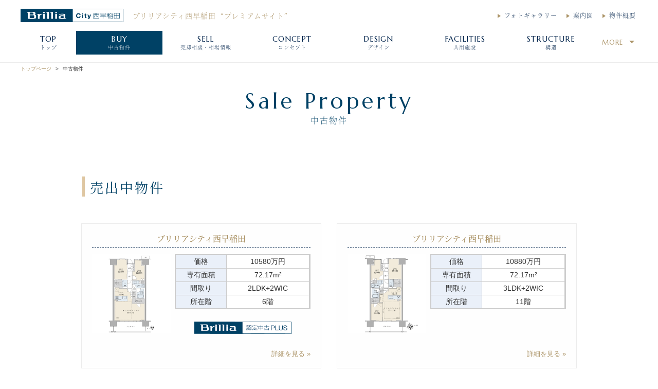

--- FILE ---
content_type: text/html; charset=UTF-8
request_url: https://bc-nishiwaseda.com/used/
body_size: 414489
content:



<!DOCTYPE html>
<html lang="ja">
<head>
	


<meta charset="utf-8">
<meta name="description" content="『ブリリアシティ西早稲田』の中古物件・相場情報をご紹介しています。仲介手数料10％OFFにて購入出来る上に、Brilliaマイスターによる詳しい物件説明も御案内出来ます。">
<meta name="keywords" content="ブリリアシティ西早稲田,Brillia City西早稲田,中古,購入,相場">
<meta name="viewport" content="width=device-width, initial-scale=1.0">
<meta name="format-detection" content="telephone=no">

<link rel="icon" href="/favicons/favicon.ico" type="image/x-icon">
<link rel="apple-touch-icon" href="/favicons/favicon.png">
<title>中古物件｜ブリリアシティ西早稲田</title>
<!--[if lt IE 9]>
<script src="http://html5shiv.googlecode.com/svn/trunk/html5.js"></script>
<script src="http://css3-mediaqueries-js.googlecode.com/svn/trunk/css3-mediaqueries.js"></script>
<![endif]-->

<!-- js_0 -->
<script>
  (function(d) {
    var config = {
      kitId: 'qhd6whk',
      scriptTimeout: 3000,
      async: true
    },
    h=d.documentElement,t=setTimeout(function(){h.className=h.className.replace(/\bwf-loading\b/g,"")+" wf-inactive";},config.scriptTimeout),tk=d.createElement("script"),f=false,s=d.getElementsByTagName("script")[0],a;h.className+=" wf-loading";tk.src='https://use.typekit.net/'+config.kitId+'.js';tk.async=true;tk.onload=tk.onreadystatechange=function(){a=this.readyState;if(f||a&&a!="complete"&&a!="loaded")return;f=true;clearTimeout(t);try{Typekit.load(config)}catch(e){}};s.parentNode.insertBefore(tk,s)
  })(document);
</script>



<!-- Google Tag Manager -->
<script>(function(w,d,s,l,i){w[l]=w[l]||[];w[l].push({'gtm.start':
new Date().getTime(),event:'gtm.js'});var f=d.getElementsByTagName(s)[0],
j=d.createElement(s),dl=l!='dataLayer'?'&l='+l:'';j.async=true;j.src=
'https://www.googletagmanager.com/gtm.js?id='+i+dl;f.parentNode.insertBefore(j,f);
})(window,document,'script','dataLayer','GTM-NGSMDXQ');</script>
<!-- End Google Tag Manager -->

<link rel="stylesheet" href="https://fonts.googleapis.com/css?family=Marcellus">
<link rel="stylesheet" href="https://maxcdn.bootstrapcdn.com/font-awesome/4.5.0/css/font-awesome.min.css">
<link rel="stylesheet" href="https://cdnjs.cloudflare.com/ajax/libs/bxslider/4.2.12/jquery.bxslider.css">
<link rel="stylesheet" href="https://cdn.jsdelivr.net/npm/jquery.loadmask@1.0.1/jquery.loadmask.css">

<link rel="stylesheet" href="/assets/css/default.css">
<link rel="stylesheet" href="/assets/themes/theme_c01/css/layout.css">
<link rel="stylesheet" href="/assets/themes/theme_c01/css/layout-m.css" media="screen and (max-width: 767px)">
<link rel="stylesheet" href="/assets/themes/theme_c01/css/FloatingBanner.css">
<link rel="stylesheet" href="/assets/themes/theme_c01/css/color.css">
<link rel="stylesheet" href="/assets/themes/theme_c01/css/color-m.css" media="screen and (max-width: 767px)">

<script src="https://ajax.googleapis.com/ajax/libs/jquery/1.12.4/jquery.min.js"></script>
<script src="https://cdnjs.cloudflare.com/ajax/libs/bxslider/4.2.12/jquery.bxslider.min.js"></script>
<script src="https://cdnjs.cloudflare.com/ajax/libs/jquery_lazyload/1.9.7/jquery.lazyload.min.js"></script>
<script src="https://cdn.jsdelivr.net/npm/jquery.loadmask@1.0.1/jquery.loadmask.min.js"></script>

<script src="/assets/js/default.js"></script>
<script src="/assets/themes/theme_c01/js/common.js"></script>
<script src="/assets/themes/theme_c01/js/common_lazyload.js"></script>
<script src="/assets/themes/theme_c01/js/image_copy_guard.js"></script>
<script src="/assets/themes/theme_c01/js/consultation_form.js"></script>
<script src="/assets/themes/theme_c01/js/analytics.js"></script>

<!-- 共通メタ系データ ここまで -->


	<link rel="stylesheet" href="/assets/themes/theme_c01/css/lp.css">
	<link rel="stylesheet" href="/assets/themes/theme_c01/css/lp-m.css" media="screen and (max-width: 767px)">
	<link rel="stylesheet" href="https://cdnjs.cloudflare.com/ajax/libs/slick-carousel/1.8.1/slick.css">
	<link rel="stylesheet" href="https://cdnjs.cloudflare.com/ajax/libs/slick-carousel/1.8.1/slick-theme.css">
	<link rel="stylesheet" href="/assets/themes/theme_c01/css/osusume_shinchiku_mansion.css">
	<link rel="stylesheet" href="/assets/themes/theme_c01/css/osusume_shinchiku_mansion-m.css" media="screen and (max-width: 767px)">
	<link rel="stylesheet" href="/assets/themes/theme_c01/css/neighborhood_sale_mansion.css">
	<link rel="stylesheet" href="/assets/themes/theme_c01/css/neighborhood_sale_mansion-m.css" media="screen and (max-width: 767px)">
	<link rel="stylesheet" href="/assets/themes/theme_c01/css/souba_hanbai_jidosatei_kuchikomi.css">
  <script src="/assets/js/fn.js"></script>
  <script src="/assets/js/base64.js"></script>
  <script src="/assets/js/data.js"></script>
	<script src="/assets/themes/theme_c01/js/lp.js"></script>
	<script src="https://cdnjs.cloudflare.com/ajax/libs/slick-carousel/1.8.1/slick.min.js"></script>
	<script src="/assets/themes/theme_c01/js/osusume_shinchiku_mansion.js"></script>
	<script src="/assets/themes/theme_c01/js/neighborhood_sale_mansion.js"></script>
</head>
<body class="nav-right color_1">

  


	<!-- js_1 -->
		<!-- Google Tag Manager (noscript) -->
<noscript><iframe src="https://www.googletagmanager.com/ns.html?id=GTM-NGSMDXQ"
height="0" width="0" style="display:none;visibility:hidden"></iframe></noscript>
<!-- End Google Tag Manager (noscript) -->


<!-- Google tag (gtag.js) -->
<script async src="https://www.googletagmanager.com/gtag/js?id=UA-83528925-47"></script>
<script>
  window.dataLayer = window.dataLayer || [];
  function gtag(){dataLayer.push(arguments);}
  gtag('js', new Date());

  gtag('config', 'UA-83528925-47');
</script>
	
	<div id="header">
		<div class="inner-top-area">
			<div class="header-area clearfix">
				<h1 class="header-h1-block">
					<table>
						<tbody>
							<tr>
								<th>
									<a href="//bc-nishiwaseda.com/">
										<span class="logo-img-wrap">
											<img src="//bc-nishiwaseda.com/img/site-index/logo-2-img_202211021357.png" class="site-logo" alt="ブリリアシティ西早稲田">
										</span>
									</a>
								</th>
								<td>
									<a href="//bc-nishiwaseda.com/">
										<span class="ja tk-genmin clearfix">
											<span class="name1">ブリリアシティ西早稲田</span>
											<span class="name2">
																									“プレミアムサイト”
																							</span>
										</span>
									</a>
								</td>
							</tr>
						</tbody>
					</table>
				</h1>
				<nav>
					<div class="nav-top-right">
						<ul class="clearfix">

					
											
											
											
											
											
											
											
											
											
											
											
  <li>
								


	
	

					<a href="//bc-nishiwaseda.com/outline/" class="nav-link">
						<span class="en">outline</span>
						<span class="ja tk-genmin">物件概要</span>
					</a>


							</li>
											
											
											
					
					
											
											
											
											
											
											
											
											
											
											
											
											
  <li>
								


	
	

					<a href="//bc-nishiwaseda.com/map/" class="nav-link">
						<span class="en">map</span>
						<span class="ja tk-genmin">案内図</span>
					</a>


							</li>
											
											
					
					
											
											
											
											
											
											
											
											
											
											
											
											
											
  <li>
								


	
	

					<a href="//bc-nishiwaseda.com/photogallery/" class="nav-link">
						<span class="en">photogallery</span>
						<span class="ja tk-genmin">フォトギャラリー</span>
					</a>


							</li>
											
					
						</ul>
					</div>
				</nav>
			</div>
		</div>
		<div class="inner-bottom-area">
			<div class="navigation-area clearfix">
				




	<style>
		.temporary-state-of-nav-item {
			width: 30px;
			overflow: hidden;
		}
	</style>

	<nav>
		<div id="gNavi" class="nav">
			<ul class="nav-items clearfix">

		
					
					
					
  <li class="nav-item js-active temporary-state-of-nav-item">
					


	
	

					<a href="//bc-nishiwaseda.com/" class="nav-link">
						<span class="en">top</span>
						<span class="ja tk-genmin">トップ</span>
					</a>


				</li>
					
					
					
					
					
					
					
					
					
					
					
		
		
					
  <li class="nav-item js-active temporary-state-of-nav-item">
					


	
	

					<a href="//bc-nishiwaseda.com/used/" class="nav-link">
						<span class="en">buy</span>
						<span class="ja tk-genmin">中古物件</span>
					</a>


				</li>
					
					
					
					
					
					
					
					
					
					
					
					
					
		
		
					
					
  <li class="nav-item js-active temporary-state-of-nav-item">
					


	
	

					<a href="//bc-nishiwaseda.com/sell/" class="nav-link">
						<span class="en">sell</span>
						<span class="ja tk-genmin">売却相談・相場情報</span>
					</a>


				</li>
					
					
					
					
					
					
					
					
					
					
					
					
		
		
					
					
					
					
					
					
					
					
					
					
					
					
					
					
		
		
					
					
					
					
  <li class="nav-item js-active temporary-state-of-nav-item">
					


	
	

					<a href="//bc-nishiwaseda.com/page2/" class="nav-link">
						<span class="en">CONCEPT</span>
						<span class="ja tk-genmin">コンセプト</span>
					</a>


				</li>
					
  <li class="nav-item js-active temporary-state-of-nav-item">
					


	
	

					<a href="//bc-nishiwaseda.com/page3/" class="nav-link">
						<span class="en">DESIGN</span>
						<span class="ja tk-genmin">デザイン</span>
					</a>


				</li>
					
  <li class="nav-item js-active temporary-state-of-nav-item">
					


	
	

					<a href="//bc-nishiwaseda.com/page6/" class="nav-link">
						<span class="en">FACILITIES</span>
						<span class="ja tk-genmin">共用施設</span>
					</a>


				</li>
					
  <li class="nav-item js-active temporary-state-of-nav-item">
					


	
	

					<a href="//bc-nishiwaseda.com/page4/" class="nav-link">
						<span class="en">STRUCTURE</span>
						<span class="ja tk-genmin">構造</span>
					</a>


				</li>
					
  <li class="nav-item js-active temporary-state-of-nav-item">
					


	
	

					<a href="//bc-nishiwaseda.com/page7/" class="nav-link">
						<span class="en">EQUIPMENTS</span>
						<span class="ja tk-genmin">設備・仕様</span>
					</a>


				</li>
					
  <li class="nav-item js-active temporary-state-of-nav-item">
					


	
	

					<a href="//bc-nishiwaseda.com/page10/" class="nav-link">
						<span class="en">LOCATION</span>
						<span class="ja tk-genmin">ロケーション</span>
					</a>


				</li>
					
  <li class="nav-item js-active temporary-state-of-nav-item">
					


	
	

					<a href="//bc-nishiwaseda.com/page9/" class="nav-link">
						<span class="en">ACCESS</span>
						<span class="ja tk-genmin">アクセス</span>
					</a>


				</li>
					
					
					
					
  <li class="nav-item js-active temporary-state-of-nav-item">
					


	
	

					<a href="//bc-nishiwaseda.com/page1/" class="nav-link">
						<span class="en">TERMS</span>
						<span class="ja tk-genmin">ご利用規約</span>
					</a>


				</li>
		
				<li class="nav-item dropdown" style="display:none;">
					<a href="#" class="nav-link"><span class="en">More</span></a>
					<nav>
						<div class="submenu">
							<ul class="submenu-items">
							</ul>
						</div>
					</nav>
				</li>

			</ul>
		</div>
	</nav>

	<script>
		function calibrateHeaderNavi_Pattern01(strSelector, intThreshold){
			var jqoRoot = jQuery(strSelector).eq(0);
			var jqoMore = jqoRoot.find(".dropdown").eq(0);
			var jqoSubmenuItems = jqoMore.find(".submenu-items").eq(0);
			var jqoaryNavItems = jqoRoot.find(".temporary-state-of-nav-item");
			var intLength = jqoaryNavItems.size();
			for (var index = 0; index < intLength; index++) {
				var jqoNavItem = jqoaryNavItems.eq(index);
				jqoNavItem.removeClass("temporary-state-of-nav-item");
				if (index < intThreshold) {
					// 移動はしない
				} else {
					// MORE側に移動
					var jqoCloned = jqoNavItem.clone();
					jqoCloned.removeClass("nav-item");
					jqoCloned.addClass("submenu-item");
					jqoSubmenuItems.append(jqoCloned);
					jqoNavItem.remove();
				}
			}
			if (jqoSubmenuItems.find(".submenu-item").size() > 0) {
				jqoMore.show();
			}
			return;
		}
	</script>

	<script>
		jQuery(document).ready(function(){
			window.calibrateHeaderNavi_Pattern01("#gNavi", 7);
		});
	</script>






<!-- for Mobile HB-Menu Navi -->
	<div class="mobile-nav-wrap">
		<div class="nav-overlay"></div>
		<button class="nav-toggle button"><div>nav</div></button>

		<nav>
			<!-- for Mobile HB-Menu inner Navi -->
			<div id="mNavi" class="nav">
				<div class="nav-toggle button"></div>
				<ul class="nav-main-mobile">

			
							
							
							
  <li class="nav-item">
						


	
	

					<a href="//bc-nishiwaseda.com/" class="nav-link">
						<span class="en">top</span>
						<span class="ja tk-genmin">トップ</span>
					</a>


					</li>
							
							
							
							
							
							
							
							
							
							
							
			
			
							
  <li class="nav-item">
						


	
	

					<a href="//bc-nishiwaseda.com/used/" class="nav-link">
						<span class="en">buy</span>
						<span class="ja tk-genmin">中古物件</span>
					</a>


					</li>
							
							
							
							
							
							
							
							
							
							
							
							
							
			
			
							
							
  <li class="nav-item">
						


	
	

					<a href="//bc-nishiwaseda.com/sell/" class="nav-link">
						<span class="en">sell</span>
						<span class="ja tk-genmin">売却相談・相場情報</span>
					</a>


					</li>
							
							
							
							
							
							
							
							
							
							
							
							
			
			
							
							
							
							
							
							
							
							
							
							
							
							
							
							
			
			
							
							
							
							
  <li class="nav-item">
						


	
	

					<a href="//bc-nishiwaseda.com/page2/" class="nav-link">
						<span class="en">CONCEPT</span>
						<span class="ja tk-genmin">コンセプト</span>
					</a>


					</li>
							
  <li class="nav-item">
						


	
	

					<a href="//bc-nishiwaseda.com/page3/" class="nav-link">
						<span class="en">DESIGN</span>
						<span class="ja tk-genmin">デザイン</span>
					</a>


					</li>
							
  <li class="nav-item">
						


	
	

					<a href="//bc-nishiwaseda.com/page6/" class="nav-link">
						<span class="en">FACILITIES</span>
						<span class="ja tk-genmin">共用施設</span>
					</a>


					</li>
							
  <li class="nav-item">
						


	
	

					<a href="//bc-nishiwaseda.com/page4/" class="nav-link">
						<span class="en">STRUCTURE</span>
						<span class="ja tk-genmin">構造</span>
					</a>


					</li>
							
  <li class="nav-item">
						


	
	

					<a href="//bc-nishiwaseda.com/page7/" class="nav-link">
						<span class="en">EQUIPMENTS</span>
						<span class="ja tk-genmin">設備・仕様</span>
					</a>


					</li>
							
  <li class="nav-item">
						


	
	

					<a href="//bc-nishiwaseda.com/page10/" class="nav-link">
						<span class="en">LOCATION</span>
						<span class="ja tk-genmin">ロケーション</span>
					</a>


					</li>
							
  <li class="nav-item">
						


	
	

					<a href="//bc-nishiwaseda.com/page9/" class="nav-link">
						<span class="en">ACCESS</span>
						<span class="ja tk-genmin">アクセス</span>
					</a>


					</li>
							
  <li class="nav-item">
						


	
	

					<a href="//bc-nishiwaseda.com/outline/" class="nav-link">
						<span class="en">outline</span>
						<span class="ja tk-genmin">物件概要</span>
					</a>


					</li>
							
  <li class="nav-item">
						


	
	

					<a href="//bc-nishiwaseda.com/map/" class="nav-link">
						<span class="en">map</span>
						<span class="ja tk-genmin">案内図</span>
					</a>


					</li>
							
  <li class="nav-item">
						


	
	

					<a href="//bc-nishiwaseda.com/photogallery/" class="nav-link">
						<span class="en">photogallery</span>
						<span class="ja tk-genmin">フォトギャラリー</span>
					</a>


					</li>
							
  <li class="nav-item">
						


	
	

					<a href="//bc-nishiwaseda.com/page1/" class="nav-link">
						<span class="en">TERMS</span>
						<span class="ja tk-genmin">ご利用規約</span>
					</a>


					</li>
			
				</ul>
			</div>
		</nav>
	</div>




			</div>
		</div>
	</div><!-- /#header -->



  <div id="main">

		<div class="js_cf" style="display:none;">
			<p class="js_cf_name">ブリリアシティ西早稲田</p>
			<p class="js_cf_addr">東京都豊島区高田1丁目18番6号</p>
		</div>

    <ul class="breadcrumb">
      <li><a href="//bc-nishiwaseda.com/">トップページ</a></li>
      <li>中古物件</li>
    </ul>

    <div class="lp-head top">
      <div class="img"><img src="" alt=""></div>
      <div class="lp-title-wrap">
        <h2 class="page-title tk-genmin hd1">
                            </h2>
      </div>
    </div><!-- .lp-head END -->

    <div class="content-block">
      <div class="inner">
        <h2 class="hd1">
					<span class="en">Sale property</span>
					<span class="bar"><!-- 英日タイトル間の線 --></span>
					<span class="ja tk-genmin">中古物件</span>
        </h2>
      </div>
    </div>

    


	<div class="sale-list-wrap clearfix">
		<div class='content-block'>
			<div class='inner'>

				<h3 class="hd2 tk-genmin"><span>売出中物件</span></h3>

				
					<div class="items clearfix">
													<!-- 物件：ここから -->
							<a href='https://sumikae.ttfuhan.co.jp/mansion/TBE250108/?pst=bc-nishiwaseda' class='sale-item' target='_blank'>
																	<div class='name'>ブリリアシティ西早稲田</div>
																<div class="item-data-box clearfix">
									<div class='img'><img src='https://sumikae.ttfuhan.co.jp/sale_images/chukai/0186000BE250108-4.jpg' alt=''></div>
									<div class='data'>
										<div class="bg-table">
											<table>
												<tr><th>価格</th><td>10580万円</td></tr>
												<tr><th>専有面積</th><td>72.17m²</td></tr>
												<tr><th>間取り</th><td>2LDK+2WIC</td></tr>
												<tr><th>所在階</th><td>6階</td></tr>
											</table>
										</div>
										
										<div class="condition">
																							<!-- 認定中古PLUS物件である場合 -->
												<img src="/assets/img/icon_nintei_plus_cms.png" class="condition-icon" alt="ブリリア認定中古PLUS" height="24" width="189">
																					</div>
									</div>
								</div>
								<div class='go'>詳細を見る</div>
							</a>
							<!-- 物件：ここまで -->
													<!-- 物件：ここから -->
							<a href='https://sumikae.ttfuhan.co.jp/mansion/TBE250133/?pst=bc-nishiwaseda' class='sale-item' target='_blank'>
																	<div class='name'>ブリリアシティ西早稲田</div>
																<div class="item-data-box clearfix">
									<div class='img'><img src='https://sumikae.ttfuhan.co.jp/sale_images/chukai/0186000BE250133-4.jpg' alt=''></div>
									<div class='data'>
										<div class="bg-table">
											<table>
												<tr><th>価格</th><td>10880万円</td></tr>
												<tr><th>専有面積</th><td>72.17m²</td></tr>
												<tr><th>間取り</th><td>3LDK+2WIC</td></tr>
												<tr><th>所在階</th><td>11階</td></tr>
											</table>
										</div>
										
										<div class="condition">
																							<!-- いずれにも該当しない場合 -->
												
																					</div>
									</div>
								</div>
								<div class='go'>詳細を見る</div>
							</a>
							<!-- 物件：ここまで -->
													<!-- 物件：ここから -->
							<a href='https://sumikae.ttfuhan.co.jp/mansion/TBE250123/?pst=bc-nishiwaseda' class='sale-item' target='_blank'>
																	<div class='name'>ブリリアシティ西早稲田</div>
																<div class="item-data-box clearfix">
									<div class='img'><img src='https://sumikae.ttfuhan.co.jp/sale_images/chukai/0186000BE250123-4.jpg' alt=''></div>
									<div class='data'>
										<div class="bg-table">
											<table>
												<tr><th>価格</th><td>11500万円</td></tr>
												<tr><th>専有面積</th><td>71.88m²</td></tr>
												<tr><th>間取り</th><td>2LDK+2WIC+N</td></tr>
												<tr><th>所在階</th><td>13階</td></tr>
											</table>
										</div>
										
										<div class="condition">
																							<!-- 認定中古PLUS物件である場合 -->
												<img src="/assets/img/icon_nintei_plus_cms.png" class="condition-icon" alt="ブリリア認定中古PLUS" height="24" width="189">
																					</div>
									</div>
								</div>
								<div class='go'>詳細を見る</div>
							</a>
							<!-- 物件：ここまで -->
											</div>

					


					<div class="info-update">
						<script>
							var updating = new Date();

							var year = updating.getFullYear();
							var month = updating.getMonth()+1;
							var day = updating.getDate();

							document.write("情報更新日："+year+"/"+month+"/"+day);
						</script>
					</div>



					<div class="card-wrap clearfix">
						<div class="kibou-room-none box">
							<h4 class="hd3">ご希望に合うお部屋がないときは</h4>
							<div class="contact-web">
								<p class="text">「このマンションが気になるけれど、希望条件に合うお部屋がない…」という場合は、以下の「別の部屋が出たら教えて」のボタンより、ご希望条件をお聞かせください。<br>ご希望に合うお部屋が販売されましたら、いち早くご連絡いたします。</p>
								<a class="button" href="https://sumikae.ttfuhan.co.jp/contact/buy_kiboutouroku/">別の部屋が出たら教えて</a>
							</div>
						</div>
					</div>

				
			</div>
		</div>
	</div>



    



			<div class="content-block container-neighborhood-sales">
			<div class="inner">

				<div class="hd-block">
					<h3 class="hd2 tk-genmin"><span>周辺売り出し中物件情報</span></h3>
				</div>

			<!--  -->
				<div class="neighborhood-sales-mansion-content block_for_pc">
					<div class="neighborhood-sales-mansion-wrap">
						<ul class="js-carousel_for_neighborhood_sales clearfix">
															



<li class="article-one-wrap"><!-- １物件のくくり -->
	<a href="https://sumikae.ttfuhan.co.jp/mansion/H01231221/?pst=bc-nishiwaseda" class="main-info-block" target="_blank">
		<span class="photo-area clearfix">
			<img src="https://sumikae.ttfuhan.co.jp/sale_images/housenet/008100001231221-1.jpg" alt="外観図" class="gaikan" />
			<img src="https://sumikae.ttfuhan.co.jp/sale_images/housenet/008100001231221-4.jpg" alt="間取図" class="madorizu" />
		</span>
		<span class="text-area">
			<span class="name">
				<span class="name-txt">パークハウス高田馬場公園アーバンス</span>
			</span>
			<span class="condition">
				<span class="icon-bukken-shumoku">
					<span class="text-icon">中古マンション</span>
				</span>
							</span>
			<span class="kakaku">
				<span class="red">7,280万円</span>
			</span>
			<span class="kai">3階</span>
			<span class="madori">1LDK</span>
			<span class="senyu">43.75m²</span>
			<span class="add">東京都新宿区高田馬場４丁目</span>
			<span class="transport">
				
				<span class="kotsu-set">
					<span class="line">山手線</span>
					<span class="station">「高田馬場」駅 まで</span>
					<span class="kotsu">徒歩3分</span>
				</span>
			</span>
		</span>
		<!-- 物件詳細への遷移ボタン -->
		<p class="detail-link">物件詳細はこちら</p>
	</a>
</li>


															



<li class="article-one-wrap"><!-- １物件のくくり -->
	<a href="https://sumikae.ttfuhan.co.jp/mansion/YAAA13956/?pst=bc-nishiwaseda" class="main-info-block" target="_blank">
		<span class="photo-area clearfix">
			<img src="https://sumikae.ttfuhan.co.jp/sale_images/yuraku/0257000AAA13956-1.jpg" alt="外観図" class="gaikan" />
			<img src="https://sumikae.ttfuhan.co.jp/sale_images/yuraku/0257000AAA13956-4.jpg" alt="間取図" class="madorizu" />
		</span>
		<span class="text-area">
			<span class="name">
				<span class="name-txt">クオス目白ラ・プルーム</span>
			</span>
			<span class="condition">
				<span class="icon-bukken-shumoku">
					<span class="text-icon">中古マンション</span>
				</span>
							</span>
			<span class="kakaku">
				<span class="red">1億780万円</span>
			</span>
			<span class="kai">2階</span>
			<span class="madori">3LDK</span>
			<span class="senyu">64.75m²</span>
			<span class="add">東京都豊島区目白５丁目</span>
			<span class="transport">
				
				<span class="kotsu-set">
					<span class="line">西武池袋・豊島線</span>
					<span class="station">「椎名町」駅 まで</span>
					<span class="kotsu">徒歩7分</span>
				</span>
			</span>
		</span>
		<!-- 物件詳細への遷移ボタン -->
		<p class="detail-link">物件詳細はこちら</p>
	</a>
</li>


															



<li class="article-one-wrap"><!-- １物件のくくり -->
	<a href="https://sumikae.ttfuhan.co.jp/mansion/DMHF81733/?pst=bc-nishiwaseda" class="main-info-block" target="_blank">
		<span class="photo-area clearfix">
			<img src="https://sumikae.ttfuhan.co.jp/sale_images/daikyo/0396000MHF81733-1.jpg" alt="外観図" class="gaikan" />
			<img src="https://sumikae.ttfuhan.co.jp/sale_images/daikyo/0396000MHF81733-4.jpg" alt="間取図" class="madorizu" />
		</span>
		<span class="text-area">
			<span class="name">
				<span class="name-txt">クレヴィア巣鴨</span>
			</span>
			<span class="condition">
				<span class="icon-bukken-shumoku">
					<span class="text-icon">中古マンション</span>
				</span>
							</span>
			<span class="kakaku">
				<span class="red">1億380万円</span>
			</span>
			<span class="kai">18階</span>
			<span class="madori">3LDK</span>
			<span class="senyu">71.51m²</span>
			<span class="add">東京都豊島区巣鴨４丁目</span>
			<span class="transport">
				
				<span class="kotsu-set">
					<span class="line">東京都三田線</span>
					<span class="station">「巣鴨」駅 まで</span>
					<span class="kotsu">徒歩10分</span>
				</span>
			</span>
		</span>
		<!-- 物件詳細への遷移ボタン -->
		<p class="detail-link">物件詳細はこちら</p>
	</a>
</li>


															



<li class="article-one-wrap"><!-- １物件のくくり -->
	<a href="https://sumikae.ttfuhan.co.jp/mansion/DMHF88027/?pst=bc-nishiwaseda" class="main-info-block" target="_blank">
		<span class="photo-area clearfix">
			<img src="https://sumikae.ttfuhan.co.jp/sale_images/daikyo/0396000MHF88027-1.jpg" alt="外観図" class="gaikan" />
			<img src="https://sumikae.ttfuhan.co.jp/sale_images/daikyo/0396000MHF88027-4.jpg" alt="間取図" class="madorizu" />
		</span>
		<span class="text-area">
			<span class="name">
				<span class="name-txt">トーア駒込</span>
			</span>
			<span class="condition">
				<span class="icon-bukken-shumoku">
					<span class="text-icon">中古マンション</span>
				</span>
							</span>
			<span class="kakaku">
				<span class="red">8,280万円</span>
			</span>
			<span class="kai">3階</span>
			<span class="madori">3LDK</span>
			<span class="senyu">66.42m²</span>
			<span class="add">東京都豊島区駒込１丁目</span>
			<span class="transport">
				
				<span class="kotsu-set">
					<span class="line">山手線</span>
					<span class="station">「駒込」駅 まで</span>
					<span class="kotsu">徒歩5分</span>
				</span>
			</span>
		</span>
		<!-- 物件詳細への遷移ボタン -->
		<p class="detail-link">物件詳細はこちら</p>
	</a>
</li>


															



<li class="article-one-wrap"><!-- １物件のくくり -->
	<a href="https://sumikae.ttfuhan.co.jp/mansion/DMHF87647/?pst=bc-nishiwaseda" class="main-info-block" target="_blank">
		<span class="photo-area clearfix">
			<img src="https://sumikae.ttfuhan.co.jp/sale_images/daikyo/0396000MHF87647-1.jpg" alt="外観図" class="gaikan" />
			<img src="https://sumikae.ttfuhan.co.jp/sale_images/daikyo/0396000MHF87647-4.jpg" alt="間取図" class="madorizu" />
		</span>
		<span class="text-area">
			<span class="name">
				<span class="name-txt">モアグランデ池袋西</span>
			</span>
			<span class="condition">
				<span class="icon-bukken-shumoku">
					<span class="text-icon">中古マンション</span>
				</span>
							</span>
			<span class="kakaku">
				<span class="red">7,280万円</span>
			</span>
			<span class="kai">2階</span>
			<span class="madori">2LDK</span>
			<span class="senyu">56.95m²</span>
			<span class="add">東京都豊島区千早１丁目</span>
			<span class="transport">
				
				<span class="kotsu-set">
					<span class="line">東京地下鉄有楽町線</span>
					<span class="station">「要町」駅 まで</span>
					<span class="kotsu">徒歩4分</span>
				</span>
			</span>
		</span>
		<!-- 物件詳細への遷移ボタン -->
		<p class="detail-link">物件詳細はこちら</p>
	</a>
</li>


															



<li class="article-one-wrap"><!-- １物件のくくり -->
	<a href="https://sumikae.ttfuhan.co.jp/mansion/H06900327/?pst=bc-nishiwaseda" class="main-info-block" target="_blank">
		<span class="photo-area clearfix">
			<img src="https://sumikae.ttfuhan.co.jp/sale_images/housenet/008100006900327-1.jpg" alt="外観図" class="gaikan" />
			<img src="https://sumikae.ttfuhan.co.jp/sale_images/housenet/008100006900327-4.jpg" alt="間取図" class="madorizu" />
		</span>
		<span class="text-area">
			<span class="name">
				<span class="name-txt">ハーモニーレジデンス山手大塚</span>
			</span>
			<span class="condition">
				<span class="icon-bukken-shumoku">
					<span class="text-icon">中古マンション</span>
				</span>
							</span>
			<span class="kakaku">
				<span class="red">3,280万円</span>
			</span>
			<span class="kai">7階</span>
			<span class="madori">1K</span>
			<span class="senyu">20.55m²</span>
			<span class="add">東京都豊島区北大塚１丁目</span>
			<span class="transport">
				
				<span class="kotsu-set">
					<span class="line">山手線</span>
					<span class="station">「大塚」駅 まで</span>
					<span class="kotsu">徒歩5分</span>
				</span>
			</span>
		</span>
		<!-- 物件詳細への遷移ボタン -->
		<p class="detail-link">物件詳細はこちら</p>
	</a>
</li>


															



<li class="article-one-wrap"><!-- １物件のくくり -->
	<a href="https://sumikae.ttfuhan.co.jp/mansion/TBG250159/?pst=bc-nishiwaseda" class="main-info-block" target="_blank">
		<span class="photo-area clearfix">
			<img src="https://sumikae.ttfuhan.co.jp/sale_images/chukai/0186000BG250159-1.jpg" alt="【外観】" class="gaikan" />
			<img src="https://sumikae.ttfuhan.co.jp/sale_images/chukai/0186000BG250159-4.jpg" alt="【間取図】" class="madorizu" />
		</span>
		<span class="text-area">
			<span class="name">
				<span class="name-txt">スパシエロッサ池袋</span>
			</span>
			<span class="condition">
				<span class="icon-bukken-shumoku">
					<span class="text-icon">中古マンション</span>
				</span>
							</span>
			<span class="kakaku">
				<span class="red">2,950万円</span>
			</span>
			<span class="kai">2階</span>
			<span class="madori">1K</span>
			<span class="senyu">20.70m²</span>
			<span class="add">東京都豊島区南池袋４丁目</span>
			<span class="transport">
				
				<span class="kotsu-set">
					<span class="line">東京地下鉄有楽町線</span>
					<span class="station">「東池袋」駅 まで</span>
					<span class="kotsu">徒歩3分</span>
				</span>
			</span>
		</span>
		<!-- 物件詳細への遷移ボタン -->
		<p class="detail-link">物件詳細はこちら</p>
	</a>
</li>


															



<li class="article-one-wrap"><!-- １物件のくくり -->
	<a href="https://sumikae.ttfuhan.co.jp/mansion/Sht251013/?pst=bc-nishiwaseda" class="main-info-block" target="_blank">
		<span class="photo-area clearfix">
			<img src="https://sumikae.ttfuhan.co.jp/sale_images/sumishin/0065000ht251013-1.jpg" alt="外観図" class="gaikan" />
			<img src="https://sumikae.ttfuhan.co.jp/sale_images/sumishin/0065000ht251013-4.jpg" alt="間取図" class="madorizu" />
		</span>
		<span class="text-area">
			<span class="name">
				<span class="name-txt">西早稲田パークタワー</span>
			</span>
			<span class="condition">
				<span class="icon-bukken-shumoku">
					<span class="text-icon">中古マンション</span>
				</span>
									
					<span class="icon-info">
						<img src="https://sumikae.ttfuhan.co.jp/img/search/icon_reform.png" alt="リフォーム済物件" />
					</span>
							</span>
			<span class="kakaku">
				<span class="red">1億980万円</span>
			</span>
			<span class="kai">17階</span>
			<span class="madori">2LDK</span>
			<span class="senyu">66.26m²</span>
			<span class="add">東京都新宿区西早稲田１丁目</span>
			<span class="transport">
				
				<span class="kotsu-set">
					<span class="line">東京都荒川線</span>
					<span class="station">「早稲田」駅 まで</span>
					<span class="kotsu">徒歩3分</span>
				</span>
			</span>
		</span>
		<!-- 物件詳細への遷移ボタン -->
		<p class="detail-link">物件詳細はこちら</p>
	</a>
</li>


															



<li class="article-one-wrap"><!-- １物件のくくり -->
	<a href="https://sumikae.ttfuhan.co.jp/mansion/DMHF88662/?pst=bc-nishiwaseda" class="main-info-block" target="_blank">
		<span class="photo-area clearfix">
			<img src="https://sumikae.ttfuhan.co.jp/sale_images/daikyo/0396000MHF88662-1.jpg" alt="外観図" class="gaikan" />
			<img src="https://sumikae.ttfuhan.co.jp/sale_images/daikyo/0396000MHF88662-4.jpg" alt="間取図" class="madorizu" />
		</span>
		<span class="text-area">
			<span class="name">
				<span class="name-txt">早稲田鶴巻町パーク・ホームズ</span>
			</span>
			<span class="condition">
				<span class="icon-bukken-shumoku">
					<span class="text-icon">中古マンション</span>
				</span>
							</span>
			<span class="kakaku">
				<span class="red">9,080万円</span>
			</span>
			<span class="kai">5階</span>
			<span class="madori">2LDK</span>
			<span class="senyu">54.55m²</span>
			<span class="add">東京都新宿区早稲田鶴巻町</span>
			<span class="transport">
				
				<span class="kotsu-set">
					<span class="line">東京地下鉄有楽町線</span>
					<span class="station">「江戸川橋」駅 まで</span>
					<span class="kotsu">徒歩5分</span>
				</span>
			</span>
		</span>
		<!-- 物件詳細への遷移ボタン -->
		<p class="detail-link">物件詳細はこちら</p>
	</a>
</li>


															



<li class="article-one-wrap"><!-- １物件のくくり -->
	<a href="https://sumikae.ttfuhan.co.jp/mansion/DMHF89086/?pst=bc-nishiwaseda" class="main-info-block" target="_blank">
		<span class="photo-area clearfix">
			<img src="https://sumikae.ttfuhan.co.jp/sale_images/daikyo/0396000MHF89086-1.jpg" alt="外観図" class="gaikan" />
			<img src="https://sumikae.ttfuhan.co.jp/sale_images/daikyo/0396000MHF89086-4.jpg" alt="間取図" class="madorizu" />
		</span>
		<span class="text-area">
			<span class="name">
				<span class="name-txt">デュオ・スカーラ早稲田</span>
			</span>
			<span class="condition">
				<span class="icon-bukken-shumoku">
					<span class="text-icon">中古マンション</span>
				</span>
							</span>
			<span class="kakaku">
				<span class="red">5,980万円</span>
			</span>
			<span class="kai">3階</span>
			<span class="madori">1LDK</span>
			<span class="senyu">46.89m²</span>
			<span class="add">東京都新宿区早稲田鶴巻町</span>
			<span class="transport">
				
				<span class="kotsu-set">
					<span class="line">東京地下鉄東西線</span>
					<span class="station">「早稲田」駅 まで</span>
					<span class="kotsu">徒歩5分</span>
				</span>
			</span>
		</span>
		<!-- 物件詳細への遷移ボタン -->
		<p class="detail-link">物件詳細はこちら</p>
	</a>
</li>


															



<li class="article-one-wrap"><!-- １物件のくくり -->
	<a href="https://sumikae.ttfuhan.co.jp/mansion/U300OK095/?pst=bc-nishiwaseda" class="main-info-block" target="_blank">
		<span class="photo-area clearfix">
			<img src="https://sumikae.ttfuhan.co.jp/sale_images/mitsuufj/0181000300OK095-1.jpg" alt="外観図" class="gaikan" />
			<img src="https://sumikae.ttfuhan.co.jp/sale_images/mitsuufj/0181000300OK095-4.jpg" alt="間取図" class="madorizu" />
		</span>
		<span class="text-area">
			<span class="name">
				<span class="name-txt">神楽坂アインスタワー</span>
			</span>
			<span class="condition">
				<span class="icon-bukken-shumoku">
					<span class="text-icon">中古マンション</span>
				</span>
							</span>
			<span class="kakaku">
				<span class="red">1億4,500万円</span>
			</span>
			<span class="kai">22階</span>
			<span class="madori">3LDK</span>
			<span class="senyu">95.85m²</span>
			<span class="add">東京都新宿区神楽坂５丁目</span>
			<span class="transport">
				
				<span class="kotsu-set">
					<span class="line">東京地下鉄東西線</span>
					<span class="station">「神楽坂」駅 まで</span>
					<span class="kotsu">徒歩5分</span>
				</span>
			</span>
		</span>
		<!-- 物件詳細への遷移ボタン -->
		<p class="detail-link">物件詳細はこちら</p>
	</a>
</li>


															



<li class="article-one-wrap"><!-- １物件のくくり -->
	<a href="https://sumikae.ttfuhan.co.jp/mansion/TAU260006/?pst=bc-nishiwaseda" class="main-info-block" target="_blank">
		<span class="photo-area clearfix">
			<img src="https://sumikae.ttfuhan.co.jp/sale_images/chukai/0186000AU260006-1.jpg" alt="外観" class="gaikan" />
			<img src="https://sumikae.ttfuhan.co.jp/sale_images/chukai/0186000AU260006-4.jpg" alt="間取" class="madorizu" />
		</span>
		<span class="text-area">
			<span class="name">
				<span class="name-txt">ニュー・ステイト・メナー</span>
			</span>
			<span class="condition">
				<span class="icon-bukken-shumoku">
					<span class="text-icon">中古マンション</span>
				</span>
							</span>
			<span class="kakaku">
				<span class="red">4,980万円</span>
			</span>
			<span class="kai">5階</span>
			<span class="madori">ワンルーム</span>
			<span class="senyu">34.92m²</span>
			<span class="add">東京都渋谷区代々木２丁目</span>
			<span class="transport">
				
				<span class="kotsu-set">
					<span class="line">小田急電鉄小田原線</span>
					<span class="station">「南新宿」駅 まで</span>
					<span class="kotsu">徒歩3分</span>
				</span>
			</span>
		</span>
		<!-- 物件詳細への遷移ボタン -->
		<p class="detail-link">物件詳細はこちら</p>
	</a>
</li>


															



<li class="article-one-wrap"><!-- １物件のくくり -->
	<a href="https://sumikae.ttfuhan.co.jp/mansion/Smc250224/?pst=bc-nishiwaseda" class="main-info-block" target="_blank">
		<span class="photo-area clearfix">
			<img src="https://sumikae.ttfuhan.co.jp/sale_images/sumishin/0065000mc250224-1.jpg" alt="外観図" class="gaikan" />
			<img src="https://sumikae.ttfuhan.co.jp/sale_images/sumishin/0065000mc250224-4.jpg" alt="間取図" class="madorizu" />
		</span>
		<span class="text-area">
			<span class="name">
				<span class="name-txt">プレミスト中野通り</span>
			</span>
			<span class="condition">
				<span class="icon-bukken-shumoku">
					<span class="text-icon">中古マンション</span>
				</span>
							</span>
			<span class="kakaku">
				<span class="red">8,980万円</span>
			</span>
			<span class="kai">8階</span>
			<span class="madori">2LDK</span>
			<span class="senyu">60.07m²</span>
			<span class="add">東京都中野区新井５丁目</span>
			<span class="transport">
				
				<span class="kotsu-set">
					<span class="line">西武鉄道新宿線</span>
					<span class="station">「新井薬師前」駅 まで</span>
					<span class="kotsu">徒歩4分</span>
				</span>
			</span>
		</span>
		<!-- 物件詳細への遷移ボタン -->
		<p class="detail-link">物件詳細はこちら</p>
	</a>
</li>


															



<li class="article-one-wrap"><!-- １物件のくくり -->
	<a href="https://sumikae.ttfuhan.co.jp/mansion/DMHF80545/?pst=bc-nishiwaseda" class="main-info-block" target="_blank">
		<span class="photo-area clearfix">
			<img src="https://sumikae.ttfuhan.co.jp/sale_images/daikyo/0396000MHF80545-1.jpg" alt="外観図" class="gaikan" />
			<img src="https://sumikae.ttfuhan.co.jp/sale_images/daikyo/0396000MHF80545-4.jpg" alt="間取図" class="madorizu" />
		</span>
		<span class="text-area">
			<span class="name">
				<span class="name-txt">ニューハイツ新神楽坂</span>
			</span>
			<span class="condition">
				<span class="icon-bukken-shumoku">
					<span class="text-icon">中古マンション</span>
				</span>
							</span>
			<span class="kakaku">
				<span class="red">7,980万円</span>
			</span>
			<span class="kai">1階</span>
			<span class="madori">2LDK</span>
			<span class="senyu">58.72m²</span>
			<span class="add">東京都新宿区新小川町</span>
			<span class="transport">
				
				<span class="kotsu-set">
					<span class="line">東京地下鉄東西線</span>
					<span class="station">「飯田橋」駅 まで</span>
					<span class="kotsu">徒歩6分</span>
				</span>
			</span>
		</span>
		<!-- 物件詳細への遷移ボタン -->
		<p class="detail-link">物件詳細はこちら</p>
	</a>
</li>


															



<li class="article-one-wrap"><!-- １物件のくくり -->
	<a href="https://sumikae.ttfuhan.co.jp/mansion/DMHF88448/?pst=bc-nishiwaseda" class="main-info-block" target="_blank">
		<span class="photo-area clearfix">
			<img src="https://sumikae.ttfuhan.co.jp/sale_images/daikyo/0396000MHF88448-1.jpg" alt="外観図" class="gaikan" />
			<img src="https://sumikae.ttfuhan.co.jp/sale_images/daikyo/0396000MHF88448-4.jpg" alt="間取図" class="madorizu" />
		</span>
		<span class="text-area">
			<span class="name">
				<span class="name-txt">スパシエ新宿哲学堂公園</span>
			</span>
			<span class="condition">
				<span class="icon-bukken-shumoku">
					<span class="text-icon">中古マンション</span>
				</span>
							</span>
			<span class="kakaku">
				<span class="red">5,480万円</span>
			</span>
			<span class="kai">4階</span>
			<span class="madori">1LDK</span>
			<span class="senyu">42.65m²</span>
			<span class="add">東京都新宿区西落合２丁目</span>
			<span class="transport">
				
				<span class="kotsu-set">
					<span class="line">東京都大江戸線</span>
					<span class="station">「落合南長崎」駅 まで</span>
					<span class="kotsu">徒歩9分</span>
				</span>
			</span>
		</span>
		<!-- 物件詳細への遷移ボタン -->
		<p class="detail-link">物件詳細はこちら</p>
	</a>
</li>


															



<li class="article-one-wrap"><!-- １物件のくくり -->
	<a href="https://sumikae.ttfuhan.co.jp/mansion/Sht251022/?pst=bc-nishiwaseda" class="main-info-block" target="_blank">
		<span class="photo-area clearfix">
			<img src="https://sumikae.ttfuhan.co.jp/sale_images/sumishin/0065000ht251022-1.jpg" alt="外観図" class="gaikan" />
			<img src="https://sumikae.ttfuhan.co.jp/sale_images/sumishin/0065000ht251022-4.jpg" alt="間取図" class="madorizu" />
		</span>
		<span class="text-area">
			<span class="name">
				<span class="name-txt">シャーレー原宿</span>
			</span>
			<span class="condition">
				<span class="icon-bukken-shumoku">
					<span class="text-icon">中古マンション</span>
				</span>
									
					<span class="icon-info">
						<img src="https://sumikae.ttfuhan.co.jp/img/search/icon_reform.png" alt="リフォーム済物件" />
					</span>
							</span>
			<span class="kakaku">
				<span class="red">6,580万円</span>
			</span>
			<span class="kai">4階</span>
			<span class="madori">1LDK</span>
			<span class="senyu">42.15m²</span>
			<span class="add">東京都渋谷区神宮前２丁目</span>
			<span class="transport">
				
				<span class="kotsu-set">
					<span class="line">東京地下鉄副都心線</span>
					<span class="station">「北参道」駅 まで</span>
					<span class="kotsu">徒歩5分</span>
				</span>
			</span>
		</span>
		<!-- 物件詳細への遷移ボタン -->
		<p class="detail-link">物件詳細はこちら</p>
	</a>
</li>


															



<li class="article-one-wrap"><!-- １物件のくくり -->
	<a href="https://sumikae.ttfuhan.co.jp/mansion/H07400174/?pst=bc-nishiwaseda" class="main-info-block" target="_blank">
		<span class="photo-area clearfix">
			<img src="https://sumikae.ttfuhan.co.jp/sale_images/housenet/008100007400174-1.jpg" alt="外観図" class="gaikan" />
			<img src="https://sumikae.ttfuhan.co.jp/sale_images/housenet/008100007400174-4.jpg" alt="間取図" class="madorizu" />
		</span>
		<span class="text-area">
			<span class="name">
				<span class="name-txt">広尾マンション</span>
			</span>
			<span class="condition">
				<span class="icon-bukken-shumoku">
					<span class="text-icon">中古マンション</span>
				</span>
							</span>
			<span class="kakaku">
				<span class="red">1億1,800万円</span>
			</span>
			<span class="kai">3階</span>
			<span class="madori">3SLDK</span>
			<span class="senyu">80.01m²</span>
			<span class="add">東京都渋谷区広尾１丁目</span>
			<span class="transport">
				
				<span class="kotsu-set">
					<span class="line">東京地下鉄日比谷線</span>
					<span class="station">「広尾」駅 まで</span>
					<span class="kotsu">徒歩9分</span>
				</span>
			</span>
		</span>
		<!-- 物件詳細への遷移ボタン -->
		<p class="detail-link">物件詳細はこちら</p>
	</a>
</li>


															



<li class="article-one-wrap"><!-- １物件のくくり -->
	<a href="https://sumikae.ttfuhan.co.jp/mansion/DMHF89041/?pst=bc-nishiwaseda" class="main-info-block" target="_blank">
		<span class="photo-area clearfix">
			<img src="https://sumikae.ttfuhan.co.jp/sale_images/daikyo/0396000MHF89041-1.jpg" alt="外観図" class="gaikan" />
			<img src="https://sumikae.ttfuhan.co.jp/sale_images/daikyo/0396000MHF89041-4.jpg" alt="間取図" class="madorizu" />
		</span>
		<span class="text-area">
			<span class="name">
				<span class="name-txt">ニュー恵比寿台ハイツ</span>
			</span>
			<span class="condition">
				<span class="icon-bukken-shumoku">
					<span class="text-icon">中古マンション</span>
				</span>
							</span>
			<span class="kakaku">
				<span class="red">5,180万円</span>
			</span>
			<span class="kai">8階</span>
			<span class="madori">1LDK</span>
			<span class="senyu">35.54m²</span>
			<span class="add">東京都渋谷区恵比寿西２丁目</span>
			<span class="transport">
				
				<span class="kotsu-set">
					<span class="line">東京地下鉄日比谷線</span>
					<span class="station">「恵比寿」駅 まで</span>
					<span class="kotsu">徒歩4分</span>
				</span>
			</span>
		</span>
		<!-- 物件詳細への遷移ボタン -->
		<p class="detail-link">物件詳細はこちら</p>
	</a>
</li>


													</ul><!-- .js-carousel_for_neighborhood_sales END -->
					</div><!-- .neighborhood-sales-mansion-wrap END -->
				</div><!-- .block_for_pc END -->



			<!--  -->
				
								<div class="neighborhood-sales-mansion-content block_for_mb js-kaiheitop2">
					<div class="neighborhood-sales-mansion-wrap">
						<ul>
							
														
																																																				



<li class="article-one-wrap"><!-- １物件のくくり -->
	<a href="https://sumikae.ttfuhan.co.jp/mansion/H01231221/?pst=bc-nishiwaseda" class="main-info-block" target="_blank">
		<span class="photo-area clearfix">
			<img src="https://sumikae.ttfuhan.co.jp/sale_images/housenet/008100001231221-1.jpg" alt="外観図" class="gaikan" />
			<img src="https://sumikae.ttfuhan.co.jp/sale_images/housenet/008100001231221-4.jpg" alt="間取図" class="madorizu" />
		</span>
		<span class="text-area">
			<span class="name">
				<span class="name-txt">パークハウス高田馬場公園アーバンス</span>
			</span>
			<span class="condition">
				<span class="icon-bukken-shumoku">
					<span class="text-icon">中古マンション</span>
				</span>
							</span>
			<span class="kakaku">
				<span class="red">7,280万円</span>
			</span>
			<span class="kai">3階</span>
			<span class="madori">1LDK</span>
			<span class="senyu">43.75m²</span>
			<span class="add">東京都新宿区高田馬場４丁目</span>
			<span class="transport">
				
				<span class="kotsu-set">
					<span class="line">山手線</span>
					<span class="station">「高田馬場」駅 まで</span>
					<span class="kotsu">徒歩3分</span>
				</span>
			</span>
		</span>
		<!-- 物件詳細への遷移ボタン -->
		<p class="detail-link">物件詳細はこちら</p>
	</a>
</li>


																							



<li class="article-one-wrap"><!-- １物件のくくり -->
	<a href="https://sumikae.ttfuhan.co.jp/mansion/YAAA13956/?pst=bc-nishiwaseda" class="main-info-block" target="_blank">
		<span class="photo-area clearfix">
			<img src="https://sumikae.ttfuhan.co.jp/sale_images/yuraku/0257000AAA13956-1.jpg" alt="外観図" class="gaikan" />
			<img src="https://sumikae.ttfuhan.co.jp/sale_images/yuraku/0257000AAA13956-4.jpg" alt="間取図" class="madorizu" />
		</span>
		<span class="text-area">
			<span class="name">
				<span class="name-txt">クオス目白ラ・プルーム</span>
			</span>
			<span class="condition">
				<span class="icon-bukken-shumoku">
					<span class="text-icon">中古マンション</span>
				</span>
							</span>
			<span class="kakaku">
				<span class="red">1億780万円</span>
			</span>
			<span class="kai">2階</span>
			<span class="madori">3LDK</span>
			<span class="senyu">64.75m²</span>
			<span class="add">東京都豊島区目白５丁目</span>
			<span class="transport">
				
				<span class="kotsu-set">
					<span class="line">西武池袋・豊島線</span>
					<span class="station">「椎名町」駅 まで</span>
					<span class="kotsu">徒歩7分</span>
				</span>
			</span>
		</span>
		<!-- 物件詳細への遷移ボタン -->
		<p class="detail-link">物件詳細はこちら</p>
	</a>
</li>


																							



<li class="article-one-wrap"><!-- １物件のくくり -->
	<a href="https://sumikae.ttfuhan.co.jp/mansion/DMHF81733/?pst=bc-nishiwaseda" class="main-info-block" target="_blank">
		<span class="photo-area clearfix">
			<img src="https://sumikae.ttfuhan.co.jp/sale_images/daikyo/0396000MHF81733-1.jpg" alt="外観図" class="gaikan" />
			<img src="https://sumikae.ttfuhan.co.jp/sale_images/daikyo/0396000MHF81733-4.jpg" alt="間取図" class="madorizu" />
		</span>
		<span class="text-area">
			<span class="name">
				<span class="name-txt">クレヴィア巣鴨</span>
			</span>
			<span class="condition">
				<span class="icon-bukken-shumoku">
					<span class="text-icon">中古マンション</span>
				</span>
							</span>
			<span class="kakaku">
				<span class="red">1億380万円</span>
			</span>
			<span class="kai">18階</span>
			<span class="madori">3LDK</span>
			<span class="senyu">71.51m²</span>
			<span class="add">東京都豊島区巣鴨４丁目</span>
			<span class="transport">
				
				<span class="kotsu-set">
					<span class="line">東京都三田線</span>
					<span class="station">「巣鴨」駅 まで</span>
					<span class="kotsu">徒歩10分</span>
				</span>
			</span>
		</span>
		<!-- 物件詳細への遷移ボタン -->
		<p class="detail-link">物件詳細はこちら</p>
	</a>
</li>


																						<li class="full2"><span>周辺売出中物件&nbsp;全18件を全て見る&nbsp;▼</span></li>
													</ul>

						
													<ul class="full-list2">
																										



<li class="article-one-wrap"><!-- １物件のくくり -->
	<a href="https://sumikae.ttfuhan.co.jp/mansion/DMHF88027/?pst=bc-nishiwaseda" class="main-info-block" target="_blank">
		<span class="photo-area clearfix">
			<img src="https://sumikae.ttfuhan.co.jp/sale_images/daikyo/0396000MHF88027-1.jpg" alt="外観図" class="gaikan" />
			<img src="https://sumikae.ttfuhan.co.jp/sale_images/daikyo/0396000MHF88027-4.jpg" alt="間取図" class="madorizu" />
		</span>
		<span class="text-area">
			<span class="name">
				<span class="name-txt">トーア駒込</span>
			</span>
			<span class="condition">
				<span class="icon-bukken-shumoku">
					<span class="text-icon">中古マンション</span>
				</span>
							</span>
			<span class="kakaku">
				<span class="red">8,280万円</span>
			</span>
			<span class="kai">3階</span>
			<span class="madori">3LDK</span>
			<span class="senyu">66.42m²</span>
			<span class="add">東京都豊島区駒込１丁目</span>
			<span class="transport">
				
				<span class="kotsu-set">
					<span class="line">山手線</span>
					<span class="station">「駒込」駅 まで</span>
					<span class="kotsu">徒歩5分</span>
				</span>
			</span>
		</span>
		<!-- 物件詳細への遷移ボタン -->
		<p class="detail-link">物件詳細はこちら</p>
	</a>
</li>


																										



<li class="article-one-wrap"><!-- １物件のくくり -->
	<a href="https://sumikae.ttfuhan.co.jp/mansion/DMHF87647/?pst=bc-nishiwaseda" class="main-info-block" target="_blank">
		<span class="photo-area clearfix">
			<img src="https://sumikae.ttfuhan.co.jp/sale_images/daikyo/0396000MHF87647-1.jpg" alt="外観図" class="gaikan" />
			<img src="https://sumikae.ttfuhan.co.jp/sale_images/daikyo/0396000MHF87647-4.jpg" alt="間取図" class="madorizu" />
		</span>
		<span class="text-area">
			<span class="name">
				<span class="name-txt">モアグランデ池袋西</span>
			</span>
			<span class="condition">
				<span class="icon-bukken-shumoku">
					<span class="text-icon">中古マンション</span>
				</span>
							</span>
			<span class="kakaku">
				<span class="red">7,280万円</span>
			</span>
			<span class="kai">2階</span>
			<span class="madori">2LDK</span>
			<span class="senyu">56.95m²</span>
			<span class="add">東京都豊島区千早１丁目</span>
			<span class="transport">
				
				<span class="kotsu-set">
					<span class="line">東京地下鉄有楽町線</span>
					<span class="station">「要町」駅 まで</span>
					<span class="kotsu">徒歩4分</span>
				</span>
			</span>
		</span>
		<!-- 物件詳細への遷移ボタン -->
		<p class="detail-link">物件詳細はこちら</p>
	</a>
</li>


																										



<li class="article-one-wrap"><!-- １物件のくくり -->
	<a href="https://sumikae.ttfuhan.co.jp/mansion/H06900327/?pst=bc-nishiwaseda" class="main-info-block" target="_blank">
		<span class="photo-area clearfix">
			<img src="https://sumikae.ttfuhan.co.jp/sale_images/housenet/008100006900327-1.jpg" alt="外観図" class="gaikan" />
			<img src="https://sumikae.ttfuhan.co.jp/sale_images/housenet/008100006900327-4.jpg" alt="間取図" class="madorizu" />
		</span>
		<span class="text-area">
			<span class="name">
				<span class="name-txt">ハーモニーレジデンス山手大塚</span>
			</span>
			<span class="condition">
				<span class="icon-bukken-shumoku">
					<span class="text-icon">中古マンション</span>
				</span>
							</span>
			<span class="kakaku">
				<span class="red">3,280万円</span>
			</span>
			<span class="kai">7階</span>
			<span class="madori">1K</span>
			<span class="senyu">20.55m²</span>
			<span class="add">東京都豊島区北大塚１丁目</span>
			<span class="transport">
				
				<span class="kotsu-set">
					<span class="line">山手線</span>
					<span class="station">「大塚」駅 まで</span>
					<span class="kotsu">徒歩5分</span>
				</span>
			</span>
		</span>
		<!-- 物件詳細への遷移ボタン -->
		<p class="detail-link">物件詳細はこちら</p>
	</a>
</li>


																										



<li class="article-one-wrap"><!-- １物件のくくり -->
	<a href="https://sumikae.ttfuhan.co.jp/mansion/TBG250159/?pst=bc-nishiwaseda" class="main-info-block" target="_blank">
		<span class="photo-area clearfix">
			<img src="https://sumikae.ttfuhan.co.jp/sale_images/chukai/0186000BG250159-1.jpg" alt="【外観】" class="gaikan" />
			<img src="https://sumikae.ttfuhan.co.jp/sale_images/chukai/0186000BG250159-4.jpg" alt="【間取図】" class="madorizu" />
		</span>
		<span class="text-area">
			<span class="name">
				<span class="name-txt">スパシエロッサ池袋</span>
			</span>
			<span class="condition">
				<span class="icon-bukken-shumoku">
					<span class="text-icon">中古マンション</span>
				</span>
							</span>
			<span class="kakaku">
				<span class="red">2,950万円</span>
			</span>
			<span class="kai">2階</span>
			<span class="madori">1K</span>
			<span class="senyu">20.70m²</span>
			<span class="add">東京都豊島区南池袋４丁目</span>
			<span class="transport">
				
				<span class="kotsu-set">
					<span class="line">東京地下鉄有楽町線</span>
					<span class="station">「東池袋」駅 まで</span>
					<span class="kotsu">徒歩3分</span>
				</span>
			</span>
		</span>
		<!-- 物件詳細への遷移ボタン -->
		<p class="detail-link">物件詳細はこちら</p>
	</a>
</li>


																										



<li class="article-one-wrap"><!-- １物件のくくり -->
	<a href="https://sumikae.ttfuhan.co.jp/mansion/Sht251013/?pst=bc-nishiwaseda" class="main-info-block" target="_blank">
		<span class="photo-area clearfix">
			<img src="https://sumikae.ttfuhan.co.jp/sale_images/sumishin/0065000ht251013-1.jpg" alt="外観図" class="gaikan" />
			<img src="https://sumikae.ttfuhan.co.jp/sale_images/sumishin/0065000ht251013-4.jpg" alt="間取図" class="madorizu" />
		</span>
		<span class="text-area">
			<span class="name">
				<span class="name-txt">西早稲田パークタワー</span>
			</span>
			<span class="condition">
				<span class="icon-bukken-shumoku">
					<span class="text-icon">中古マンション</span>
				</span>
									
					<span class="icon-info">
						<img src="https://sumikae.ttfuhan.co.jp/img/search/icon_reform.png" alt="リフォーム済物件" />
					</span>
							</span>
			<span class="kakaku">
				<span class="red">1億980万円</span>
			</span>
			<span class="kai">17階</span>
			<span class="madori">2LDK</span>
			<span class="senyu">66.26m²</span>
			<span class="add">東京都新宿区西早稲田１丁目</span>
			<span class="transport">
				
				<span class="kotsu-set">
					<span class="line">東京都荒川線</span>
					<span class="station">「早稲田」駅 まで</span>
					<span class="kotsu">徒歩3分</span>
				</span>
			</span>
		</span>
		<!-- 物件詳細への遷移ボタン -->
		<p class="detail-link">物件詳細はこちら</p>
	</a>
</li>


																										



<li class="article-one-wrap"><!-- １物件のくくり -->
	<a href="https://sumikae.ttfuhan.co.jp/mansion/DMHF88662/?pst=bc-nishiwaseda" class="main-info-block" target="_blank">
		<span class="photo-area clearfix">
			<img src="https://sumikae.ttfuhan.co.jp/sale_images/daikyo/0396000MHF88662-1.jpg" alt="外観図" class="gaikan" />
			<img src="https://sumikae.ttfuhan.co.jp/sale_images/daikyo/0396000MHF88662-4.jpg" alt="間取図" class="madorizu" />
		</span>
		<span class="text-area">
			<span class="name">
				<span class="name-txt">早稲田鶴巻町パーク・ホームズ</span>
			</span>
			<span class="condition">
				<span class="icon-bukken-shumoku">
					<span class="text-icon">中古マンション</span>
				</span>
							</span>
			<span class="kakaku">
				<span class="red">9,080万円</span>
			</span>
			<span class="kai">5階</span>
			<span class="madori">2LDK</span>
			<span class="senyu">54.55m²</span>
			<span class="add">東京都新宿区早稲田鶴巻町</span>
			<span class="transport">
				
				<span class="kotsu-set">
					<span class="line">東京地下鉄有楽町線</span>
					<span class="station">「江戸川橋」駅 まで</span>
					<span class="kotsu">徒歩5分</span>
				</span>
			</span>
		</span>
		<!-- 物件詳細への遷移ボタン -->
		<p class="detail-link">物件詳細はこちら</p>
	</a>
</li>


																										



<li class="article-one-wrap"><!-- １物件のくくり -->
	<a href="https://sumikae.ttfuhan.co.jp/mansion/DMHF89086/?pst=bc-nishiwaseda" class="main-info-block" target="_blank">
		<span class="photo-area clearfix">
			<img src="https://sumikae.ttfuhan.co.jp/sale_images/daikyo/0396000MHF89086-1.jpg" alt="外観図" class="gaikan" />
			<img src="https://sumikae.ttfuhan.co.jp/sale_images/daikyo/0396000MHF89086-4.jpg" alt="間取図" class="madorizu" />
		</span>
		<span class="text-area">
			<span class="name">
				<span class="name-txt">デュオ・スカーラ早稲田</span>
			</span>
			<span class="condition">
				<span class="icon-bukken-shumoku">
					<span class="text-icon">中古マンション</span>
				</span>
							</span>
			<span class="kakaku">
				<span class="red">5,980万円</span>
			</span>
			<span class="kai">3階</span>
			<span class="madori">1LDK</span>
			<span class="senyu">46.89m²</span>
			<span class="add">東京都新宿区早稲田鶴巻町</span>
			<span class="transport">
				
				<span class="kotsu-set">
					<span class="line">東京地下鉄東西線</span>
					<span class="station">「早稲田」駅 まで</span>
					<span class="kotsu">徒歩5分</span>
				</span>
			</span>
		</span>
		<!-- 物件詳細への遷移ボタン -->
		<p class="detail-link">物件詳細はこちら</p>
	</a>
</li>


																										



<li class="article-one-wrap"><!-- １物件のくくり -->
	<a href="https://sumikae.ttfuhan.co.jp/mansion/U300OK095/?pst=bc-nishiwaseda" class="main-info-block" target="_blank">
		<span class="photo-area clearfix">
			<img src="https://sumikae.ttfuhan.co.jp/sale_images/mitsuufj/0181000300OK095-1.jpg" alt="外観図" class="gaikan" />
			<img src="https://sumikae.ttfuhan.co.jp/sale_images/mitsuufj/0181000300OK095-4.jpg" alt="間取図" class="madorizu" />
		</span>
		<span class="text-area">
			<span class="name">
				<span class="name-txt">神楽坂アインスタワー</span>
			</span>
			<span class="condition">
				<span class="icon-bukken-shumoku">
					<span class="text-icon">中古マンション</span>
				</span>
							</span>
			<span class="kakaku">
				<span class="red">1億4,500万円</span>
			</span>
			<span class="kai">22階</span>
			<span class="madori">3LDK</span>
			<span class="senyu">95.85m²</span>
			<span class="add">東京都新宿区神楽坂５丁目</span>
			<span class="transport">
				
				<span class="kotsu-set">
					<span class="line">東京地下鉄東西線</span>
					<span class="station">「神楽坂」駅 まで</span>
					<span class="kotsu">徒歩5分</span>
				</span>
			</span>
		</span>
		<!-- 物件詳細への遷移ボタン -->
		<p class="detail-link">物件詳細はこちら</p>
	</a>
</li>


																										



<li class="article-one-wrap"><!-- １物件のくくり -->
	<a href="https://sumikae.ttfuhan.co.jp/mansion/TAU260006/?pst=bc-nishiwaseda" class="main-info-block" target="_blank">
		<span class="photo-area clearfix">
			<img src="https://sumikae.ttfuhan.co.jp/sale_images/chukai/0186000AU260006-1.jpg" alt="外観" class="gaikan" />
			<img src="https://sumikae.ttfuhan.co.jp/sale_images/chukai/0186000AU260006-4.jpg" alt="間取" class="madorizu" />
		</span>
		<span class="text-area">
			<span class="name">
				<span class="name-txt">ニュー・ステイト・メナー</span>
			</span>
			<span class="condition">
				<span class="icon-bukken-shumoku">
					<span class="text-icon">中古マンション</span>
				</span>
							</span>
			<span class="kakaku">
				<span class="red">4,980万円</span>
			</span>
			<span class="kai">5階</span>
			<span class="madori">ワンルーム</span>
			<span class="senyu">34.92m²</span>
			<span class="add">東京都渋谷区代々木２丁目</span>
			<span class="transport">
				
				<span class="kotsu-set">
					<span class="line">小田急電鉄小田原線</span>
					<span class="station">「南新宿」駅 まで</span>
					<span class="kotsu">徒歩3分</span>
				</span>
			</span>
		</span>
		<!-- 物件詳細への遷移ボタン -->
		<p class="detail-link">物件詳細はこちら</p>
	</a>
</li>


																										



<li class="article-one-wrap"><!-- １物件のくくり -->
	<a href="https://sumikae.ttfuhan.co.jp/mansion/Smc250224/?pst=bc-nishiwaseda" class="main-info-block" target="_blank">
		<span class="photo-area clearfix">
			<img src="https://sumikae.ttfuhan.co.jp/sale_images/sumishin/0065000mc250224-1.jpg" alt="外観図" class="gaikan" />
			<img src="https://sumikae.ttfuhan.co.jp/sale_images/sumishin/0065000mc250224-4.jpg" alt="間取図" class="madorizu" />
		</span>
		<span class="text-area">
			<span class="name">
				<span class="name-txt">プレミスト中野通り</span>
			</span>
			<span class="condition">
				<span class="icon-bukken-shumoku">
					<span class="text-icon">中古マンション</span>
				</span>
							</span>
			<span class="kakaku">
				<span class="red">8,980万円</span>
			</span>
			<span class="kai">8階</span>
			<span class="madori">2LDK</span>
			<span class="senyu">60.07m²</span>
			<span class="add">東京都中野区新井５丁目</span>
			<span class="transport">
				
				<span class="kotsu-set">
					<span class="line">西武鉄道新宿線</span>
					<span class="station">「新井薬師前」駅 まで</span>
					<span class="kotsu">徒歩4分</span>
				</span>
			</span>
		</span>
		<!-- 物件詳細への遷移ボタン -->
		<p class="detail-link">物件詳細はこちら</p>
	</a>
</li>


																										



<li class="article-one-wrap"><!-- １物件のくくり -->
	<a href="https://sumikae.ttfuhan.co.jp/mansion/DMHF80545/?pst=bc-nishiwaseda" class="main-info-block" target="_blank">
		<span class="photo-area clearfix">
			<img src="https://sumikae.ttfuhan.co.jp/sale_images/daikyo/0396000MHF80545-1.jpg" alt="外観図" class="gaikan" />
			<img src="https://sumikae.ttfuhan.co.jp/sale_images/daikyo/0396000MHF80545-4.jpg" alt="間取図" class="madorizu" />
		</span>
		<span class="text-area">
			<span class="name">
				<span class="name-txt">ニューハイツ新神楽坂</span>
			</span>
			<span class="condition">
				<span class="icon-bukken-shumoku">
					<span class="text-icon">中古マンション</span>
				</span>
							</span>
			<span class="kakaku">
				<span class="red">7,980万円</span>
			</span>
			<span class="kai">1階</span>
			<span class="madori">2LDK</span>
			<span class="senyu">58.72m²</span>
			<span class="add">東京都新宿区新小川町</span>
			<span class="transport">
				
				<span class="kotsu-set">
					<span class="line">東京地下鉄東西線</span>
					<span class="station">「飯田橋」駅 まで</span>
					<span class="kotsu">徒歩6分</span>
				</span>
			</span>
		</span>
		<!-- 物件詳細への遷移ボタン -->
		<p class="detail-link">物件詳細はこちら</p>
	</a>
</li>


																										



<li class="article-one-wrap"><!-- １物件のくくり -->
	<a href="https://sumikae.ttfuhan.co.jp/mansion/DMHF88448/?pst=bc-nishiwaseda" class="main-info-block" target="_blank">
		<span class="photo-area clearfix">
			<img src="https://sumikae.ttfuhan.co.jp/sale_images/daikyo/0396000MHF88448-1.jpg" alt="外観図" class="gaikan" />
			<img src="https://sumikae.ttfuhan.co.jp/sale_images/daikyo/0396000MHF88448-4.jpg" alt="間取図" class="madorizu" />
		</span>
		<span class="text-area">
			<span class="name">
				<span class="name-txt">スパシエ新宿哲学堂公園</span>
			</span>
			<span class="condition">
				<span class="icon-bukken-shumoku">
					<span class="text-icon">中古マンション</span>
				</span>
							</span>
			<span class="kakaku">
				<span class="red">5,480万円</span>
			</span>
			<span class="kai">4階</span>
			<span class="madori">1LDK</span>
			<span class="senyu">42.65m²</span>
			<span class="add">東京都新宿区西落合２丁目</span>
			<span class="transport">
				
				<span class="kotsu-set">
					<span class="line">東京都大江戸線</span>
					<span class="station">「落合南長崎」駅 まで</span>
					<span class="kotsu">徒歩9分</span>
				</span>
			</span>
		</span>
		<!-- 物件詳細への遷移ボタン -->
		<p class="detail-link">物件詳細はこちら</p>
	</a>
</li>


																										



<li class="article-one-wrap"><!-- １物件のくくり -->
	<a href="https://sumikae.ttfuhan.co.jp/mansion/Sht251022/?pst=bc-nishiwaseda" class="main-info-block" target="_blank">
		<span class="photo-area clearfix">
			<img src="https://sumikae.ttfuhan.co.jp/sale_images/sumishin/0065000ht251022-1.jpg" alt="外観図" class="gaikan" />
			<img src="https://sumikae.ttfuhan.co.jp/sale_images/sumishin/0065000ht251022-4.jpg" alt="間取図" class="madorizu" />
		</span>
		<span class="text-area">
			<span class="name">
				<span class="name-txt">シャーレー原宿</span>
			</span>
			<span class="condition">
				<span class="icon-bukken-shumoku">
					<span class="text-icon">中古マンション</span>
				</span>
									
					<span class="icon-info">
						<img src="https://sumikae.ttfuhan.co.jp/img/search/icon_reform.png" alt="リフォーム済物件" />
					</span>
							</span>
			<span class="kakaku">
				<span class="red">6,580万円</span>
			</span>
			<span class="kai">4階</span>
			<span class="madori">1LDK</span>
			<span class="senyu">42.15m²</span>
			<span class="add">東京都渋谷区神宮前２丁目</span>
			<span class="transport">
				
				<span class="kotsu-set">
					<span class="line">東京地下鉄副都心線</span>
					<span class="station">「北参道」駅 まで</span>
					<span class="kotsu">徒歩5分</span>
				</span>
			</span>
		</span>
		<!-- 物件詳細への遷移ボタン -->
		<p class="detail-link">物件詳細はこちら</p>
	</a>
</li>


																										



<li class="article-one-wrap"><!-- １物件のくくり -->
	<a href="https://sumikae.ttfuhan.co.jp/mansion/H07400174/?pst=bc-nishiwaseda" class="main-info-block" target="_blank">
		<span class="photo-area clearfix">
			<img src="https://sumikae.ttfuhan.co.jp/sale_images/housenet/008100007400174-1.jpg" alt="外観図" class="gaikan" />
			<img src="https://sumikae.ttfuhan.co.jp/sale_images/housenet/008100007400174-4.jpg" alt="間取図" class="madorizu" />
		</span>
		<span class="text-area">
			<span class="name">
				<span class="name-txt">広尾マンション</span>
			</span>
			<span class="condition">
				<span class="icon-bukken-shumoku">
					<span class="text-icon">中古マンション</span>
				</span>
							</span>
			<span class="kakaku">
				<span class="red">1億1,800万円</span>
			</span>
			<span class="kai">3階</span>
			<span class="madori">3SLDK</span>
			<span class="senyu">80.01m²</span>
			<span class="add">東京都渋谷区広尾１丁目</span>
			<span class="transport">
				
				<span class="kotsu-set">
					<span class="line">東京地下鉄日比谷線</span>
					<span class="station">「広尾」駅 まで</span>
					<span class="kotsu">徒歩9分</span>
				</span>
			</span>
		</span>
		<!-- 物件詳細への遷移ボタン -->
		<p class="detail-link">物件詳細はこちら</p>
	</a>
</li>


																										



<li class="article-one-wrap"><!-- １物件のくくり -->
	<a href="https://sumikae.ttfuhan.co.jp/mansion/DMHF89041/?pst=bc-nishiwaseda" class="main-info-block" target="_blank">
		<span class="photo-area clearfix">
			<img src="https://sumikae.ttfuhan.co.jp/sale_images/daikyo/0396000MHF89041-1.jpg" alt="外観図" class="gaikan" />
			<img src="https://sumikae.ttfuhan.co.jp/sale_images/daikyo/0396000MHF89041-4.jpg" alt="間取図" class="madorizu" />
		</span>
		<span class="text-area">
			<span class="name">
				<span class="name-txt">ニュー恵比寿台ハイツ</span>
			</span>
			<span class="condition">
				<span class="icon-bukken-shumoku">
					<span class="text-icon">中古マンション</span>
				</span>
							</span>
			<span class="kakaku">
				<span class="red">5,180万円</span>
			</span>
			<span class="kai">8階</span>
			<span class="madori">1LDK</span>
			<span class="senyu">35.54m²</span>
			<span class="add">東京都渋谷区恵比寿西２丁目</span>
			<span class="transport">
				
				<span class="kotsu-set">
					<span class="line">東京地下鉄日比谷線</span>
					<span class="station">「恵比寿」駅 まで</span>
					<span class="kotsu">徒歩4分</span>
				</span>
			</span>
		</span>
		<!-- 物件詳細への遷移ボタン -->
		<p class="detail-link">物件詳細はこちら</p>
	</a>
</li>


																<li class="minimum2"><span>閉じる&nbsp;▲</span></li>
							</ul>
											</div>
				</div><!-- .block_for_mb END -->

			</div>
		</div>
	


    



			<div class="content-block container-osusume-shinchiku">
			<div class="inner">

				<div class="hd-block">
					<h3 class="hd2 tk-genmin"><span>おすすめ新築マンション</span></h3>
				</div>

			<!--  -->
				<div class="osusume-shinchiku-mansion-content block_for_pc">
					<div class="osusume-shinchiku-mansion-wrap">
						<ul class="js-carousel clearfix">
															<li class="mansion-one-wrap js-boxtop new_mansion_block"><!-- １物件のくくり -->
									<a href="https://bwt30.brillia.com/?iad=premium" target="_blank" class="js_to_new_mansion">
										<span class="bg-photo-area"><!-- イメージ部 -->
											<img src="https://bukken.brillia.com/coordinate/brilliacom_img/679_800x400.jpg.webp" alt="Brillia 早稲田鶴巻町; ?>" class="img-photo" />
										</span>
										<div class="info-area">
											<p class="condition">《新築》</p>
											<p class="name"><!-- 物件名 -->
												<span class="name-txt">Brillia 早稲田鶴巻町</span>
											</p>
											<div class="info-inr-box">
												<table>
													<tbody>
														<tr class="info-txt"><!-- 所在地 -->
															<th>所在地&#58;</th>
															<td><span>新宿区 早稲田鶴巻町</span></td>
														</tr>
														<tr class="info-txt"><!-- 交通 -->
															<th>交通　&#58;</th>
															<td><span>東京メトロ有楽町線「江戸川橋」駅 まで徒歩6分</span></td>
														</tr>
														<tr class="info-txt kakaku"><!-- 価格情報 -->
															<th>価格　&#58;</th>
															<td><span>未定</span></td>
														</tr>
													</tbody>
												</table>
											</div>
										</div>
									</a>
									<!-- 公式サイトへの遷移ボタン -->
									<p class="site-link">
										<a href="https://bwt30.brillia.com/?iad=premium" target="_blank" class="js_to_new_mansion_detail">公式サイトはこちら</a>
									</p>
								</li>
															<li class="mansion-one-wrap js-boxtop new_mansion_block"><!-- １物件のくくり -->
									<a href="https://bn5.brillia.com/?iad=premium" target="_blank" class="js_to_new_mansion">
										<span class="bg-photo-area"><!-- イメージ部 -->
											<img src="https://bukken.brillia.com/coordinate/brilliacom_img/686_800x400.jpg.webp" alt="Brillia 西新宿; ?>" class="img-photo" />
										</span>
										<div class="info-area">
											<p class="condition">《新築》</p>
											<p class="name"><!-- 物件名 -->
												<span class="name-txt">Brillia 西新宿</span>
											</p>
											<div class="info-inr-box">
												<table>
													<tbody>
														<tr class="info-txt"><!-- 所在地 -->
															<th>所在地&#58;</th>
															<td><span>新宿区 西新宿八丁目</span></td>
														</tr>
														<tr class="info-txt"><!-- 交通 -->
															<th>交通　&#58;</th>
															<td><span>東京メトロ丸ノ内線「西新宿」駅 まで徒歩5分</span></td>
														</tr>
														<tr class="info-txt kakaku"><!-- 価格情報 -->
															<th>価格　&#58;</th>
															<td><span>未定</span></td>
														</tr>
													</tbody>
												</table>
											</div>
										</div>
									</a>
									<!-- 公式サイトへの遷移ボタン -->
									<p class="site-link">
										<a href="https://bn5.brillia.com/?iad=premium" target="_blank" class="js_to_new_mansion_detail">公式サイトはこちら</a>
									</p>
								</li>
															<li class="mansion-one-wrap js-boxtop new_mansion_block"><!-- １物件のくくり -->
									<a href="https://www.mecsumai.com/tr-sanbancho/?iad=premium" target="_blank" class="js_to_new_mansion">
										<span class="bg-photo-area"><!-- イメージ部 -->
											<img src="https://bukken.brillia.com/coordinate/brilliacom_img/691_800x400.jpg.webp" alt="ザ レジデンス 三番町; ?>" class="img-photo" />
										</span>
										<div class="info-area">
											<p class="condition">《新築》</p>
											<p class="name"><!-- 物件名 -->
												<span class="name-txt">ザ レジデンス 三番町</span>
											</p>
											<div class="info-inr-box">
												<table>
													<tbody>
														<tr class="info-txt"><!-- 所在地 -->
															<th>所在地&#58;</th>
															<td><span>千代田区 三番町</span></td>
														</tr>
														<tr class="info-txt"><!-- 交通 -->
															<th>交通　&#58;</th>
															<td><span>東京メトロ半蔵門線「半蔵門」駅 まで徒歩8分</span></td>
														</tr>
														<tr class="info-txt kakaku"><!-- 価格情報 -->
															<th>価格　&#58;</th>
															<td><span>未定</span></td>
														</tr>
													</tbody>
												</table>
											</div>
										</div>
									</a>
									<!-- 公式サイトへの遷移ボタン -->
									<p class="site-link">
										<a href="https://www.mecsumai.com/tr-sanbancho/?iad=premium" target="_blank" class="js_to_new_mansion_detail">公式サイトはこちら</a>
									</p>
								</li>
															<li class="mansion-one-wrap js-boxtop new_mansion_block"><!-- １物件のくくり -->
									<a href="https://nishikata.brillia.com/?iad=premium" target="_blank" class="js_to_new_mansion">
										<span class="bg-photo-area"><!-- イメージ部 -->
											<img src="https://bukken.brillia.com/coordinate/brilliacom_img/671_800x400.jpg.webp" alt="Brillia 文京西片; ?>" class="img-photo" />
										</span>
										<div class="info-area">
											<p class="condition">《新築》</p>
											<p class="name"><!-- 物件名 -->
												<span class="name-txt">Brillia 文京西片</span>
											</p>
											<div class="info-inr-box">
												<table>
													<tbody>
														<tr class="info-txt"><!-- 所在地 -->
															<th>所在地&#58;</th>
															<td><span>文京区 西片二丁目</span></td>
														</tr>
														<tr class="info-txt"><!-- 交通 -->
															<th>交通　&#58;</th>
															<td><span>東京メトロ南北線「東大前」駅 まで徒歩3分</span></td>
														</tr>
														<tr class="info-txt kakaku"><!-- 価格情報 -->
															<th>価格　&#58;</th>
															<td><span>15,390万円(1戸)～25,990万円(1戸)</span></td>
														</tr>
													</tbody>
												</table>
											</div>
										</div>
									</a>
									<!-- 公式サイトへの遷移ボタン -->
									<p class="site-link">
										<a href="https://nishikata.brillia.com/?iad=premium" target="_blank" class="js_to_new_mansion_detail">公式サイトはこちら</a>
									</p>
								</li>
															<li class="mansion-one-wrap js-boxtop new_mansion_block"><!-- １物件のくくり -->
									<a href="https://livio-sumai.jp/pj/koishikawa/?iad=premium" target="_blank" class="js_to_new_mansion">
										<span class="bg-photo-area"><!-- イメージ部 -->
											<img src="https://bukken.brillia.com/coordinate/brilliacom_img/657_800x400.jpg.webp" alt="リビオシティ文京小石川; ?>" class="img-photo" />
										</span>
										<div class="info-area">
											<p class="condition">《新築》</p>
											<p class="name"><!-- 物件名 -->
												<span class="name-txt">リビオシティ文京小石川</span>
											</p>
											<div class="info-inr-box">
												<table>
													<tbody>
														<tr class="info-txt"><!-- 所在地 -->
															<th>所在地&#58;</th>
															<td><span>文京区 小石川4丁目</span></td>
														</tr>
														<tr class="info-txt"><!-- 交通 -->
															<th>交通　&#58;</th>
															<td><span>都営三田線「白山」駅 まで徒歩10分</span></td>
														</tr>
														<tr class="info-txt kakaku"><!-- 価格情報 -->
															<th>価格　&#58;</th>
															<td><span>6,190万円(1戸)～16,390万円(1戸)</span></td>
														</tr>
													</tbody>
												</table>
											</div>
										</div>
									</a>
									<!-- 公式サイトへの遷移ボタン -->
									<p class="site-link">
										<a href="https://livio-sumai.jp/pj/koishikawa/?iad=premium" target="_blank" class="js_to_new_mansion_detail">公式サイトはこちら</a>
									</p>
								</li>
															<li class="mansion-one-wrap js-boxtop new_mansion_block"><!-- １物件のくくり -->
									<a href="https://hounanchou179.brillia.com/?iad=premium" target="_blank" class="js_to_new_mansion">
										<span class="bg-photo-area"><!-- イメージ部 -->
											<img src="https://bukken.brillia.com/coordinate/brilliacom_img/683_800x400.jpg.webp" alt="Brillia 方南町; ?>" class="img-photo" />
										</span>
										<div class="info-area">
											<p class="condition">《新築》</p>
											<p class="name"><!-- 物件名 -->
												<span class="name-txt">Brillia 方南町</span>
											</p>
											<div class="info-inr-box">
												<table>
													<tbody>
														<tr class="info-txt"><!-- 所在地 -->
															<th>所在地&#58;</th>
															<td><span>中野区 南台五丁目</span></td>
														</tr>
														<tr class="info-txt"><!-- 交通 -->
															<th>交通　&#58;</th>
															<td><span>東京メトロ方南支線「方南町」駅 まで徒歩5分</span></td>
														</tr>
														<tr class="info-txt kakaku"><!-- 価格情報 -->
															<th>価格　&#58;</th>
															<td><span>未定</span></td>
														</tr>
													</tbody>
												</table>
											</div>
										</div>
									</a>
									<!-- 公式サイトへの遷移ボタン -->
									<p class="site-link">
										<a href="https://hounanchou179.brillia.com/?iad=premium" target="_blank" class="js_to_new_mansion_detail">公式サイトはこちら</a>
									</p>
								</li>
															<li class="mansion-one-wrap js-boxtop new_mansion_block"><!-- １物件のくくり -->
									<a href="https://machiya.brillia.com/?iad=premium" target="_blank" class="js_to_new_mansion">
										<span class="bg-photo-area"><!-- イメージ部 -->
											<img src="https://bukken.brillia.com/coordinate/brilliacom_img/680_800x400.jpg.webp" alt="Brillia 町屋; ?>" class="img-photo" />
										</span>
										<div class="info-area">
											<p class="condition">《新築》</p>
											<p class="name"><!-- 物件名 -->
												<span class="name-txt">Brillia 町屋</span>
											</p>
											<div class="info-inr-box">
												<table>
													<tbody>
														<tr class="info-txt"><!-- 所在地 -->
															<th>所在地&#58;</th>
															<td><span>荒川区 町屋二丁目</span></td>
														</tr>
														<tr class="info-txt"><!-- 交通 -->
															<th>交通　&#58;</th>
															<td><span>都電荒川線「町屋二丁目」駅 まで徒歩3～4分</span></td>
														</tr>
														<tr class="info-txt kakaku"><!-- 価格情報 -->
															<th>価格　&#58;</th>
															<td><span>6,200万円台～12,900万円台※予定</span></td>
														</tr>
													</tbody>
												</table>
											</div>
										</div>
									</a>
									<!-- 公式サイトへの遷移ボタン -->
									<p class="site-link">
										<a href="https://machiya.brillia.com/?iad=premium" target="_blank" class="js_to_new_mansion_detail">公式サイトはこちら</a>
									</p>
								</li>
															<li class="mansion-one-wrap js-boxtop new_mansion_block"><!-- １物件のくくり -->
									<a href="https://kamikita86.brillia.com/?iad=premium" target="_blank" class="js_to_new_mansion">
										<span class="bg-photo-area"><!-- イメージ部 -->
											<img src="https://bukken.brillia.com/coordinate/brilliacom_img/670_800x400.jpg.webp" alt="Brillia 世田谷上北沢; ?>" class="img-photo" />
										</span>
										<div class="info-area">
											<p class="condition">《新築》</p>
											<p class="name"><!-- 物件名 -->
												<span class="name-txt">Brillia 世田谷上北沢</span>
											</p>
											<div class="info-inr-box">
												<table>
													<tbody>
														<tr class="info-txt"><!-- 所在地 -->
															<th>所在地&#58;</th>
															<td><span>世田谷区 上北沢5丁目</span></td>
														</tr>
														<tr class="info-txt"><!-- 交通 -->
															<th>交通　&#58;</th>
															<td><span>京王線「八幡山」駅 まで徒歩5分</span></td>
														</tr>
														<tr class="info-txt kakaku"><!-- 価格情報 -->
															<th>価格　&#58;</th>
															<td><span>10,090万円(1戸)～13,390万円(1戸)</span></td>
														</tr>
													</tbody>
												</table>
											</div>
										</div>
									</a>
									<!-- 公式サイトへの遷移ボタン -->
									<p class="site-link">
										<a href="https://kamikita86.brillia.com/?iad=premium" target="_blank" class="js_to_new_mansion_detail">公式サイトはこちら</a>
									</p>
								</li>
															<li class="mansion-one-wrap js-boxtop new_mansion_block"><!-- １物件のくくり -->
									<a href="https://fukasawa38.brillia.com/?iad=premium" target="_blank" class="js_to_new_mansion">
										<span class="bg-photo-area"><!-- イメージ部 -->
											<img src="https://bukken.brillia.com/coordinate/brilliacom_img/656_800x400.jpg.webp" alt="Brillia 深沢八丁目; ?>" class="img-photo" />
										</span>
										<div class="info-area">
											<p class="condition">《新築》</p>
											<p class="name"><!-- 物件名 -->
												<span class="name-txt">Brillia 深沢八丁目</span>
											</p>
											<div class="info-inr-box">
												<table>
													<tbody>
														<tr class="info-txt"><!-- 所在地 -->
															<th>所在地&#58;</th>
															<td><span>世田谷区 深沢八丁目</span></td>
														</tr>
														<tr class="info-txt"><!-- 交通 -->
															<th>交通　&#58;</th>
															<td><span>東急田園都市線「桜新町」駅 まで徒歩9分</span></td>
														</tr>
														<tr class="info-txt kakaku"><!-- 価格情報 -->
															<th>価格　&#58;</th>
															<td><span>12,398万円</span></td>
														</tr>
													</tbody>
												</table>
											</div>
										</div>
									</a>
									<!-- 公式サイトへの遷移ボタン -->
									<p class="site-link">
										<a href="https://fukasawa38.brillia.com/?iad=premium" target="_blank" class="js_to_new_mansion_detail">公式サイトはこちら</a>
									</p>
								</li>
															<li class="mansion-one-wrap js-boxtop new_mansion_block"><!-- １物件のくくり -->
									<a href="https://vh-fukasawa.jp/?iad=premium" target="_blank" class="js_to_new_mansion">
										<span class="bg-photo-area"><!-- イメージ部 -->
											<img src="https://bukken.brillia.com/coordinate/brilliacom_img/682_800x400.jpg.webp" alt="ヴィークハウス深沢; ?>" class="img-photo" />
										</span>
										<div class="info-area">
											<p class="condition">《新築》</p>
											<p class="name"><!-- 物件名 -->
												<span class="name-txt">ヴィークハウス深沢</span>
											</p>
											<div class="info-inr-box">
												<table>
													<tbody>
														<tr class="info-txt"><!-- 所在地 -->
															<th>所在地&#58;</th>
															<td><span>世田谷区 深沢2丁目</span></td>
														</tr>
														<tr class="info-txt"><!-- 交通 -->
															<th>交通　&#58;</th>
															<td><span>東急田園都市線「駒沢大学」駅 まで徒歩22分</span></td>
														</tr>
														<tr class="info-txt kakaku"><!-- 価格情報 -->
															<th>価格　&#58;</th>
															<td><span>未定</span></td>
														</tr>
													</tbody>
												</table>
											</div>
										</div>
									</a>
									<!-- 公式サイトへの遷移ボタン -->
									<p class="site-link">
										<a href="https://vh-fukasawa.jp/?iad=premium" target="_blank" class="js_to_new_mansion_detail">公式サイトはこちら</a>
									</p>
								</li>
															<li class="mansion-one-wrap js-boxtop new_mansion_block"><!-- １物件のくくり -->
									<a href="https://hachioji146.brillia.com/?iad=premium" target="_blank" class="js_to_new_mansion">
										<span class="bg-photo-area"><!-- イメージ部 -->
											<img src="https://bukken.brillia.com/coordinate/brilliacom_img/677_800x400.jpg.webp" alt="Brillia 八王子 River Terrace; ?>" class="img-photo" />
										</span>
										<div class="info-area">
											<p class="condition">《新築》</p>
											<p class="name"><!-- 物件名 -->
												<span class="name-txt">Brillia 八王子 River Terrace</span>
											</p>
											<div class="info-inr-box">
												<table>
													<tbody>
														<tr class="info-txt"><!-- 所在地 -->
															<th>所在地&#58;</th>
															<td><span>八王子市 大和田町6丁目</span></td>
														</tr>
														<tr class="info-txt"><!-- 交通 -->
															<th>交通　&#58;</th>
															<td><span>京王線「京王八王子」駅 まで徒歩10分</span></td>
														</tr>
														<tr class="info-txt kakaku"><!-- 価格情報 -->
															<th>価格　&#58;</th>
															<td><span>4,400万円台～7,000万円台※予定</span></td>
														</tr>
													</tbody>
												</table>
											</div>
										</div>
									</a>
									<!-- 公式サイトへの遷移ボタン -->
									<p class="site-link">
										<a href="https://hachioji146.brillia.com/?iad=premium" target="_blank" class="js_to_new_mansion_detail">公式サイトはこちら</a>
									</p>
								</li>
															<li class="mansion-one-wrap js-boxtop new_mansion_block"><!-- １物件のくくり -->
									<a href="https://bh99.brillia.com/?iad=premium" target="_blank" class="js_to_new_mansion">
										<span class="bg-photo-area"><!-- イメージ部 -->
											<img src="https://bukken.brillia.com/coordinate/brilliacom_img/669_800x400.jpg.webp" alt="Brillia 曳舟; ?>" class="img-photo" />
										</span>
										<div class="info-area">
											<p class="condition">《新築》</p>
											<p class="name"><!-- 物件名 -->
												<span class="name-txt">Brillia 曳舟</span>
											</p>
											<div class="info-inr-box">
												<table>
													<tbody>
														<tr class="info-txt"><!-- 所在地 -->
															<th>所在地&#58;</th>
															<td><span>墨田区 東向島二丁目</span></td>
														</tr>
														<tr class="info-txt"><!-- 交通 -->
															<th>交通　&#58;</th>
															<td><span>東武亀戸線「曳舟」駅 まで徒歩4分</span></td>
														</tr>
														<tr class="info-txt kakaku"><!-- 価格情報 -->
															<th>価格　&#58;</th>
															<td><span>4,498万円(1戸)～13,098万円(1戸)</span></td>
														</tr>
													</tbody>
												</table>
											</div>
										</div>
									</a>
									<!-- 公式サイトへの遷移ボタン -->
									<p class="site-link">
										<a href="https://bh99.brillia.com/?iad=premium" target="_blank" class="js_to_new_mansion_detail">公式サイトはこちら</a>
									</p>
								</li>
															<li class="mansion-one-wrap js-boxtop new_mansion_block"><!-- １物件のくくり -->
									<a href="https://tachikawa.brillia.com/?iad=premium" target="_blank" class="js_to_new_mansion">
										<span class="bg-photo-area"><!-- イメージ部 -->
											<img src="https://bukken.brillia.com/coordinate/brilliacom_img/666_800x400.jpg.webp" alt="Brillia 立川; ?>" class="img-photo" />
										</span>
										<div class="info-area">
											<p class="condition">《新築》</p>
											<p class="name"><!-- 物件名 -->
												<span class="name-txt">Brillia 立川</span>
											</p>
											<div class="info-inr-box">
												<table>
													<tbody>
														<tr class="info-txt"><!-- 所在地 -->
															<th>所在地&#58;</th>
															<td><span>立川市 曙町二丁目</span></td>
														</tr>
														<tr class="info-txt"><!-- 交通 -->
															<th>交通　&#58;</th>
															<td><span>JR中央本線「立川」駅 まで徒歩5分</span></td>
														</tr>
														<tr class="info-txt kakaku"><!-- 価格情報 -->
															<th>価格　&#58;</th>
															<td><span>6,640万円(1戸)～11,490万円(1戸)</span></td>
														</tr>
													</tbody>
												</table>
											</div>
										</div>
									</a>
									<!-- 公式サイトへの遷移ボタン -->
									<p class="site-link">
										<a href="https://tachikawa.brillia.com/?iad=premium" target="_blank" class="js_to_new_mansion_detail">公式サイトはこちら</a>
									</p>
								</li>
															<li class="mansion-one-wrap js-boxtop new_mansion_block"><!-- １物件のくくり -->
									<a href="https://bta.brillia.com/?iad=premium" target="_blank" class="js_to_new_mansion">
										<span class="bg-photo-area"><!-- イメージ部 -->
											<img src="https://bukken.brillia.com/coordinate/brilliacom_img/689_800x400.jpg.webp" alt="Brillia Tower 浅草柳橋; ?>" class="img-photo" />
										</span>
										<div class="info-area">
											<p class="condition">《新築》</p>
											<p class="name"><!-- 物件名 -->
												<span class="name-txt">Brillia Tower 浅草柳橋</span>
											</p>
											<div class="info-inr-box">
												<table>
													<tbody>
														<tr class="info-txt"><!-- 所在地 -->
															<th>所在地&#58;</th>
															<td><span>台東区 柳橋二丁目</span></td>
														</tr>
														<tr class="info-txt"><!-- 交通 -->
															<th>交通　&#58;</th>
															<td><span>都営浅草線「浅草橋」駅 まで徒歩5分</span></td>
														</tr>
														<tr class="info-txt kakaku"><!-- 価格情報 -->
															<th>価格　&#58;</th>
															<td><span>未定</span></td>
														</tr>
													</tbody>
												</table>
											</div>
										</div>
									</a>
									<!-- 公式サイトへの遷移ボタン -->
									<p class="site-link">
										<a href="https://bta.brillia.com/?iad=premium" target="_blank" class="js_to_new_mansion_detail">公式サイトはこちら</a>
									</p>
								</li>
															<li class="mansion-one-wrap js-boxtop new_mansion_block"><!-- １物件のくくり -->
									<a href="https://mitaka24.brillia.com/?iad=premium" target="_blank" class="js_to_new_mansion">
										<span class="bg-photo-area"><!-- イメージ部 -->
											<img src="https://bukken.brillia.com/coordinate/brilliacom_img/665_800x400.jpg.webp" alt="Brillia 三鷹禅林寺通り; ?>" class="img-photo" />
										</span>
										<div class="info-area">
											<p class="condition">《新築》</p>
											<p class="name"><!-- 物件名 -->
												<span class="name-txt">Brillia 三鷹禅林寺通り</span>
											</p>
											<div class="info-inr-box">
												<table>
													<tbody>
														<tr class="info-txt"><!-- 所在地 -->
															<th>所在地&#58;</th>
															<td><span>三鷹市 下連雀三丁目</span></td>
														</tr>
														<tr class="info-txt"><!-- 交通 -->
															<th>交通　&#58;</th>
															<td><span>JR中央本線「三鷹」駅 まで徒歩7分</span></td>
														</tr>
														<tr class="info-txt kakaku"><!-- 価格情報 -->
															<th>価格　&#58;</th>
															<td><span>9,890万円～11,200万円</span></td>
														</tr>
													</tbody>
												</table>
											</div>
										</div>
									</a>
									<!-- 公式サイトへの遷移ボタン -->
									<p class="site-link">
										<a href="https://mitaka24.brillia.com/?iad=premium" target="_blank" class="js_to_new_mansion_detail">公式サイトはこちら</a>
									</p>
								</li>
															<li class="mansion-one-wrap js-boxtop new_mansion_block"><!-- １物件のくくり -->
									<a href="https://nogizaka-tower.brillia.com/?iad=premium" target="_blank" class="js_to_new_mansion">
										<span class="bg-photo-area"><!-- イメージ部 -->
											<img src="https://bukken.brillia.com/coordinate/brilliacom_img/673_800x400.jpg.webp" alt="Brillia Tower 乃木坂; ?>" class="img-photo" />
										</span>
										<div class="info-area">
											<p class="condition">《新築》</p>
											<p class="name"><!-- 物件名 -->
												<span class="name-txt">Brillia Tower 乃木坂</span>
											</p>
											<div class="info-inr-box">
												<table>
													<tbody>
														<tr class="info-txt"><!-- 所在地 -->
															<th>所在地&#58;</th>
															<td><span>港区 南青山一丁目</span></td>
														</tr>
														<tr class="info-txt"><!-- 交通 -->
															<th>交通　&#58;</th>
															<td><span>東京メトロ千代田線「乃木坂」駅 まで徒歩1分</span></td>
														</tr>
														<tr class="info-txt kakaku"><!-- 価格情報 -->
															<th>価格　&#58;</th>
															<td><span>未定</span></td>
														</tr>
													</tbody>
												</table>
											</div>
										</div>
									</a>
									<!-- 公式サイトへの遷移ボタン -->
									<p class="site-link">
										<a href="https://nogizaka-tower.brillia.com/?iad=premium" target="_blank" class="js_to_new_mansion_detail">公式サイトはこちら</a>
									</p>
								</li>
															<li class="mansion-one-wrap js-boxtop new_mansion_block"><!-- １物件のくくり -->
									<a href="https://www.31sumai.com/mfr/X1919/?iad=premium" target="_blank" class="js_to_new_mansion">
										<span class="bg-photo-area"><!-- イメージ部 -->
											<img src="https://bukken.brillia.com/coordinate/brilliacom_img/655_800x400.jpg.webp" alt="THE TOYOMI TOWER MARINE＆SKY; ?>" class="img-photo" />
										</span>
										<div class="info-area">
											<p class="condition">《新築》</p>
											<p class="name"><!-- 物件名 -->
												<span class="name-txt">THE TOYOMI TOWER MARINE＆SKY</span>
											</p>
											<div class="info-inr-box">
												<table>
													<tbody>
														<tr class="info-txt"><!-- 所在地 -->
															<th>所在地&#58;</th>
															<td><span>中央区 豊海町</span></td>
														</tr>
														<tr class="info-txt"><!-- 交通 -->
															<th>交通　&#58;</th>
															<td><span>都営大江戸線「勝どき」駅 まで徒歩10分</span></td>
														</tr>
														<tr class="info-txt kakaku"><!-- 価格情報 -->
															<th>価格　&#58;</th>
															<td><span>未定</span></td>
														</tr>
													</tbody>
												</table>
											</div>
										</div>
									</a>
									<!-- 公式サイトへの遷移ボタン -->
									<p class="site-link">
										<a href="https://www.31sumai.com/mfr/X1919/?iad=premium" target="_blank" class="js_to_new_mansion_detail">公式サイトはこちら</a>
									</p>
								</li>
															<li class="mansion-one-wrap js-boxtop new_mansion_block"><!-- １物件のくくり -->
									<a href="https://www.sumitomo-rd-mansion.jp/shuto/tsukishima/?iad=premium" target="_blank" class="js_to_new_mansion">
										<span class="bg-photo-area"><!-- イメージ部 -->
											<img src="https://bukken.brillia.com/coordinate/brilliacom_img/640_1600x800.jpg.webp" alt="グランドシティタワー月島; ?>" class="img-photo" />
										</span>
										<div class="info-area">
											<p class="condition">《新築》</p>
											<p class="name"><!-- 物件名 -->
												<span class="name-txt">グランドシティタワー月島</span>
											</p>
											<div class="info-inr-box">
												<table>
													<tbody>
														<tr class="info-txt"><!-- 所在地 -->
															<th>所在地&#58;</th>
															<td><span>中央区 月島三丁目</span></td>
														</tr>
														<tr class="info-txt"><!-- 交通 -->
															<th>交通　&#58;</th>
															<td><span>東京メトロ有楽町線「月島」駅 まで徒歩5分</span></td>
														</tr>
														<tr class="info-txt kakaku"><!-- 価格情報 -->
															<th>価格　&#58;</th>
															<td><span>未定</span></td>
														</tr>
													</tbody>
												</table>
											</div>
										</div>
									</a>
									<!-- 公式サイトへの遷移ボタン -->
									<p class="site-link">
										<a href="https://www.sumitomo-rd-mansion.jp/shuto/tsukishima/?iad=premium" target="_blank" class="js_to_new_mansion_detail">公式サイトはこちら</a>
									</p>
								</li>
													</ul><!-- .js-carousel END -->
					</div><!-- .osusume-shinchiku-mansion-wrap END -->
				</div><!-- .block_for_pc END -->



			<!--  -->
				
								<div class="osusume-shinchiku-mansion-content block_for_mb js-kaiheitop">
					<div class="osusume-shinchiku-mansion-wrap">
						<ul>
							
														
																																																				


<li class="mansion-one-wrap js-boxtop new_mansion_block"><!-- １物件のくくり -->
  <div class="info-area-wrap">
    <a href="https://bwt30.brillia.com/?iad=premium" target="_blank" class="js_to_new_mansion">
      <span class="bg-photo-area"><!-- イメージ部 -->
        <img src="https://bukken.brillia.com/coordinate/brilliacom_img/679_800x400.jpg.webp" alt="Brillia 早稲田鶴巻町" class="img-photo" />
      </span>
      <div class="info-area">
        <p class="condition">《新築》</p>
        <p class="name"><!-- 物件名 -->
          <span class="name-txt">Brillia 早稲田鶴巻町</span>
        </p>
        <div class="info-inr-box">
          <table>
            <tbody>
              <tr class="info-txt"><!-- 所在地 -->
                <th>所在地&#58;</th>
                <td><span>新宿区 早稲田鶴巻町</span></td>
              </tr>
              <tr class="info-txt"><!-- 交通 -->
                <th>交通　&#58;</th>
                <td><span>東京メトロ有楽町線「江戸川橋」駅 まで徒歩6分</span></td>
              </tr>
              <tr class="info-txt kakaku"><!-- 価格情報 -->
                <th>価格　&#58;</th>
                <td><span>未定</span></td>
              </tr>
            </tbody>
          </table>
        </div>
      </div>
    </a>
  </div>
  <!-- 公式サイトへの遷移ボタン -->
  <p class="site-link">
    <a href="https://bwt30.brillia.com/?iad=premium" target="_blank" class="js_to_new_mansion_detail">公式サイトはこちら</a>
  </p>
</li>


																							


<li class="mansion-one-wrap js-boxtop new_mansion_block"><!-- １物件のくくり -->
  <div class="info-area-wrap">
    <a href="https://bn5.brillia.com/?iad=premium" target="_blank" class="js_to_new_mansion">
      <span class="bg-photo-area"><!-- イメージ部 -->
        <img src="https://bukken.brillia.com/coordinate/brilliacom_img/686_800x400.jpg.webp" alt="Brillia 西新宿" class="img-photo" />
      </span>
      <div class="info-area">
        <p class="condition">《新築》</p>
        <p class="name"><!-- 物件名 -->
          <span class="name-txt">Brillia 西新宿</span>
        </p>
        <div class="info-inr-box">
          <table>
            <tbody>
              <tr class="info-txt"><!-- 所在地 -->
                <th>所在地&#58;</th>
                <td><span>新宿区 西新宿八丁目</span></td>
              </tr>
              <tr class="info-txt"><!-- 交通 -->
                <th>交通　&#58;</th>
                <td><span>東京メトロ丸ノ内線「西新宿」駅 まで徒歩5分</span></td>
              </tr>
              <tr class="info-txt kakaku"><!-- 価格情報 -->
                <th>価格　&#58;</th>
                <td><span>未定</span></td>
              </tr>
            </tbody>
          </table>
        </div>
      </div>
    </a>
  </div>
  <!-- 公式サイトへの遷移ボタン -->
  <p class="site-link">
    <a href="https://bn5.brillia.com/?iad=premium" target="_blank" class="js_to_new_mansion_detail">公式サイトはこちら</a>
  </p>
</li>


																							


<li class="mansion-one-wrap js-boxtop new_mansion_block"><!-- １物件のくくり -->
  <div class="info-area-wrap">
    <a href="https://www.mecsumai.com/tr-sanbancho/?iad=premium" target="_blank" class="js_to_new_mansion">
      <span class="bg-photo-area"><!-- イメージ部 -->
        <img src="https://bukken.brillia.com/coordinate/brilliacom_img/691_800x400.jpg.webp" alt="ザ レジデンス 三番町" class="img-photo" />
      </span>
      <div class="info-area">
        <p class="condition">《新築》</p>
        <p class="name"><!-- 物件名 -->
          <span class="name-txt">ザ レジデンス 三番町</span>
        </p>
        <div class="info-inr-box">
          <table>
            <tbody>
              <tr class="info-txt"><!-- 所在地 -->
                <th>所在地&#58;</th>
                <td><span>千代田区 三番町</span></td>
              </tr>
              <tr class="info-txt"><!-- 交通 -->
                <th>交通　&#58;</th>
                <td><span>東京メトロ半蔵門線「半蔵門」駅 まで徒歩8分</span></td>
              </tr>
              <tr class="info-txt kakaku"><!-- 価格情報 -->
                <th>価格　&#58;</th>
                <td><span>未定</span></td>
              </tr>
            </tbody>
          </table>
        </div>
      </div>
    </a>
  </div>
  <!-- 公式サイトへの遷移ボタン -->
  <p class="site-link">
    <a href="https://www.mecsumai.com/tr-sanbancho/?iad=premium" target="_blank" class="js_to_new_mansion_detail">公式サイトはこちら</a>
  </p>
</li>


																						<li class="full"><span>新築物件&nbsp;全18件を全て見る&nbsp;▼</span></li>
													</ul>

						
													<ul class="full-list">
																										


<li class="mansion-one-wrap js-boxtop new_mansion_block"><!-- １物件のくくり -->
  <div class="info-area-wrap">
    <a href="https://nishikata.brillia.com/?iad=premium" target="_blank" class="js_to_new_mansion">
      <span class="bg-photo-area"><!-- イメージ部 -->
        <img src="https://bukken.brillia.com/coordinate/brilliacom_img/671_800x400.jpg.webp" alt="Brillia 文京西片" class="img-photo" />
      </span>
      <div class="info-area">
        <p class="condition">《新築》</p>
        <p class="name"><!-- 物件名 -->
          <span class="name-txt">Brillia 文京西片</span>
        </p>
        <div class="info-inr-box">
          <table>
            <tbody>
              <tr class="info-txt"><!-- 所在地 -->
                <th>所在地&#58;</th>
                <td><span>文京区 西片二丁目</span></td>
              </tr>
              <tr class="info-txt"><!-- 交通 -->
                <th>交通　&#58;</th>
                <td><span>東京メトロ南北線「東大前」駅 まで徒歩3分</span></td>
              </tr>
              <tr class="info-txt kakaku"><!-- 価格情報 -->
                <th>価格　&#58;</th>
                <td><span>15,390万円(1戸)～25,990万円(1戸)</span></td>
              </tr>
            </tbody>
          </table>
        </div>
      </div>
    </a>
  </div>
  <!-- 公式サイトへの遷移ボタン -->
  <p class="site-link">
    <a href="https://nishikata.brillia.com/?iad=premium" target="_blank" class="js_to_new_mansion_detail">公式サイトはこちら</a>
  </p>
</li>


																										


<li class="mansion-one-wrap js-boxtop new_mansion_block"><!-- １物件のくくり -->
  <div class="info-area-wrap">
    <a href="https://livio-sumai.jp/pj/koishikawa/?iad=premium" target="_blank" class="js_to_new_mansion">
      <span class="bg-photo-area"><!-- イメージ部 -->
        <img src="https://bukken.brillia.com/coordinate/brilliacom_img/657_800x400.jpg.webp" alt="リビオシティ文京小石川" class="img-photo" />
      </span>
      <div class="info-area">
        <p class="condition">《新築》</p>
        <p class="name"><!-- 物件名 -->
          <span class="name-txt">リビオシティ文京小石川</span>
        </p>
        <div class="info-inr-box">
          <table>
            <tbody>
              <tr class="info-txt"><!-- 所在地 -->
                <th>所在地&#58;</th>
                <td><span>文京区 小石川4丁目</span></td>
              </tr>
              <tr class="info-txt"><!-- 交通 -->
                <th>交通　&#58;</th>
                <td><span>都営三田線「白山」駅 まで徒歩10分</span></td>
              </tr>
              <tr class="info-txt kakaku"><!-- 価格情報 -->
                <th>価格　&#58;</th>
                <td><span>6,190万円(1戸)～16,390万円(1戸)</span></td>
              </tr>
            </tbody>
          </table>
        </div>
      </div>
    </a>
  </div>
  <!-- 公式サイトへの遷移ボタン -->
  <p class="site-link">
    <a href="https://livio-sumai.jp/pj/koishikawa/?iad=premium" target="_blank" class="js_to_new_mansion_detail">公式サイトはこちら</a>
  </p>
</li>


																										


<li class="mansion-one-wrap js-boxtop new_mansion_block"><!-- １物件のくくり -->
  <div class="info-area-wrap">
    <a href="https://hounanchou179.brillia.com/?iad=premium" target="_blank" class="js_to_new_mansion">
      <span class="bg-photo-area"><!-- イメージ部 -->
        <img src="https://bukken.brillia.com/coordinate/brilliacom_img/683_800x400.jpg.webp" alt="Brillia 方南町" class="img-photo" />
      </span>
      <div class="info-area">
        <p class="condition">《新築》</p>
        <p class="name"><!-- 物件名 -->
          <span class="name-txt">Brillia 方南町</span>
        </p>
        <div class="info-inr-box">
          <table>
            <tbody>
              <tr class="info-txt"><!-- 所在地 -->
                <th>所在地&#58;</th>
                <td><span>中野区 南台五丁目</span></td>
              </tr>
              <tr class="info-txt"><!-- 交通 -->
                <th>交通　&#58;</th>
                <td><span>東京メトロ方南支線「方南町」駅 まで徒歩5分</span></td>
              </tr>
              <tr class="info-txt kakaku"><!-- 価格情報 -->
                <th>価格　&#58;</th>
                <td><span>未定</span></td>
              </tr>
            </tbody>
          </table>
        </div>
      </div>
    </a>
  </div>
  <!-- 公式サイトへの遷移ボタン -->
  <p class="site-link">
    <a href="https://hounanchou179.brillia.com/?iad=premium" target="_blank" class="js_to_new_mansion_detail">公式サイトはこちら</a>
  </p>
</li>


																										


<li class="mansion-one-wrap js-boxtop new_mansion_block"><!-- １物件のくくり -->
  <div class="info-area-wrap">
    <a href="https://machiya.brillia.com/?iad=premium" target="_blank" class="js_to_new_mansion">
      <span class="bg-photo-area"><!-- イメージ部 -->
        <img src="https://bukken.brillia.com/coordinate/brilliacom_img/680_800x400.jpg.webp" alt="Brillia 町屋" class="img-photo" />
      </span>
      <div class="info-area">
        <p class="condition">《新築》</p>
        <p class="name"><!-- 物件名 -->
          <span class="name-txt">Brillia 町屋</span>
        </p>
        <div class="info-inr-box">
          <table>
            <tbody>
              <tr class="info-txt"><!-- 所在地 -->
                <th>所在地&#58;</th>
                <td><span>荒川区 町屋二丁目</span></td>
              </tr>
              <tr class="info-txt"><!-- 交通 -->
                <th>交通　&#58;</th>
                <td><span>都電荒川線「町屋二丁目」駅 まで徒歩3～4分</span></td>
              </tr>
              <tr class="info-txt kakaku"><!-- 価格情報 -->
                <th>価格　&#58;</th>
                <td><span>6,200万円台～12,900万円台※予定</span></td>
              </tr>
            </tbody>
          </table>
        </div>
      </div>
    </a>
  </div>
  <!-- 公式サイトへの遷移ボタン -->
  <p class="site-link">
    <a href="https://machiya.brillia.com/?iad=premium" target="_blank" class="js_to_new_mansion_detail">公式サイトはこちら</a>
  </p>
</li>


																										


<li class="mansion-one-wrap js-boxtop new_mansion_block"><!-- １物件のくくり -->
  <div class="info-area-wrap">
    <a href="https://kamikita86.brillia.com/?iad=premium" target="_blank" class="js_to_new_mansion">
      <span class="bg-photo-area"><!-- イメージ部 -->
        <img src="https://bukken.brillia.com/coordinate/brilliacom_img/670_800x400.jpg.webp" alt="Brillia 世田谷上北沢" class="img-photo" />
      </span>
      <div class="info-area">
        <p class="condition">《新築》</p>
        <p class="name"><!-- 物件名 -->
          <span class="name-txt">Brillia 世田谷上北沢</span>
        </p>
        <div class="info-inr-box">
          <table>
            <tbody>
              <tr class="info-txt"><!-- 所在地 -->
                <th>所在地&#58;</th>
                <td><span>世田谷区 上北沢5丁目</span></td>
              </tr>
              <tr class="info-txt"><!-- 交通 -->
                <th>交通　&#58;</th>
                <td><span>京王線「八幡山」駅 まで徒歩5分</span></td>
              </tr>
              <tr class="info-txt kakaku"><!-- 価格情報 -->
                <th>価格　&#58;</th>
                <td><span>10,090万円(1戸)～13,390万円(1戸)</span></td>
              </tr>
            </tbody>
          </table>
        </div>
      </div>
    </a>
  </div>
  <!-- 公式サイトへの遷移ボタン -->
  <p class="site-link">
    <a href="https://kamikita86.brillia.com/?iad=premium" target="_blank" class="js_to_new_mansion_detail">公式サイトはこちら</a>
  </p>
</li>


																										


<li class="mansion-one-wrap js-boxtop new_mansion_block"><!-- １物件のくくり -->
  <div class="info-area-wrap">
    <a href="https://fukasawa38.brillia.com/?iad=premium" target="_blank" class="js_to_new_mansion">
      <span class="bg-photo-area"><!-- イメージ部 -->
        <img src="https://bukken.brillia.com/coordinate/brilliacom_img/656_800x400.jpg.webp" alt="Brillia 深沢八丁目" class="img-photo" />
      </span>
      <div class="info-area">
        <p class="condition">《新築》</p>
        <p class="name"><!-- 物件名 -->
          <span class="name-txt">Brillia 深沢八丁目</span>
        </p>
        <div class="info-inr-box">
          <table>
            <tbody>
              <tr class="info-txt"><!-- 所在地 -->
                <th>所在地&#58;</th>
                <td><span>世田谷区 深沢八丁目</span></td>
              </tr>
              <tr class="info-txt"><!-- 交通 -->
                <th>交通　&#58;</th>
                <td><span>東急田園都市線「桜新町」駅 まで徒歩9分</span></td>
              </tr>
              <tr class="info-txt kakaku"><!-- 価格情報 -->
                <th>価格　&#58;</th>
                <td><span>12,398万円</span></td>
              </tr>
            </tbody>
          </table>
        </div>
      </div>
    </a>
  </div>
  <!-- 公式サイトへの遷移ボタン -->
  <p class="site-link">
    <a href="https://fukasawa38.brillia.com/?iad=premium" target="_blank" class="js_to_new_mansion_detail">公式サイトはこちら</a>
  </p>
</li>


																										


<li class="mansion-one-wrap js-boxtop new_mansion_block"><!-- １物件のくくり -->
  <div class="info-area-wrap">
    <a href="https://vh-fukasawa.jp/?iad=premium" target="_blank" class="js_to_new_mansion">
      <span class="bg-photo-area"><!-- イメージ部 -->
        <img src="https://bukken.brillia.com/coordinate/brilliacom_img/682_800x400.jpg.webp" alt="ヴィークハウス深沢" class="img-photo" />
      </span>
      <div class="info-area">
        <p class="condition">《新築》</p>
        <p class="name"><!-- 物件名 -->
          <span class="name-txt">ヴィークハウス深沢</span>
        </p>
        <div class="info-inr-box">
          <table>
            <tbody>
              <tr class="info-txt"><!-- 所在地 -->
                <th>所在地&#58;</th>
                <td><span>世田谷区 深沢2丁目</span></td>
              </tr>
              <tr class="info-txt"><!-- 交通 -->
                <th>交通　&#58;</th>
                <td><span>東急田園都市線「駒沢大学」駅 まで徒歩22分</span></td>
              </tr>
              <tr class="info-txt kakaku"><!-- 価格情報 -->
                <th>価格　&#58;</th>
                <td><span>未定</span></td>
              </tr>
            </tbody>
          </table>
        </div>
      </div>
    </a>
  </div>
  <!-- 公式サイトへの遷移ボタン -->
  <p class="site-link">
    <a href="https://vh-fukasawa.jp/?iad=premium" target="_blank" class="js_to_new_mansion_detail">公式サイトはこちら</a>
  </p>
</li>


																										


<li class="mansion-one-wrap js-boxtop new_mansion_block"><!-- １物件のくくり -->
  <div class="info-area-wrap">
    <a href="https://hachioji146.brillia.com/?iad=premium" target="_blank" class="js_to_new_mansion">
      <span class="bg-photo-area"><!-- イメージ部 -->
        <img src="https://bukken.brillia.com/coordinate/brilliacom_img/677_800x400.jpg.webp" alt="Brillia 八王子 River Terrace" class="img-photo" />
      </span>
      <div class="info-area">
        <p class="condition">《新築》</p>
        <p class="name"><!-- 物件名 -->
          <span class="name-txt">Brillia 八王子 River Terrace</span>
        </p>
        <div class="info-inr-box">
          <table>
            <tbody>
              <tr class="info-txt"><!-- 所在地 -->
                <th>所在地&#58;</th>
                <td><span>八王子市 大和田町6丁目</span></td>
              </tr>
              <tr class="info-txt"><!-- 交通 -->
                <th>交通　&#58;</th>
                <td><span>京王線「京王八王子」駅 まで徒歩10分</span></td>
              </tr>
              <tr class="info-txt kakaku"><!-- 価格情報 -->
                <th>価格　&#58;</th>
                <td><span>4,400万円台～7,000万円台※予定</span></td>
              </tr>
            </tbody>
          </table>
        </div>
      </div>
    </a>
  </div>
  <!-- 公式サイトへの遷移ボタン -->
  <p class="site-link">
    <a href="https://hachioji146.brillia.com/?iad=premium" target="_blank" class="js_to_new_mansion_detail">公式サイトはこちら</a>
  </p>
</li>


																										


<li class="mansion-one-wrap js-boxtop new_mansion_block"><!-- １物件のくくり -->
  <div class="info-area-wrap">
    <a href="https://bh99.brillia.com/?iad=premium" target="_blank" class="js_to_new_mansion">
      <span class="bg-photo-area"><!-- イメージ部 -->
        <img src="https://bukken.brillia.com/coordinate/brilliacom_img/669_800x400.jpg.webp" alt="Brillia 曳舟" class="img-photo" />
      </span>
      <div class="info-area">
        <p class="condition">《新築》</p>
        <p class="name"><!-- 物件名 -->
          <span class="name-txt">Brillia 曳舟</span>
        </p>
        <div class="info-inr-box">
          <table>
            <tbody>
              <tr class="info-txt"><!-- 所在地 -->
                <th>所在地&#58;</th>
                <td><span>墨田区 東向島二丁目</span></td>
              </tr>
              <tr class="info-txt"><!-- 交通 -->
                <th>交通　&#58;</th>
                <td><span>東武亀戸線「曳舟」駅 まで徒歩4分</span></td>
              </tr>
              <tr class="info-txt kakaku"><!-- 価格情報 -->
                <th>価格　&#58;</th>
                <td><span>4,498万円(1戸)～13,098万円(1戸)</span></td>
              </tr>
            </tbody>
          </table>
        </div>
      </div>
    </a>
  </div>
  <!-- 公式サイトへの遷移ボタン -->
  <p class="site-link">
    <a href="https://bh99.brillia.com/?iad=premium" target="_blank" class="js_to_new_mansion_detail">公式サイトはこちら</a>
  </p>
</li>


																										


<li class="mansion-one-wrap js-boxtop new_mansion_block"><!-- １物件のくくり -->
  <div class="info-area-wrap">
    <a href="https://tachikawa.brillia.com/?iad=premium" target="_blank" class="js_to_new_mansion">
      <span class="bg-photo-area"><!-- イメージ部 -->
        <img src="https://bukken.brillia.com/coordinate/brilliacom_img/666_800x400.jpg.webp" alt="Brillia 立川" class="img-photo" />
      </span>
      <div class="info-area">
        <p class="condition">《新築》</p>
        <p class="name"><!-- 物件名 -->
          <span class="name-txt">Brillia 立川</span>
        </p>
        <div class="info-inr-box">
          <table>
            <tbody>
              <tr class="info-txt"><!-- 所在地 -->
                <th>所在地&#58;</th>
                <td><span>立川市 曙町二丁目</span></td>
              </tr>
              <tr class="info-txt"><!-- 交通 -->
                <th>交通　&#58;</th>
                <td><span>JR中央本線「立川」駅 まで徒歩5分</span></td>
              </tr>
              <tr class="info-txt kakaku"><!-- 価格情報 -->
                <th>価格　&#58;</th>
                <td><span>6,640万円(1戸)～11,490万円(1戸)</span></td>
              </tr>
            </tbody>
          </table>
        </div>
      </div>
    </a>
  </div>
  <!-- 公式サイトへの遷移ボタン -->
  <p class="site-link">
    <a href="https://tachikawa.brillia.com/?iad=premium" target="_blank" class="js_to_new_mansion_detail">公式サイトはこちら</a>
  </p>
</li>


																										


<li class="mansion-one-wrap js-boxtop new_mansion_block"><!-- １物件のくくり -->
  <div class="info-area-wrap">
    <a href="https://bta.brillia.com/?iad=premium" target="_blank" class="js_to_new_mansion">
      <span class="bg-photo-area"><!-- イメージ部 -->
        <img src="https://bukken.brillia.com/coordinate/brilliacom_img/689_800x400.jpg.webp" alt="Brillia Tower 浅草柳橋" class="img-photo" />
      </span>
      <div class="info-area">
        <p class="condition">《新築》</p>
        <p class="name"><!-- 物件名 -->
          <span class="name-txt">Brillia Tower 浅草柳橋</span>
        </p>
        <div class="info-inr-box">
          <table>
            <tbody>
              <tr class="info-txt"><!-- 所在地 -->
                <th>所在地&#58;</th>
                <td><span>台東区 柳橋二丁目</span></td>
              </tr>
              <tr class="info-txt"><!-- 交通 -->
                <th>交通　&#58;</th>
                <td><span>都営浅草線「浅草橋」駅 まで徒歩5分</span></td>
              </tr>
              <tr class="info-txt kakaku"><!-- 価格情報 -->
                <th>価格　&#58;</th>
                <td><span>未定</span></td>
              </tr>
            </tbody>
          </table>
        </div>
      </div>
    </a>
  </div>
  <!-- 公式サイトへの遷移ボタン -->
  <p class="site-link">
    <a href="https://bta.brillia.com/?iad=premium" target="_blank" class="js_to_new_mansion_detail">公式サイトはこちら</a>
  </p>
</li>


																										


<li class="mansion-one-wrap js-boxtop new_mansion_block"><!-- １物件のくくり -->
  <div class="info-area-wrap">
    <a href="https://mitaka24.brillia.com/?iad=premium" target="_blank" class="js_to_new_mansion">
      <span class="bg-photo-area"><!-- イメージ部 -->
        <img src="https://bukken.brillia.com/coordinate/brilliacom_img/665_800x400.jpg.webp" alt="Brillia 三鷹禅林寺通り" class="img-photo" />
      </span>
      <div class="info-area">
        <p class="condition">《新築》</p>
        <p class="name"><!-- 物件名 -->
          <span class="name-txt">Brillia 三鷹禅林寺通り</span>
        </p>
        <div class="info-inr-box">
          <table>
            <tbody>
              <tr class="info-txt"><!-- 所在地 -->
                <th>所在地&#58;</th>
                <td><span>三鷹市 下連雀三丁目</span></td>
              </tr>
              <tr class="info-txt"><!-- 交通 -->
                <th>交通　&#58;</th>
                <td><span>JR中央本線「三鷹」駅 まで徒歩7分</span></td>
              </tr>
              <tr class="info-txt kakaku"><!-- 価格情報 -->
                <th>価格　&#58;</th>
                <td><span>9,890万円～11,200万円</span></td>
              </tr>
            </tbody>
          </table>
        </div>
      </div>
    </a>
  </div>
  <!-- 公式サイトへの遷移ボタン -->
  <p class="site-link">
    <a href="https://mitaka24.brillia.com/?iad=premium" target="_blank" class="js_to_new_mansion_detail">公式サイトはこちら</a>
  </p>
</li>


																										


<li class="mansion-one-wrap js-boxtop new_mansion_block"><!-- １物件のくくり -->
  <div class="info-area-wrap">
    <a href="https://nogizaka-tower.brillia.com/?iad=premium" target="_blank" class="js_to_new_mansion">
      <span class="bg-photo-area"><!-- イメージ部 -->
        <img src="https://bukken.brillia.com/coordinate/brilliacom_img/673_800x400.jpg.webp" alt="Brillia Tower 乃木坂" class="img-photo" />
      </span>
      <div class="info-area">
        <p class="condition">《新築》</p>
        <p class="name"><!-- 物件名 -->
          <span class="name-txt">Brillia Tower 乃木坂</span>
        </p>
        <div class="info-inr-box">
          <table>
            <tbody>
              <tr class="info-txt"><!-- 所在地 -->
                <th>所在地&#58;</th>
                <td><span>港区 南青山一丁目</span></td>
              </tr>
              <tr class="info-txt"><!-- 交通 -->
                <th>交通　&#58;</th>
                <td><span>東京メトロ千代田線「乃木坂」駅 まで徒歩1分</span></td>
              </tr>
              <tr class="info-txt kakaku"><!-- 価格情報 -->
                <th>価格　&#58;</th>
                <td><span>未定</span></td>
              </tr>
            </tbody>
          </table>
        </div>
      </div>
    </a>
  </div>
  <!-- 公式サイトへの遷移ボタン -->
  <p class="site-link">
    <a href="https://nogizaka-tower.brillia.com/?iad=premium" target="_blank" class="js_to_new_mansion_detail">公式サイトはこちら</a>
  </p>
</li>


																										


<li class="mansion-one-wrap js-boxtop new_mansion_block"><!-- １物件のくくり -->
  <div class="info-area-wrap">
    <a href="https://www.31sumai.com/mfr/X1919/?iad=premium" target="_blank" class="js_to_new_mansion">
      <span class="bg-photo-area"><!-- イメージ部 -->
        <img src="https://bukken.brillia.com/coordinate/brilliacom_img/655_800x400.jpg.webp" alt="THE TOYOMI TOWER MARINE＆SKY" class="img-photo" />
      </span>
      <div class="info-area">
        <p class="condition">《新築》</p>
        <p class="name"><!-- 物件名 -->
          <span class="name-txt">THE TOYOMI TOWER MARINE＆SKY</span>
        </p>
        <div class="info-inr-box">
          <table>
            <tbody>
              <tr class="info-txt"><!-- 所在地 -->
                <th>所在地&#58;</th>
                <td><span>中央区 豊海町</span></td>
              </tr>
              <tr class="info-txt"><!-- 交通 -->
                <th>交通　&#58;</th>
                <td><span>都営大江戸線「勝どき」駅 まで徒歩10分</span></td>
              </tr>
              <tr class="info-txt kakaku"><!-- 価格情報 -->
                <th>価格　&#58;</th>
                <td><span>未定</span></td>
              </tr>
            </tbody>
          </table>
        </div>
      </div>
    </a>
  </div>
  <!-- 公式サイトへの遷移ボタン -->
  <p class="site-link">
    <a href="https://www.31sumai.com/mfr/X1919/?iad=premium" target="_blank" class="js_to_new_mansion_detail">公式サイトはこちら</a>
  </p>
</li>


																										


<li class="mansion-one-wrap js-boxtop new_mansion_block"><!-- １物件のくくり -->
  <div class="info-area-wrap">
    <a href="https://www.sumitomo-rd-mansion.jp/shuto/tsukishima/?iad=premium" target="_blank" class="js_to_new_mansion">
      <span class="bg-photo-area"><!-- イメージ部 -->
        <img src="https://bukken.brillia.com/coordinate/brilliacom_img/640_1600x800.jpg.webp" alt="グランドシティタワー月島" class="img-photo" />
      </span>
      <div class="info-area">
        <p class="condition">《新築》</p>
        <p class="name"><!-- 物件名 -->
          <span class="name-txt">グランドシティタワー月島</span>
        </p>
        <div class="info-inr-box">
          <table>
            <tbody>
              <tr class="info-txt"><!-- 所在地 -->
                <th>所在地&#58;</th>
                <td><span>中央区 月島三丁目</span></td>
              </tr>
              <tr class="info-txt"><!-- 交通 -->
                <th>交通　&#58;</th>
                <td><span>東京メトロ有楽町線「月島」駅 まで徒歩5分</span></td>
              </tr>
              <tr class="info-txt kakaku"><!-- 価格情報 -->
                <th>価格　&#58;</th>
                <td><span>未定</span></td>
              </tr>
            </tbody>
          </table>
        </div>
      </div>
    </a>
  </div>
  <!-- 公式サイトへの遷移ボタン -->
  <p class="site-link">
    <a href="https://www.sumitomo-rd-mansion.jp/shuto/tsukishima/?iad=premium" target="_blank" class="js_to_new_mansion_detail">公式サイトはこちら</a>
  </p>
</li>


																<li class="minimum"><span>閉じる&nbsp;▲</span></li>
							</ul>
											</div>
				</div><!-- .block_for_mb END -->

			</div>
		</div>
	


    




	<div class="content-block c1it">
		<div class="inner saleWrap" attr-boxtop="mansionsaleshistoryblock">
			<h3 class="hd2 tk-genmin"><span>これまでの中古販売履歴</span></h3>
			<div class="card-wrap chuko-sale-history js_chuko-sale-history clearfix">
				<div class="box">
					<div class="scroll-area-wrap">
						<div class="scroll-area">
							<table>
								<thead>
									<tr>
										<th><span>販売年月</span></th>
										<th><span>所在階</span></th>
										<th><span>間取り</span></th>
										<th><span>向き</span></th>
										<th><span>専有面積</span></th>
										<th><span>販売価格</span></th>
										<th><span>坪単価</span></th>
									</tr>
								</thead>
								<tbody>
																			
										<tr attr-unit style="display:none;">
											<td>2026年01月</td>
											<td>6～10階</td>
											<td>3LDK</td>
											<td>南</td>
											<td>70m²台</td>
											<td class="val">11,400万円</td>
											<td class="val">526万円</td>
										</tr>
																			
										<tr attr-unit style="display:none;">
											<td>2026年01月</td>
											<td>6～10階</td>
											<td>3LDK</td>
											<td>東</td>
											<td>70m²台</td>
											<td class="val">11,490万円</td>
											<td class="val">526万円</td>
										</tr>
																			
										<tr attr-unit style="display:none;">
											<td>2026年01月</td>
											<td>6～10階</td>
											<td>3LDK</td>
											<td>西</td>
											<td>70m²台</td>
											<td class="val">10,530万円</td>
											<td class="val">483万円</td>
										</tr>
																			
										<tr attr-unit style="display:none;">
											<td>2026年01月</td>
											<td>11～15階</td>
											<td>-</td>
											<td>南</td>
											<td>70m²台</td>
											<td class="val">11,500万円</td>
											<td class="val">529万円</td>
										</tr>
																			
										<tr attr-unit style="display:none;">
											<td>2026年01月</td>
											<td>1～5階</td>
											<td>3LDK</td>
											<td>西</td>
											<td>70m²台</td>
											<td class="val">9,680万円</td>
											<td class="val">443万円</td>
										</tr>
																			
										<tr attr-unit style="display:none;">
											<td>2026年01月</td>
											<td>6～10階</td>
											<td>-</td>
											<td>西</td>
											<td>70m²台</td>
											<td class="val">10,580万円</td>
											<td class="val">485万円</td>
										</tr>
																			
										<tr attr-unit style="display:none;">
											<td>2026年01月</td>
											<td>1～5階</td>
											<td>3LDK</td>
											<td>東</td>
											<td>70m²台</td>
											<td class="val">10,630万円</td>
											<td class="val">490万円</td>
										</tr>
																			
										<tr attr-unit style="display:none;">
											<td>2025年12月</td>
											<td>11～15階</td>
											<td>-</td>
											<td>東</td>
											<td>70m²台</td>
											<td class="val">10,880万円</td>
											<td class="val">498万円</td>
										</tr>
																			
										<tr attr-unit style="display:none;">
											<td>2025年12月</td>
											<td>6～10階</td>
											<td>3LDK</td>
											<td>南</td>
											<td>70m²台</td>
											<td class="val">11,400万円</td>
											<td class="val">526万円</td>
										</tr>
																			
										<tr attr-unit style="display:none;">
											<td>2025年12月</td>
											<td>6～10階</td>
											<td>3LDK</td>
											<td>東</td>
											<td>70m²台</td>
											<td class="val">11,490万円</td>
											<td class="val">526万円</td>
										</tr>
																																							
											<tr attr-unit style="display:none;">
												<td>2025年12月</td>
												<td>6～10階</td>
												<td>3LDK</td>
												<td>西</td>
												<td>70m²台</td>
												<td class="val">10,530万円</td>
												<td class="val">483万円</td>
											</tr>
																					
											<tr attr-unit style="display:none;">
												<td>2025年12月</td>
												<td>1～5階</td>
												<td>3LDK</td>
												<td>西</td>
												<td>70m²台</td>
												<td class="val">9,680万円</td>
												<td class="val">443万円</td>
											</tr>
																					
											<tr attr-unit style="display:none;">
												<td>2025年12月</td>
												<td>11～15階</td>
												<td>2LDK</td>
												<td>南</td>
												<td>70m²台</td>
												<td class="val">11,500万円</td>
												<td class="val">529万円</td>
											</tr>
																					
											<tr attr-unit style="display:none;">
												<td>2025年12月</td>
												<td>6～10階</td>
												<td>3LDK</td>
												<td>南</td>
												<td>70m²台</td>
												<td class="val">11,980万円</td>
												<td class="val">552万円</td>
											</tr>
																					
											<tr attr-unit style="display:none;">
												<td>2025年12月</td>
												<td>6～10階</td>
												<td>2LDK</td>
												<td>西</td>
												<td>70m²台</td>
												<td class="val">10,580万円</td>
												<td class="val">485万円</td>
											</tr>
																					
											<tr attr-unit style="display:none;">
												<td>2025年12月</td>
												<td>1～5階</td>
												<td>3LDK</td>
												<td>西</td>
												<td>70m²台</td>
												<td class="val">9,999万円</td>
												<td class="val">458万円</td>
											</tr>
																					
											<tr attr-unit style="display:none;">
												<td>2025年12月</td>
												<td>1～5階</td>
												<td>3LDK</td>
												<td>東</td>
												<td>70m²台</td>
												<td class="val">10,630万円</td>
												<td class="val">490万円</td>
											</tr>
																					
											<tr attr-unit style="display:none;">
												<td>2025年11月</td>
												<td>1～5階</td>
												<td>3LDK</td>
												<td>西</td>
												<td>70m²台</td>
												<td class="val">10,180万円</td>
												<td class="val">466万円</td>
											</tr>
																					
											<tr attr-unit style="display:none;">
												<td>2025年11月</td>
												<td>6～10階</td>
												<td>3LDK</td>
												<td>西</td>
												<td>70m²台</td>
												<td class="val">10,530万円</td>
												<td class="val">483万円</td>
											</tr>
																					
											<tr attr-unit style="display:none;">
												<td>2025年11月</td>
												<td>1～5階</td>
												<td>3LDK</td>
												<td>西</td>
												<td>70m²台</td>
												<td class="val">10,480万円</td>
												<td class="val">480万円</td>
											</tr>
																					
											<tr attr-unit style="display:none;">
												<td>2025年11月</td>
												<td>6～10階</td>
												<td>2LDK</td>
												<td>西</td>
												<td>70m²台</td>
												<td class="val">10,580万円</td>
												<td class="val">485万円</td>
											</tr>
																					
											<tr attr-unit style="display:none;">
												<td>2025年10月</td>
												<td>6～10階</td>
												<td>3LDK</td>
												<td>西</td>
												<td>70m²台</td>
												<td class="val">10,800万円</td>
												<td class="val">496万円</td>
											</tr>
																					
											<tr attr-unit style="display:none;">
												<td>2025年10月</td>
												<td>1～5階</td>
												<td>3LDK</td>
												<td>西</td>
												<td>70m²台</td>
												<td class="val">10,580万円</td>
												<td class="val">485万円</td>
											</tr>
																					
											<tr attr-unit style="display:none;">
												<td>2025年10月</td>
												<td>1～5階</td>
												<td>3LDK</td>
												<td>東</td>
												<td>70m²台</td>
												<td class="val">10,420万円</td>
												<td class="val">480万円</td>
											</tr>
																					
											<tr attr-unit style="display:none;">
												<td>2025年09月</td>
												<td>6～10階</td>
												<td>3LDK</td>
												<td>南</td>
												<td>70m²台</td>
												<td class="val">11,980万円</td>
												<td class="val">552万円</td>
											</tr>
																					
											<tr attr-unit style="display:none;">
												<td>2025年08月</td>
												<td>1～5階</td>
												<td>3LDK</td>
												<td>西</td>
												<td>70m²台</td>
												<td class="val">10,780万円</td>
												<td class="val">494万円</td>
											</tr>
																					
											<tr attr-unit style="display:none;">
												<td>2025年07月</td>
												<td>6～10階</td>
												<td>3LDK</td>
												<td>西</td>
												<td>70m²台</td>
												<td class="val">10,600万円</td>
												<td class="val">487万円</td>
											</tr>
																					
											<tr attr-unit style="display:none;">
												<td>2025年07月</td>
												<td>11～15階</td>
												<td>3LDK</td>
												<td>西</td>
												<td>70m²台</td>
												<td class="val">10,480万円</td>
												<td class="val">481万円</td>
											</tr>
																					
											<tr attr-unit style="display:none;">
												<td>2025年07月</td>
												<td>6～10階</td>
												<td>3LDK</td>
												<td>南</td>
												<td>70m²台</td>
												<td class="val">12,480万円</td>
												<td class="val">575万円</td>
											</tr>
																					
											<tr attr-unit style="display:none;">
												<td>2025年06月</td>
												<td>6～10階</td>
												<td>3LDK</td>
												<td>西</td>
												<td>70m²台</td>
												<td class="val">9,580万円</td>
												<td class="val">440万円</td>
											</tr>
																					
											<tr attr-unit style="display:none;">
												<td>2025年05月</td>
												<td>6～10階</td>
												<td>3LDK</td>
												<td>西</td>
												<td>70m²台</td>
												<td class="val">9,650万円</td>
												<td class="val">443万円</td>
											</tr>
																					
											<tr attr-unit style="display:none;">
												<td>2025年05月</td>
												<td>1～5階</td>
												<td>3LDK</td>
												<td>西</td>
												<td>70m²台</td>
												<td class="val">9,780万円</td>
												<td class="val">448万円</td>
											</tr>
																					
											<tr attr-unit style="display:none;">
												<td>2025年04月</td>
												<td>1～5階</td>
												<td>3LDK</td>
												<td>南東</td>
												<td>70m²台</td>
												<td class="val">9,480万円</td>
												<td class="val">434万円</td>
											</tr>
																					
											<tr attr-unit style="display:none;">
												<td>2025年04月</td>
												<td>6～10階</td>
												<td>3LDK</td>
												<td>東</td>
												<td>70m²台</td>
												<td class="val">9,380万円</td>
												<td class="val">430万円</td>
											</tr>
																					
											<tr attr-unit style="display:none;">
												<td>2025年04月</td>
												<td>11～15階</td>
												<td>3LDK</td>
												<td>西</td>
												<td>70m²台</td>
												<td class="val">9,990万円</td>
												<td class="val">462万円</td>
											</tr>
																					
											<tr attr-unit style="display:none;">
												<td>2025年04月</td>
												<td>6～10階</td>
												<td>3LDK</td>
												<td>西</td>
												<td>70m²台</td>
												<td class="val">9,700万円</td>
												<td class="val">445万円</td>
											</tr>
																					
											<tr attr-unit style="display:none;">
												<td>2025年04月</td>
												<td>1～5階</td>
												<td>3LDK</td>
												<td>南</td>
												<td>70m²台</td>
												<td class="val">9,680万円</td>
												<td class="val">446万円</td>
											</tr>
																					
											<tr attr-unit style="display:none;">
												<td>2025年03月</td>
												<td>1～5階</td>
												<td>2LDK</td>
												<td>南西</td>
												<td>70m²台</td>
												<td class="val">9,980万円</td>
												<td class="val">457万円</td>
											</tr>
																					
											<tr attr-unit style="display:none;">
												<td>2025年03月</td>
												<td>1～5階</td>
												<td>3LDK</td>
												<td>南東</td>
												<td>70m²台</td>
												<td class="val">9,280万円</td>
												<td class="val">425万円</td>
											</tr>
																					
											<tr attr-unit style="display:none;">
												<td>2025年03月</td>
												<td>6～10階</td>
												<td>3LDK</td>
												<td>西</td>
												<td>70m²台</td>
												<td class="val">9,800万円</td>
												<td class="val">450万円</td>
											</tr>
																					
											<tr attr-unit style="display:none;">
												<td>2025年02月</td>
												<td>6～10階</td>
												<td>3LDK</td>
												<td>西</td>
												<td>70m²台</td>
												<td class="val">9,780万円</td>
												<td class="val">448万円</td>
											</tr>
																					
											<tr attr-unit style="display:none;">
												<td>2025年02月</td>
												<td>1～5階</td>
												<td>3LDK</td>
												<td>東</td>
												<td>70m²台</td>
												<td class="val">9,250万円</td>
												<td class="val">424万円</td>
											</tr>
																					
											<tr attr-unit style="display:none;">
												<td>2025年02月</td>
												<td>11～15階</td>
												<td>3LDK</td>
												<td>北東</td>
												<td>90m²台</td>
												<td class="val">14,880万円</td>
												<td class="val">525万円</td>
											</tr>
																					
											<tr attr-unit style="display:none;">
												<td>2025年01月</td>
												<td>6～10階</td>
												<td>3LDK</td>
												<td>西</td>
												<td>70m²台</td>
												<td class="val">9,880万円</td>
												<td class="val">453万円</td>
											</tr>
																					
											<tr attr-unit style="display:none;">
												<td>2025年01月</td>
												<td>1～5階</td>
												<td>3LDK</td>
												<td>東</td>
												<td>70m²台</td>
												<td class="val">9,700万円</td>
												<td class="val">444万円</td>
											</tr>
																					
											<tr attr-unit style="display:none;">
												<td>2025年01月</td>
												<td>6～10階</td>
												<td>3LDK</td>
												<td>東</td>
												<td>70m²台</td>
												<td class="val">9,280万円</td>
												<td class="val">425万円</td>
											</tr>
																					
											<tr attr-unit style="display:none;">
												<td>2024年12月</td>
												<td>1～5階</td>
												<td>4LDK</td>
												<td>東</td>
												<td>80m²台</td>
												<td class="val">11,480万円</td>
												<td class="val">462万円</td>
											</tr>
																					
											<tr attr-unit style="display:none;">
												<td>2024年11月</td>
												<td>6～10階</td>
												<td>3LDK</td>
												<td>西</td>
												<td>70m²台</td>
												<td class="val">9,980万円</td>
												<td class="val">457万円</td>
											</tr>
																					
											<tr attr-unit style="display:none;">
												<td>2024年11月</td>
												<td>1～5階</td>
												<td>3LDK</td>
												<td>西</td>
												<td>70m²台</td>
												<td class="val">9,100万円</td>
												<td class="val">417万円</td>
											</tr>
																					
											<tr attr-unit style="display:none;">
												<td>2024年11月</td>
												<td>1～5階</td>
												<td>3LDK</td>
												<td>西</td>
												<td>70m²台</td>
												<td class="val">9,580万円</td>
												<td class="val">440万円</td>
											</tr>
																					
											<tr attr-unit style="display:none;">
												<td>2024年11月</td>
												<td>1～5階</td>
												<td>3LDK</td>
												<td>東</td>
												<td>70m²台</td>
												<td class="val">9,480万円</td>
												<td class="val">435万円</td>
											</tr>
																					
											<tr attr-unit style="display:none;">
												<td>2024年10月</td>
												<td>1～5階</td>
												<td>3LDK</td>
												<td>西</td>
												<td>70m²台</td>
												<td class="val">9,430万円</td>
												<td class="val">432万円</td>
											</tr>
																					
											<tr attr-unit style="display:none;">
												<td>2024年09月</td>
												<td>6～10階</td>
												<td>3LDK</td>
												<td>西</td>
												<td>70m²台</td>
												<td class="val">9,800万円</td>
												<td class="val">450万円</td>
											</tr>
																					
											<tr attr-unit style="display:none;">
												<td>2024年08月</td>
												<td>11～15階</td>
												<td>3LDK</td>
												<td>西</td>
												<td>70m²台</td>
												<td class="val">9,500万円</td>
												<td class="val">436万円</td>
											</tr>
																					
											<tr attr-unit style="display:none;">
												<td>2024年06月</td>
												<td>11～15階</td>
												<td>3LDK</td>
												<td>南</td>
												<td>70m²台</td>
												<td class="val">9,280万円</td>
												<td class="val">428万円</td>
											</tr>
																					
											<tr attr-unit style="display:none;">
												<td>2024年04月</td>
												<td>1～5階</td>
												<td>3LDK</td>
												<td>南</td>
												<td>70m²台</td>
												<td class="val">7,820万円</td>
												<td class="val">361万円</td>
											</tr>
																					
											<tr attr-unit style="display:none;">
												<td>2024年04月</td>
												<td>1～5階</td>
												<td>3LDK</td>
												<td>南</td>
												<td>70m²台</td>
												<td class="val">8,180万円</td>
												<td class="val">377万円</td>
											</tr>
																					
											<tr attr-unit style="display:none;">
												<td>2024年03月</td>
												<td>11～15階</td>
												<td>3LDK</td>
												<td>南</td>
												<td>70m²台</td>
												<td class="val">9,480万円</td>
												<td class="val">437万円</td>
											</tr>
																					
											<tr attr-unit style="display:none;">
												<td>2024年03月</td>
												<td>1～5階</td>
												<td>3LDK</td>
												<td>東</td>
												<td>80m²台</td>
												<td class="val">8,980万円</td>
												<td class="val">361万円</td>
											</tr>
																					
											<tr attr-unit style="display:none;">
												<td>2024年03月</td>
												<td>1～5階</td>
												<td>3LDK</td>
												<td>南</td>
												<td>70m²台</td>
												<td class="val">8,980万円</td>
												<td class="val">412万円</td>
											</tr>
																					
											<tr attr-unit style="display:none;">
												<td>2024年02月</td>
												<td>6～10階</td>
												<td>2LDK</td>
												<td>西</td>
												<td>70m²台</td>
												<td class="val">8,880万円</td>
												<td class="val">407万円</td>
											</tr>
																					
											<tr attr-unit style="display:none;">
												<td>2024年01月</td>
												<td>1～5階</td>
												<td>3LDK</td>
												<td>南西</td>
												<td>70m²台</td>
												<td class="val">8,980万円</td>
												<td class="val">413万円</td>
											</tr>
																					
											<tr attr-unit style="display:none;">
												<td>2023年12月</td>
												<td>11～15階</td>
												<td>3LDK</td>
												<td>南</td>
												<td>70m²台</td>
												<td class="val">9,780万円</td>
												<td class="val">451万円</td>
											</tr>
																					
											<tr attr-unit style="display:none;">
												<td>2023年11月</td>
												<td>6～10階</td>
												<td>2LDK</td>
												<td>西</td>
												<td>70m²台</td>
												<td class="val">8,510万円</td>
												<td class="val">390万円</td>
											</tr>
																					
											<tr attr-unit style="display:none;">
												<td>2023年10月</td>
												<td>6～10階</td>
												<td>3LDK</td>
												<td>西</td>
												<td>70m²台</td>
												<td class="val">8,860万円</td>
												<td class="val">406万円</td>
											</tr>
																					
											<tr attr-unit style="display:none;">
												<td>2023年10月</td>
												<td>6～10階</td>
												<td>2LDK</td>
												<td>西</td>
												<td>70m²台</td>
												<td class="val">8,480万円</td>
												<td class="val">389万円</td>
											</tr>
																					
											<tr attr-unit style="display:none;">
												<td>2023年10月</td>
												<td>11～15階</td>
												<td>2LDK</td>
												<td>西</td>
												<td>70m²台</td>
												<td class="val">8,500万円</td>
												<td class="val">389万円</td>
											</tr>
																					
											<tr attr-unit style="display:none;">
												<td>2023年09月</td>
												<td>1～5階</td>
												<td>3LDK</td>
												<td>南</td>
												<td>70m²台</td>
												<td class="val">8,480万円</td>
												<td class="val">390万円</td>
											</tr>
																					
											<tr attr-unit style="display:none;">
												<td>2023年09月</td>
												<td>1～5階</td>
												<td>3LDK</td>
												<td>東</td>
												<td>70m²台</td>
												<td class="val">7,980万円</td>
												<td class="val">366万円</td>
											</tr>
																					
											<tr attr-unit style="display:none;">
												<td>2023年09月</td>
												<td>1～5階</td>
												<td>3LDK</td>
												<td>北西</td>
												<td>80m²台</td>
												<td class="val">9,980万円</td>
												<td class="val">402万円</td>
											</tr>
																					
											<tr attr-unit style="display:none;">
												<td>2023年09月</td>
												<td>11～15階</td>
												<td>3LDK</td>
												<td>西</td>
												<td>70m²台</td>
												<td class="val">8,480万円</td>
												<td class="val">392万円</td>
											</tr>
																					
											<tr attr-unit style="display:none;">
												<td>2023年07月</td>
												<td>6～10階</td>
												<td>3LDK</td>
												<td>西</td>
												<td>70m²台</td>
												<td class="val">8,480万円</td>
												<td class="val">388万円</td>
											</tr>
																					
											<tr attr-unit style="display:none;">
												<td>2023年07月</td>
												<td>1～5階</td>
												<td>3LDK</td>
												<td>東</td>
												<td>70m²台</td>
												<td class="val">8,280万円</td>
												<td class="val">379万円</td>
											</tr>
																					
											<tr attr-unit style="display:none;">
												<td>2023年07月</td>
												<td>1～5階</td>
												<td>3LDK</td>
												<td>南</td>
												<td>70m²台</td>
												<td class="val">8,980万円</td>
												<td class="val">413万円</td>
											</tr>
																					
											<tr attr-unit style="display:none;">
												<td>2023年06月</td>
												<td>1～5階</td>
												<td>3LDK</td>
												<td>北西</td>
												<td>80m²台</td>
												<td class="val">10,680万円</td>
												<td class="val">430万円</td>
											</tr>
																					
											<tr attr-unit style="display:none;">
												<td>2023年05月</td>
												<td>6～10階</td>
												<td>3LDK</td>
												<td>西</td>
												<td>70m²台</td>
												<td class="val">8,680万円</td>
												<td class="val">398万円</td>
											</tr>
																					
											<tr attr-unit style="display:none;">
												<td>2023年05月</td>
												<td>11～15階</td>
												<td>3LDK</td>
												<td>西</td>
												<td>70m²台</td>
												<td class="val">8,680万円</td>
												<td class="val">401万円</td>
											</tr>
																					
											<tr attr-unit style="display:none;">
												<td>2023年04月</td>
												<td>6～10階</td>
												<td>3LDK</td>
												<td>西</td>
												<td>70m²台</td>
												<td class="val">8,860万円</td>
												<td class="val">406万円</td>
											</tr>
																					
											<tr attr-unit style="display:none;">
												<td>2023年04月</td>
												<td>11～15階</td>
												<td>3LDK</td>
												<td>西</td>
												<td>70m²台</td>
												<td class="val">8,880万円</td>
												<td class="val">411万円</td>
											</tr>
																					
											<tr attr-unit style="display:none;">
												<td>2023年04月</td>
												<td>11～15階</td>
												<td>3LDK</td>
												<td>南</td>
												<td>70m²台</td>
												<td class="val">8,980万円</td>
												<td class="val">413万円</td>
											</tr>
																					
											<tr attr-unit style="display:none;">
												<td>2023年04月</td>
												<td>1～5階</td>
												<td>3LDK</td>
												<td>南</td>
												<td>70m²台</td>
												<td class="val">8,980万円</td>
												<td class="val">413万円</td>
											</tr>
																					
											<tr attr-unit style="display:none;">
												<td>2023年04月</td>
												<td>1～5階</td>
												<td>3LDK</td>
												<td>東</td>
												<td>70m²台</td>
												<td class="val">8,480万円</td>
												<td class="val">388万円</td>
											</tr>
																					
											<tr attr-unit style="display:none;">
												<td>2023年03月</td>
												<td>1～5階</td>
												<td>3LDK</td>
												<td>東</td>
												<td>70m²台</td>
												<td class="val">7,950万円</td>
												<td class="val">364万円</td>
											</tr>
																					
											<tr attr-unit style="display:none;">
												<td>2023年03月</td>
												<td>1～5階</td>
												<td>4LDK</td>
												<td>南東</td>
												<td>80m²台</td>
												<td class="val">11,000万円</td>
												<td class="val">420万円</td>
											</tr>
																					
											<tr attr-unit style="display:none;">
												<td>2023年03月</td>
												<td>1～5階</td>
												<td>3LDK</td>
												<td>東</td>
												<td>70m²台</td>
												<td class="val">8,680万円</td>
												<td class="val">398万円</td>
											</tr>
																					
											<tr attr-unit style="display:none;">
												<td>2023年03月</td>
												<td>6～10階</td>
												<td>2LDK</td>
												<td>西</td>
												<td>70m²台</td>
												<td class="val">8,990万円</td>
												<td class="val">412万円</td>
											</tr>
																					
											<tr attr-unit style="display:none;">
												<td>2023年03月</td>
												<td>11～15階</td>
												<td>3LDK</td>
												<td>南</td>
												<td>70m²台</td>
												<td class="val">9,380万円</td>
												<td class="val">431万円</td>
											</tr>
																					
											<tr attr-unit style="display:none;">
												<td>2023年03月</td>
												<td>1～5階</td>
												<td>3LDK</td>
												<td>南</td>
												<td>70m²台</td>
												<td class="val">9,380万円</td>
												<td class="val">431万円</td>
											</tr>
																					
											<tr attr-unit style="display:none;">
												<td>2023年02月</td>
												<td>11～15階</td>
												<td>3LDK</td>
												<td>西</td>
												<td>70m²台</td>
												<td class="val">8,690万円</td>
												<td class="val">398万円</td>
											</tr>
																					
											<tr attr-unit style="display:none;">
												<td>2023年02月</td>
												<td>1～5階</td>
												<td>3LDK</td>
												<td>東</td>
												<td>80m²台</td>
												<td class="val">10,280万円</td>
												<td class="val">414万円</td>
											</tr>
																					
											<tr attr-unit style="display:none;">
												<td>2023年02月</td>
												<td>11～15階</td>
												<td>3LDK</td>
												<td>-</td>
												<td>70m²台</td>
												<td class="val">9,480万円</td>
												<td class="val">438万円</td>
											</tr>
																					
											<tr attr-unit style="display:none;">
												<td>2023年02月</td>
												<td>1～5階</td>
												<td>3LDK</td>
												<td>東</td>
												<td>70m²台</td>
												<td class="val">8,080万円</td>
												<td class="val">370万円</td>
											</tr>
																					
											<tr attr-unit style="display:none;">
												<td>2023年02月</td>
												<td>1～5階</td>
												<td>3LDK</td>
												<td>西</td>
												<td>70m²台</td>
												<td class="val">8,880万円</td>
												<td class="val">408万円</td>
											</tr>
																					
											<tr attr-unit style="display:none;">
												<td>2023年02月</td>
												<td>1～5階</td>
												<td>3LDK</td>
												<td>東</td>
												<td>70m²台</td>
												<td class="val">8,980万円</td>
												<td class="val">411万円</td>
											</tr>
																					
											<tr attr-unit style="display:none;">
												<td>2023年02月</td>
												<td>11～15階</td>
												<td>3LDK</td>
												<td>南</td>
												<td>70m²台</td>
												<td class="val">9,800万円</td>
												<td class="val">451万円</td>
											</tr>
																					
											<tr attr-unit style="display:none;">
												<td>2023年01月</td>
												<td>1～5階</td>
												<td>3LDK</td>
												<td>南</td>
												<td>70m²台</td>
												<td class="val">9,800万円</td>
												<td class="val">451万円</td>
											</tr>
																					
											<tr attr-unit style="display:none;">
												<td>2023年01月</td>
												<td>1～5階</td>
												<td>3LDK</td>
												<td>東</td>
												<td>70m²台</td>
												<td class="val">8,090万円</td>
												<td class="val">371万円</td>
											</tr>
																					
											<tr attr-unit style="display:none;">
												<td>2022年12月</td>
												<td>1～5階</td>
												<td>3LDK</td>
												<td>南東</td>
												<td>70m²台</td>
												<td class="val">8,190万円</td>
												<td class="val">375万円</td>
											</tr>
																					
											<tr attr-unit style="display:none;">
												<td>2022年11月</td>
												<td>1～5階</td>
												<td>3LDK</td>
												<td>南東</td>
												<td>70m²台</td>
												<td class="val">8,190万円</td>
												<td class="val">375万円</td>
											</tr>
																					
											<tr attr-unit style="display:none;">
												<td>2022年11月</td>
												<td>1～5階</td>
												<td>3LDK</td>
												<td>東</td>
												<td>70m²台</td>
												<td class="val">7,990万円</td>
												<td class="val">366万円</td>
											</tr>
																					
											<tr attr-unit style="display:none;">
												<td>2022年11月</td>
												<td>11～15階</td>
												<td>3LDK</td>
												<td>西</td>
												<td>70m²台</td>
												<td class="val">8,780万円</td>
												<td class="val">402万円</td>
											</tr>
																					
											<tr attr-unit style="display:none;">
												<td>2022年10月</td>
												<td>1～5階</td>
												<td>4LDK</td>
												<td>西</td>
												<td>80m²台</td>
												<td class="val">9,990万円</td>
												<td class="val">402万円</td>
											</tr>
																					
											<tr attr-unit style="display:none;">
												<td>2022年10月</td>
												<td>11～15階</td>
												<td>3LDK</td>
												<td>-</td>
												<td>70m²台</td>
												<td class="val">9,680万円</td>
												<td class="val">448万円</td>
											</tr>
																					
											<tr attr-unit style="display:none;">
												<td>2022年09月</td>
												<td>1～5階</td>
												<td>3LDK</td>
												<td>東</td>
												<td>70m²台</td>
												<td class="val">8,380万円</td>
												<td class="val">384万円</td>
											</tr>
																					
											<tr attr-unit style="display:none;">
												<td>2022年09月</td>
												<td>1～5階</td>
												<td>4SLDK</td>
												<td>東</td>
												<td>90m²台</td>
												<td class="val">10,770万円</td>
												<td class="val">382万円</td>
											</tr>
																					
											<tr attr-unit style="display:none;">
												<td>2022年09月</td>
												<td>1～5階</td>
												<td>4LDK</td>
												<td>西</td>
												<td>80m²台</td>
												<td class="val">10,480万円</td>
												<td class="val">422万円</td>
											</tr>
																					
											<tr attr-unit style="display:none;">
												<td>2022年09月</td>
												<td>1～5階</td>
												<td>4LDK</td>
												<td>南東</td>
												<td>80m²台</td>
												<td class="val">11,000万円</td>
												<td class="val">420万円</td>
											</tr>
																					
											<tr attr-unit style="display:none;">
												<td>2022年08月</td>
												<td>11～15階</td>
												<td>3LDK</td>
												<td>西</td>
												<td>70m²台</td>
												<td class="val">8,980万円</td>
												<td class="val">411万円</td>
											</tr>
																					
											<tr attr-unit style="display:none;">
												<td>2022年08月</td>
												<td>1～5階</td>
												<td>3LDK</td>
												<td>東</td>
												<td>70m²台</td>
												<td class="val">8,580万円</td>
												<td class="val">393万円</td>
											</tr>
																					
											<tr attr-unit style="display:none;">
												<td>2022年08月</td>
												<td>11～15階</td>
												<td>3LDK</td>
												<td>西</td>
												<td>70m²台</td>
												<td class="val">9,050万円</td>
												<td class="val">415万円</td>
											</tr>
																					
											<tr attr-unit style="display:none;">
												<td>2022年08月</td>
												<td>1～5階</td>
												<td>4LDK</td>
												<td>西</td>
												<td>80m²台</td>
												<td class="val">10,780万円</td>
												<td class="val">434万円</td>
											</tr>
																					
											<tr attr-unit style="display:none;">
												<td>2022年08月</td>
												<td>1～5階</td>
												<td>3LDK</td>
												<td>西</td>
												<td>70m²台</td>
												<td class="val">8,880万円</td>
												<td class="val">408万円</td>
											</tr>
																					
											<tr attr-unit style="display:none;">
												<td>2022年08月</td>
												<td>1～5階</td>
												<td>4LDK</td>
												<td>西</td>
												<td>80m²台</td>
												<td class="val">8,880万円</td>
												<td class="val">357万円</td>
											</tr>
																					
											<tr attr-unit style="display:none;">
												<td>2022年08月</td>
												<td>1～5階</td>
												<td>3LDK</td>
												<td>東</td>
												<td>70m²台</td>
												<td class="val">8,680万円</td>
												<td class="val">398万円</td>
											</tr>
																					
											<tr attr-unit style="display:none;">
												<td>2022年07月</td>
												<td>1～5階</td>
												<td>4SLDK</td>
												<td>東</td>
												<td>90m²台</td>
												<td class="val">10,980万円</td>
												<td class="val">389万円</td>
											</tr>
																					
											<tr attr-unit style="display:none;">
												<td>2022年07月</td>
												<td>1～5階</td>
												<td>3LDK</td>
												<td>東</td>
												<td>70m²台</td>
												<td class="val">8,980万円</td>
												<td class="val">413万円</td>
											</tr>
																					
											<tr attr-unit style="display:none;">
												<td>2022年07月</td>
												<td>1～5階</td>
												<td>3LDK</td>
												<td>東</td>
												<td>70m²台</td>
												<td class="val">8,980万円</td>
												<td class="val">411万円</td>
											</tr>
																					
											<tr attr-unit style="display:none;">
												<td>2022年07月</td>
												<td>6～10階</td>
												<td>3SSLDK</td>
												<td>南</td>
												<td>70m²台</td>
												<td class="val">8,950万円</td>
												<td class="val">410万円</td>
											</tr>
																					
											<tr attr-unit style="display:none;">
												<td>2022年07月</td>
												<td>11～15階</td>
												<td>3LDK</td>
												<td>南</td>
												<td>70m²台</td>
												<td class="val">8,980万円</td>
												<td class="val">413万円</td>
											</tr>
																					
											<tr attr-unit style="display:none;">
												<td>2022年07月</td>
												<td>1～5階</td>
												<td>3LDK</td>
												<td>東</td>
												<td>70m²台</td>
												<td class="val">8,790万円</td>
												<td class="val">403万円</td>
											</tr>
																					
											<tr attr-unit style="display:none;">
												<td>2022年06月</td>
												<td>1～5階</td>
												<td>3LDK</td>
												<td>東</td>
												<td>70m²台</td>
												<td class="val">9,180万円</td>
												<td class="val">420万円</td>
											</tr>
																					
											<tr attr-unit style="display:none;">
												<td>2022年06月</td>
												<td>1～5階</td>
												<td>4SLDK</td>
												<td>東</td>
												<td>90m²台</td>
												<td class="val">11,970万円</td>
												<td class="val">425万円</td>
											</tr>
																					
											<tr attr-unit style="display:none;">
												<td>2022年06月</td>
												<td>1～5階</td>
												<td>3LDK</td>
												<td>東</td>
												<td>70m²台</td>
												<td class="val">9,680万円</td>
												<td class="val">443万円</td>
											</tr>
																					
											<tr attr-unit style="display:none;">
												<td>2022年06月</td>
												<td>11～15階</td>
												<td>3LDK</td>
												<td>南</td>
												<td>70m²台</td>
												<td class="val">9,500万円</td>
												<td class="val">437万円</td>
											</tr>
																					
											<tr attr-unit style="display:none;">
												<td>2022年06月</td>
												<td>1～5階</td>
												<td>3LDK</td>
												<td>南</td>
												<td>70m²台</td>
												<td class="val">8,980万円</td>
												<td class="val">414万円</td>
											</tr>
																					
											<tr attr-unit style="display:none;">
												<td>2022年06月</td>
												<td>1～5階</td>
												<td>4LDK</td>
												<td>西</td>
												<td>80m²台</td>
												<td class="val">10,880万円</td>
												<td class="val">438万円</td>
											</tr>
																					
											<tr attr-unit style="display:none;">
												<td>2022年06月</td>
												<td>1～5階</td>
												<td>3LDK</td>
												<td>東</td>
												<td>70m²台</td>
												<td class="val">9,580万円</td>
												<td class="val">439万円</td>
											</tr>
																					
											<tr attr-unit style="display:none;">
												<td>2022年06月</td>
												<td>1～5階</td>
												<td>3LDK</td>
												<td>東</td>
												<td>70m²台</td>
												<td class="val">10,480万円</td>
												<td class="val">480万円</td>
											</tr>
																					
											<tr attr-unit style="display:none;">
												<td>2022年06月</td>
												<td>1～5階</td>
												<td>4SLDK</td>
												<td>東</td>
												<td>90m²台</td>
												<td class="val">12,800万円</td>
												<td class="val">454万円</td>
											</tr>
																					
											<tr attr-unit style="display:none;">
												<td>2022年05月</td>
												<td>1～5階</td>
												<td>3LDK</td>
												<td>南</td>
												<td>70m²台</td>
												<td class="val">7,880万円</td>
												<td class="val">362万円</td>
											</tr>
																					
											<tr attr-unit style="display:none;">
												<td>2022年05月</td>
												<td>1～5階</td>
												<td>3LDK</td>
												<td>東</td>
												<td>70m²台</td>
												<td class="val">11,480万円</td>
												<td class="val">526万円</td>
											</tr>
																					
											<tr attr-unit style="display:none;">
												<td>2022年05月</td>
												<td>1～5階</td>
												<td>3LDK</td>
												<td>東</td>
												<td>70m²台</td>
												<td class="val">11,980万円</td>
												<td class="val">549万円</td>
											</tr>
																					
											<tr attr-unit style="display:none;">
												<td>2022年04月</td>
												<td>11～15階</td>
												<td>3LDK</td>
												<td>南</td>
												<td>70m²台</td>
												<td class="val">9,980万円</td>
												<td class="val">459万円</td>
											</tr>
																											</tbody>
							</table>
						</div>
					</div>
											<div class="view-more-button" attr-button-extend onclick="mansionsaleshistoryblock__extend();" style="display:none;">
							<button class="button-txt">
								もっと見る
								（残り<span></span>件）
							</button>
						</div>
										<div class="history-close-button" attr-button-close onclick="mansionsaleshistoryblock__close();" style="display:none;">
						<button class="button-txt">
							閉じる
						</button>
					</div>
					<p class="komejiru">
						<span>※上記の中古販売履歴は成約事例ではなく、売り出し事例となります。</span>
						<span>※価格変更時も履歴を追加しております。</span>
						<span>※どれくらいの期間売りに出ているかを把握するため、同じ部屋が同じ価格にて売りに出ている場合でも、6か月に1回履歴が追加される形となっています。</span>
					</p>

					<!-- 関連スクリプト -->
					<script>
						jQuery(document).ready(function () {
							mansionsaleshistoryblock__init();
							return;
						});

						function mansionsaleshistoryblock__init() {
							mansionsaleshistoryblock__getFunctions().init();
							return;
						}

						function mansionsaleshistoryblock__extend() {
							mansionsaleshistoryblock__getFunctions().extend();
							return;
						}

						function mansionsaleshistoryblock__close() {
							mansionsaleshistoryblock__getFunctions().close();
							return;
						}

						function mansionsaleshistoryblock__getFunctions() {
							var objFunctions = new Object();
							objFunctions.strWrapKey = "mansionsaleshistoryblock";

							objFunctions.intLengthOfInit   = 10;	// パラメータ：初期表示数
							objFunctions.intLengthOfExtend = 10;	// パラメータ：１回ごとの展開数

							objFunctions.getWrapRoot = function() {
								var strSelector = "[attr-boxtop='" + this.strWrapKey + "']";
								var jqoWrapRoot = jQuery(strSelector);
								return jqoWrapRoot;
							}

							objFunctions.getUnits = function() {
								var jqoWrapRoot = this.getWrapRoot();
								var jqoaryUnit = jqoWrapRoot.find("[attr-unit]");

								return jqoaryUnit;
							}

							objFunctions.init = function() {
								var jqoWrapRoot = this.getWrapRoot();
								var jqoaryUnit = this.getUnits();

								// １周目：全て隠す
								for (var intIndex = 0; intIndex < jqoaryUnit.size(); intIndex++) {
									var jqoUnit = jqoaryUnit.eq(intIndex);
									jqoUnit.hide();
								}

								// ２周目：パラメータに従って先頭を表示する
								for (var intIndex = 0; intIndex < this.intLengthOfInit; intIndex++) {
									var jqoUnit = jqoaryUnit.eq(intIndex);
									jqoUnit.show();
								}

								// 展開ボタンの状態を更新する
								this.updateButtonOfExtend();

								// 閉じるボタンが表示されていたら隠す
								jqoWrapRoot.find("[attr-button-close]").hide();

								return;
							};

							objFunctions.extend = function() {
								var jqoWrapRoot = this.getWrapRoot();
								var jqoaryUnit = this.getUnits();

								var intCountOfRemain = this.intLengthOfExtend;

								// hideされているものの先頭から定義数分だけ表示する
								for (var intIndex = 0; intIndex < jqoaryUnit.size(); intIndex++) {
									var jqoUnit = jqoaryUnit.eq(intIndex);
									var bHide = (jqoUnit.css("display") == "none");

									if (bHide) {
										jqoUnit.show();
										intCountOfRemain--;
									}

									if (intCountOfRemain <= 0) {
										break;
									}
								}

								this.updateButtonOfExtend();

								// 閉じるボタンを出現させる
								jqoWrapRoot.find("[attr-button-close]").show();

								return;
							};

							objFunctions.updateButtonOfExtend = function() {
								var jqoWrapRoot = this.getWrapRoot();
								var jqoaryUnit = this.getUnits();

								var intLengthOfRemain = 0;
								for (var intIndex = 0; intIndex < jqoaryUnit.size(); intIndex++) {
									var jqoUnit = jqoaryUnit.eq(intIndex);
									var bHide = (jqoUnit.css("display") == "none");

									if (bHide) {
										intLengthOfRemain++;
									}
								}

								jqoButton = jqoWrapRoot.find("[attr-button-extend]");

								if (intLengthOfRemain <= 0) {
									jqoButton.hide();
								} else {
									jqoButton.show();
								}

								jqoButton.find("span").text(intLengthOfRemain);

								return;
							}

							objFunctions.close = function() {
								this.init();

								var jqoWrapRoot = this.getWrapRoot();

								var intPositionToScroll = jqoWrapRoot.offset().top;

								jQuery("html,body").animate({
									scrollTop : intPositionToScroll
								}, {
									queue : false
								});

								return;
							}

							return objFunctions;
						}
					</script>
				</div>
			</div>
		</div>
	</div>




    




	<div class="content-block c1it">
		<div class="inner saleWrap">
			<h3 class="hd2 tk-genmin"><span>中古マンション相場変遷</span></h3>
			
			<div class="card-wrap baibai-souba clearfix">
				<div class="box">
					<div id="js_sale_souba_chart" class="souba_chart_block"><!-- .souba_chart_block クラス名をjsで使用している模様 -->
						
						<div class="cap clearfix">
							<div class="data-info">
																<span class="type1"><span class="icon"></span>“ブリリアシティ西早稲田”の売買相場</span>
																<span class="type2"><span class="icon"></span>“豊島区高田”の売買相場</span>
								<span class="type3"><span class="icon"></span>“豊島区”の売買相場</span>
							</div>
							<div class="select-box-wrap">
								<p class="txt">※面積の変更</p>
								<select class="chart_area_select">
									<option value="20" >20m&sup2;</option>
									<option value="30" >30m&sup2;</option>
									<option value="40" >40m&sup2;</option>
									<option value="50" >50m&sup2;</option>
									<option value="60" >60m&sup2;</option>
									<option value="70" selected>70m&sup2;</option>
									<option value="80" >80m&sup2;</option>
									<option value="90" >90m&sup2;</option>
									<option value="100" >100m&sup2;</option>
									<option value="110" >110m&sup2;</option>
									<option value="120" >120m&sup2;</option>
									<option value="130" >130m&sup2;</option>
									<option value="140" >140m&sup2;</option>
									<option value="150" >150m&sup2;</option>
									<option value="160" >160m&sup2;</option>
									<option value="170" >170m&sup2;</option>
									<option value="180" >180m&sup2;</option>
									<option value="190" >190m&sup2;</option>
									<option value="200" >200m&sup2;</option>
									<option value="210" >210m&sup2;</option>
									<option value="220" >220m&sup2;</option>
									<option value="230" >230m&sup2;</option>
									<option value="240" >240m&sup2;</option>
									<option value="250" >250m&sup2;</option>
									<option value="260" >260m&sup2;</option>
									<option value="270" >270m&sup2;</option>
									<option value="280" >280m&sup2;</option>
									<option value="290" >290m&sup2;</option>
									<option value="300" >300m&sup2;</option>
								</select><!-- .chart_area_select クラス名をjsで使用している模様 -->
							</div>
						</div>
						
						<div class="chart-box">
							
							<ul class="tab-style-wrap tab_list clearfix"><!-- .tab_list クラス名をjsで使用している模様 -->
								<li><a href="#chart_city_y1">1年間</a></li>
								<li><a href="#chart_city_y3">3年間</a></li>
								<li class="active"><a href="#chart_city_y6">6年間</a></li>
							</ul>
							<div class="tab-body-wrap">
								
								<div id="chart_city_y1" class="tab-body tab_content" data-year="y1" data-type="city" data-square="80">
									<canvas height="300"></canvas>
								</div>
								<div id="chart_city_y3" class="tab-body tab_content" data-year="y3" data-type="city" data-square="80">
									<canvas height="300"></canvas>
								</div>
								<div id="chart_city_y6" class="tab-body tab_content active" data-year="y6" data-type="city" data-square="80">
									<canvas height="300"></canvas>
								</div>
							</div>
						</div>
						<script type="application/json" class="js_chart_data">
							{"mansion":{"tsubo_tanka":{"202512":498.28,"202511":495.04,"202510":491.15,"202509":471.81,"202508":461.27,"202507":460.74,"202506":448.13,"202505":449.04,"202504":447.19,"202503":448.63,"202502":450.94,"202501":444.58,"202412":445.44,"202411":439.48,"202410":436.1,"202409":423.46,"202408":411.65,"202407":407.39,"202406":397.44,"202405":399.08,"202404":399.99,"202403":404.47,"202402":406.73,"202401":406.6,"202312":407.08,"202311":404.58,"202310":402.76,"202309":403.65,"202308":405.78,"202307":406.49,"202306":407.55,"202305":415.33,"202304":416.08,"202303":417.59,"202302":418.62,"202301":418.35,"202212":418.93,"202211":420.55,"202210":423.94,"202209":423.15,"202208":427.34,"202207":440.74,"202206":463.94,"202205":488.36,"202204":465.1}},"city":{"tsubo_tanka":{"202512":410.71,"202511":409.42,"202510":395.98,"202509":381.72,"202508":382.34,"202507":380.81,"202506":373.56,"202505":368.54,"202504":350.99,"202503":351.61,"202502":341.47,"202501":336.88,"202412":344.7,"202411":332.47,"202410":321.82,"202409":319.34,"202408":328.5,"202407":312.86,"202406":313.66,"202405":320.17,"202404":306.41,"202403":304.37,"202402":317.35,"202401":302.24,"202312":318.15,"202311":303,"202310":297.36,"202309":296.7,"202308":282.57,"202307":285.83,"202306":291.1,"202305":279.24,"202304":290.76,"202303":282.69,"202302":293.35,"202301":292.89,"202212":290.47,"202211":294.2,"202210":292.76,"202209":302.34,"202208":289.13,"202207":289.95,"202206":288.63,"202205":280.74,"202204":289.43,"202203":279.49,"202202":280.95,"202201":274.78,"202112":284.11,"202111":281.89,"202110":276.17,"202109":274,"202108":269.41,"202107":276.19,"202106":267.85,"202105":257.58,"202104":268.27,"202103":267.34,"202102":260.74,"202101":255.69,"202012":255.85,"202011":259.77,"202010":258.27,"202009":250.52,"202008":249.97,"202007":242.47,"202006":249.75,"202005":246.59,"202004":239.91,"202003":247.11,"202002":252.03,"202001":251.89}},"town":{"tsubo_tanka":{"202512":431.12,"202511":410.59,"202510":391.04,"202509":372.42,"202508":354.69,"202507":373.36,"202506":355.58,"202505":374.29,"202504":393.99,"202503":375.23,"202502":358.1,"202501":357.45,"202412":345.06,"202411":328.63,"202410":312.98,"202409":302.22,"202408":287.83,"202407":302.98,"202406":288.55,"202405":274.81,"202404":289.27,"202403":304.49,"202402":320.52,"202401":305.26,"202312":300.83,"202311":286.5,"202310":293.05,"202309":289.39,"202308":275.61,"202307":285.03,"202306":295.75,"202305":311.32,"202304":327.71,"202303":323.04,"202302":307.66,"202301":293.01,"202212":307.6,"202211":292.95,"202210":308.15,"202209":310.11,"202208":303.61,"202207":319.59,"202206":304.37,"202205":289.88,"202204":284.74,"202203":271.18,"202202":277.45,"202201":264.24,"202112":261.93,"202111":249.46,"202110":262.59,"202109":250.09,"202108":238.18,"202107":241.53,"202106":249.52,"202105":256.39,"202104":269.88,"202103":277.97,"202102":269.63,"202101":277.72,"202012":278.32,"202011":269.97,"202010":267.01,"202009":259,"202008":251.23,"202007":243.69,"202006":236.38,"202005":243.47,"202004":236.17,"202003":241.66,"202002":248.91,"202001":256.16}},"ordinance_designated_city":false,"prefecture":{"tsubo_tanka":{"202512":389.94,"202511":381.18,"202510":366.59,"202509":361.99,"202508":345.97,"202507":344.04,"202506":331.37,"202505":326,"202504":340.77,"202503":302.5,"202502":290.88,"202501":286.44,"202412":294.7,"202411":286.21,"202410":284.14,"202409":286.88,"202408":274.95,"202407":268.54}},"line":false,"stations":{"1130210":{"tsubo_tanka":{"202512":523.54,"202511":498.61,"202510":474.87,"202509":471.41,"202508":449.87,"202507":428.45,"202506":408.05,"202505":388.62,"202504":407.06,"202503":396.16,"202502":383.58,"202501":365.31,"202412":375.21,"202411":374.58,"202410":356.74,"202409":375.52,"202408":357.64,"202407":340.61,"202406":331.12,"202405":315.35,"202404":329.26,"202403":346.59,"202402":339.43,"202401":350.64,"202312":333.94,"202311":318.04,"202310":334.78,"202309":323.95,"202308":312.24,"202307":328.67,"202306":319.01,"202305":314.24,"202304":318.62,"202303":310.48,"202302":315.08,"202301":315.12,"202212":331.7,"202211":320.51,"202210":308.98,"202209":325.24,"202208":325.93,"202207":319.29,"202206":304.09,"202205":296.33,"202204":304,"202203":297.83,"202202":296.91,"202201":282.77,"202112":293.48,"202111":295.76,"202110":281.68,"202109":279.04,"202108":273.77,"202107":270.49,"202106":257.61,"202105":271.17,"202104":285.44,"202103":294.01,"202102":285.19,"202101":285.23,"202012":285.41,"202011":283.05,"202010":282.13,"202009":278.22,"202008":269.87,"202007":261.78,"202006":258.29,"202005":266.03,"202004":260.84,"202003":257.09,"202002":263,"202001":268.19},"station_name":"\u9ad8\u7530\u99ac\u5834"},"2800404":{"tsubo_tanka":{"202512":448.77,"202511":449.98,"202510":428.55,"202509":408.14,"202508":429.62,"202507":409.16,"202506":389.68,"202505":384.43,"202504":383.2,"202503":364.95,"202502":384.16,"202501":365.87,"202412":377.83,"202411":383.08,"202410":364.84,"202409":382.16,"202408":363.96,"202407":346.63,"202406":330.17,"202405":347.55,"202404":365.84,"202403":350.75,"202402":346.43,"202401":334.57,"202312":325.09,"202311":323.13,"202310":340.14,"202309":327.14,"202308":321.62,"202307":306.3,"202306":322.42,"202305":334.67,"202304":318.73,"202303":335.5,"202302":332.88,"202301":317.03,"202212":333.72,"202211":340.83,"202210":324.95,"202209":325.19,"202208":342.3,"202207":326,"202206":338.79,"202205":325.68,"202204":311.68,"202203":328.08,"202202":312.46,"202201":306.25,"202112":322.37,"202111":307.02,"202110":321.88,"202109":309.05,"202108":302.62,"202107":298.47,"202106":311.14,"202105":296.32,"202104":290.78,"202103":299.51,"202102":290.52,"202101":281.81,"202012":290.26,"202011":298.97,"202010":291.17,"202009":289.26,"202008":280.58,"202007":272.16,"202006":264,"202005":267.21,"202004":259.19,"202003":266.97,"202002":271.12,"202001":262.99},"station_name":"\u65e9\u7a32\u7530"},"2801010":{"tsubo_tanka":{"202512":503.54,"202511":479.56,"202510":456.72,"202509":434.97,"202508":457.86,"202507":436.06,"202506":435.69,"202505":458.62,"202504":436.78,"202503":415.98,"202502":396.17,"202501":403.41,"202412":424.64,"202411":404.42,"202410":395.63,"202409":376.79,"202408":358.85,"202407":377.74,"202406":359.75,"202405":342.62,"202404":326.3,"202403":343.47,"202402":347.61,"202401":345.76,"202312":354.86,"202311":337.96,"202310":343.02,"202309":361.07,"202308":343.88,"202307":361.98,"202306":346.03,"202305":329.55,"202304":331.92,"202303":348.68,"202302":332.08,"202301":325.71,"202212":342.85,"202211":326.52,"202210":340.73,"202209":344.76,"202208":335.39,"202207":341.3,"202206":325.05,"202205":309.57,"202204":318.55,"202203":311.83,"202202":328.24,"202201":345.52,"202112":340.65,"202111":324.43,"202110":308.98,"202109":294.27,"202108":302.85,"202107":313.57,"202106":298.64,"202105":293.4,"202104":308.84,"202103":299.57,"202102":290.59,"202101":299.3,"202012":290.32,"202011":291.38,"202010":282.64,"202009":274.16,"202008":265.93,"202007":264.03,"202006":271.95,"202005":280.11,"202004":271.7,"202003":279.86,"202002":271.46,"202001":263.32},"station_name":"\u96d1\u53f8\u304c\u8c37"},"9930529":{"tsubo_tanka":{"202512":396.77,"202511":379.19,"202510":368.33,"202509":350.79,"202508":369.25,"202507":376.87,"202506":384.23,"202505":365.93,"202504":348.5,"202503":331.9,"202502":344.78,"202501":328.36,"202412":312.72,"202411":324.87,"202410":309.4,"202409":321.66,"202408":306.34,"202407":291.75,"202406":288.12,"202405":287.36,"202404":302.48,"202403":288.08,"202402":303.24,"202401":319.2,"202312":304,"202311":289.52,"202310":299,"202309":304.64,"202308":291.19,"202307":306.52,"202306":291.92,"202305":307.28,"202304":312,"202303":328.31,"202302":312.68,"202301":297.79,"202212":301.47,"202211":287.11,"202210":299.37,"202209":315.13,"202208":327.12,"202207":311.54,"202206":296.7,"202205":282.57,"202204":281.58,"202203":268.17,"202202":277.25,"202201":276.74,"202112":290.82,"202111":276.97,"202110":263.78,"202109":266.09,"202108":253.42,"202107":266.76,"202106":254.06,"202105":267.43,"202104":281.51,"202103":273.07,"202102":264.87,"202101":256.93,"202012":249.22,"202011":256.7,"202010":263.81,"202009":266.93,"202008":258.92,"202007":251.15,"202006":258.68,"202005":252.24,"202004":244.67,"202003":237.6,"202002":241.17,"202001":248.41},"station_name":"\u9762\u5f71\u6a4b"}},"stations_flag":true,"month_list":["202512","202511","202510","202509","202508","202507","202506","202505","202504","202503","202502","202501","202412","202411","202410","202409","202408","202407","202406","202405","202404","202403","202402","202401","202312","202311","202310","202309","202308","202307","202306","202305","202304","202303","202302","202301","202212","202211","202210","202209","202208","202207","202206","202205","202204","202203","202202","202201","202112","202111","202110","202109","202108","202107","202106","202105","202104","202103","202102","202101","202012","202011","202010","202009","202008","202007","202006","202005","202004","202003","202002","202001"],"mansion_menseki_avg":70,"age":{"era":"\u4ee4\u548c","year":"4","month":"3"},"type":"sale","login":true}
						</script>
					</div>
					<p class="komejiru">※面積を変更すると、面積別の相場が確認できます。こちらの相場情報は各部屋の個別要素は考慮しておりませんので、実際の売買相場と乖離する場合がございます。あくまでも参考価格としてご利用ください。</p>

					<!-- 関連スクリプト -->
					<script type="text/javascript" src="/assets/themes/theme_c01/js/Chart.min.js"></script>
					<script type="text/javascript" src="/assets/themes/theme_c01/js/chart_souba.js"></script>
					<script type="text/javascript">
						jQuery(document).ready(
							function() {
								setup_souba_chart("js_sale_souba_chart");
								return;
							}
						);
					</script>
				</div>
			</div>
		</div><!-- .areaWrap END -->
	</div>




    




	<div class="content-block c1it">
		<div class="inner saleWrap">
			<h3 class="hd2 tk-genmin"><span>中古販売履歴プロット</span></h3>
			
			<div class="card-wrap sale-history-plot clearfix">
				<div class="box">
					
					<div class="plot-graph-box">
						<div id="js_sale_history_plot_graph" class="plot-graph-body"></div>
					</div>
					
					<p class="komejiru">※上記のデータは「<a href="https://www.mansion-review.jp/mansion/1408135.html" target="_blank">マンションレビュー</a>」より提供を受けています。</p>

					<!-- 関連スクリプト -->
					
					<script type="text/javascript" src="https://code.highcharts.com/4.2.7/highcharts.js"></script>
						<script type="text/javascript">
							jQuery(document).ready(
								function() {
									var sales_data_list     = [{"id":"5307377","mansionID":"1408135","manage_id1":"0","manage_id2":"0","mansion_name":"\uff22\uff52\uff49\uff4c\uff4c\uff49\uff41 \uff23\uff49\uff54\uff59\u897f\u65e9\u7a32\u7530","sale_date":"2026-01-21","room_number":"","madori":"3LDK","madori_code":"35","direction":"\u5357","senyu_menseki":"71.69","balcony_menseki":"11.6","used_price":"11400","unit_price":"525.68","floor":"9","shuuzen_tumitate_kin":"5740","kanrihi":null,"insert_date":"2026-01-22 10:17:34","last_update":"2026-01-22 10:17:34","status":"1","created_type":"2","roof_balcony_menseki":null,"terrace_menseki":null,"floor__rounded":"6\uff5e10\u968e","senyu_menseki__rounded":"70m\u00b2\u53f0"},{"id":"5301651","mansionID":"1408135","manage_id1":"0","manage_id2":"0","mansion_name":"\u30d6\u30ea\u30ea\u30a2\u30b7\u30c6\u30a3\u897f\u65e9\u7a32\u7530","sale_date":"2026-01-20","room_number":"","madori":"3LDK","madori_code":"35","direction":"\u6771","senyu_menseki":"72.16","balcony_menseki":"11.65","used_price":"11490","unit_price":"526.38","floor":"6","shuuzen_tumitate_kin":null,"kanrihi":null,"insert_date":"2026-01-20 10:10:44","last_update":"2026-01-20 10:10:44","status":"1","created_type":"2","roof_balcony_menseki":null,"terrace_menseki":null,"floor__rounded":"6\uff5e10\u968e","senyu_menseki__rounded":"70m\u00b2\u53f0"},{"id":"5293388","mansionID":"1408135","manage_id1":"0","manage_id2":"0","mansion_name":"\uff22\uff52\uff49\uff4c\uff4c\uff49\uff41 \uff23\uff49\uff54\uff59\u897f\u65e9\u7a32\u7530","sale_date":"2026-01-17","room_number":"","madori":"3LDK","madori_code":"35","direction":"\u897f","senyu_menseki":"72","balcony_menseki":"10.55","used_price":"10530","unit_price":"483.47","floor":"8","shuuzen_tumitate_kin":"5760","kanrihi":null,"insert_date":"2026-01-18 10:17:39","last_update":"2026-01-18 10:17:39","status":"1","created_type":"2","roof_balcony_menseki":null,"terrace_menseki":null,"floor__rounded":"6\uff5e10\u968e","senyu_menseki__rounded":"70m\u00b2\u53f0"},{"id":"5265013","mansionID":"1408135","manage_id1":"0","manage_id2":"0","mansion_name":"\u30d6\u30ea\u30ea\u30a2\u30b7\u30c6\u30a3\u897f\u65e9\u7a32\u7530","sale_date":"2026-01-09","room_number":"","madori":"","madori_code":"0","direction":"\u5357","senyu_menseki":"71.88","balcony_menseki":"12.4","used_price":"11500","unit_price":"528.89","floor":"13","shuuzen_tumitate_kin":null,"kanrihi":null,"insert_date":"2026-01-10 10:17:34","last_update":"2026-01-10 10:17:34","status":"1","created_type":"2","roof_balcony_menseki":null,"terrace_menseki":null,"floor__rounded":"11\uff5e15\u968e","senyu_menseki__rounded":"70m\u00b2\u53f0"},{"id":"5265869","mansionID":"1408135","manage_id1":"0","manage_id2":"0","mansion_name":"\u30d6\u30ea\u30ea\u30a2\u30b7\u30c6\u30a3\u897f\u65e9\u7a32\u7530\uff08\uff22\uff52\uff49\uff4c\uff4c\uff49\uff41 \uff23\uff49\uff54\uff59 \u897f\u65e9\u7a32\u7530\uff09","sale_date":"2026-01-09","room_number":"","madori":"3LDK","madori_code":"35","direction":"\u897f","senyu_menseki":"72.16","balcony_menseki":"12.4","used_price":"9680","unit_price":"443.46","floor":"4","shuuzen_tumitate_kin":"5780","kanrihi":"21650","insert_date":"2026-01-10 10:17:34","last_update":"2026-01-10 10:17:34","status":"1","created_type":"2","roof_balcony_menseki":null,"terrace_menseki":null,"floor__rounded":"1\uff5e5\u968e","senyu_menseki__rounded":"70m\u00b2\u53f0"},{"id":"5225100","mansionID":"1408135","manage_id1":"0","manage_id2":"0","mansion_name":"\u30d6\u30ea\u30ea\u30a2\u30b7\u30c6\u30a3\u897f\u65e9\u7a32\u7530","sale_date":"2026-01-08","room_number":"","madori":"","madori_code":"0","direction":"\u897f","senyu_menseki":"72.17","balcony_menseki":"12.4","used_price":"10580","unit_price":"484.62","floor":"6","shuuzen_tumitate_kin":null,"kanrihi":null,"insert_date":"2026-01-09 10:17:01","last_update":"2026-01-09 10:17:01","status":"1","created_type":"2","roof_balcony_menseki":null,"terrace_menseki":null,"floor__rounded":"6\uff5e10\u968e","senyu_menseki__rounded":"70m\u00b2\u53f0"},{"id":"5214499","mansionID":"1408135","manage_id1":"0","manage_id2":"0","mansion_name":"\u30d6\u30ea\u30ea\u30a2\u30b7\u30c6\u30a3\u897f\u65e9\u7a32\u7530\uff08\uff22\uff52\uff49\uff4c\uff4c\uff49\uff41 \uff23\uff49\uff54\uff59 \u897f\u65e9\u7a32\u7530\uff09","sale_date":"2026-01-03","room_number":"","madori":"3LDK","madori_code":"35","direction":"\u6771","senyu_menseki":"71.77","balcony_menseki":"12.4","used_price":"10630","unit_price":"489.63","floor":"5","shuuzen_tumitate_kin":"5750","kanrihi":"21540","insert_date":"2026-01-04 10:25:52","last_update":"2026-01-04 10:25:52","status":"1","created_type":"2","roof_balcony_menseki":null,"terrace_menseki":null,"floor__rounded":"1\uff5e5\u968e","senyu_menseki__rounded":"70m\u00b2\u53f0"},{"id":"5201099","mansionID":"1408135","manage_id1":"0","manage_id2":"0","mansion_name":"\u30d6\u30ea\u30ea\u30a2\u30b7\u30c6\u30a3\u897f\u65e9\u7a32\u7530","sale_date":"2025-12-27","room_number":"","madori":"","madori_code":"0","direction":"\u6771","senyu_menseki":"72.17","balcony_menseki":"12.4","used_price":"10880","unit_price":"498.36","floor":"11","shuuzen_tumitate_kin":null,"kanrihi":null,"insert_date":"2025-12-28 10:26:22","last_update":"2025-12-28 10:26:22","status":"1","created_type":"2","roof_balcony_menseki":null,"terrace_menseki":null,"floor__rounded":"11\uff5e15\u968e","senyu_menseki__rounded":"70m\u00b2\u53f0"},{"id":"5185773","mansionID":"1408135","manage_id1":"0","manage_id2":"0","mansion_name":"\uff22\uff52\uff49\uff4c\uff4c\uff49\uff41 \uff23\uff49\uff54\uff59\u897f\u65e9\u7a32\u7530","sale_date":"2025-12-20","room_number":"","madori":"3LDK","madori_code":"35","direction":"\u5357","senyu_menseki":"71.69","balcony_menseki":"11.6","used_price":"11400","unit_price":"525.68","floor":"9","shuuzen_tumitate_kin":"5740","kanrihi":"21510","insert_date":"2025-12-21 10:26:21","last_update":"2025-12-21 10:26:21","status":"1","created_type":"2","roof_balcony_menseki":null,"terrace_menseki":null,"floor__rounded":"6\uff5e10\u968e","senyu_menseki__rounded":"70m\u00b2\u53f0"},{"id":"5182776","mansionID":"1408135","manage_id1":"0","manage_id2":"0","mansion_name":"\u30d6\u30ea\u30ea\u30a2\u30b7\u30c6\u30a3\u897f\u65e9\u7a32\u7530","sale_date":"2025-12-19","room_number":"","madori":"3LDK","madori_code":"35","direction":"\u6771","senyu_menseki":"72.16","balcony_menseki":"11.65","used_price":"11490","unit_price":"526.38","floor":"6","shuuzen_tumitate_kin":"5780","kanrihi":"21650","insert_date":"2025-12-20 10:26:13","last_update":"2025-12-20 10:26:13","status":"1","created_type":"2","roof_balcony_menseki":null,"terrace_menseki":null,"floor__rounded":"6\uff5e10\u968e","senyu_menseki__rounded":"70m\u00b2\u53f0"},{"id":"5175481","mansionID":"1408135","manage_id1":"0","manage_id2":"0","mansion_name":"\uff22\uff52\uff49\uff4c\uff4c\uff49\uff41 \uff23\uff49\uff54\uff59\u897f\u65e9\u7a32\u7530","sale_date":"2025-12-16","room_number":"","madori":"3LDK","madori_code":"35","direction":"\u897f","senyu_menseki":"72","balcony_menseki":"10.55","used_price":"10530","unit_price":"483.47","floor":"8","shuuzen_tumitate_kin":"5760","kanrihi":null,"insert_date":"2025-12-17 10:26:26","last_update":"2025-12-17 10:26:26","status":"1","created_type":"2","roof_balcony_menseki":null,"terrace_menseki":null,"floor__rounded":"6\uff5e10\u968e","senyu_menseki__rounded":"70m\u00b2\u53f0"},{"id":"5154190","mansionID":"1408135","manage_id1":"0","manage_id2":"0","mansion_name":"Brillia City \u897f\u65e9\u7a32\u7530","sale_date":"2025-12-08","room_number":"","madori":"3LDK","madori_code":"35","direction":"\u897f","senyu_menseki":"72.16","balcony_menseki":"12.4","used_price":"9680","unit_price":"443.46","floor":"4","shuuzen_tumitate_kin":"5780","kanrihi":"21650","insert_date":"2025-12-09 10:25:52","last_update":"2025-12-09 10:25:52","status":"1","created_type":"2","roof_balcony_menseki":null,"terrace_menseki":null,"floor__rounded":"1\uff5e5\u968e","senyu_menseki__rounded":"70m\u00b2\u53f0"},{"id":"5155210","mansionID":"1408135","manage_id1":"0","manage_id2":"0","mansion_name":"\u30d6\u30ea\u30ea\u30a2\u30b7\u30c6\u30a3\u897f\u65e9\u7a32\u7530(Brillia City \u897f\u65e9\u7a32\u7530)","sale_date":"2025-12-08","room_number":"","madori":"2LDK","madori_code":"25","direction":"\u5357","senyu_menseki":"71.88","balcony_menseki":"12.4","used_price":"11500","unit_price":"528.89","floor":"13","shuuzen_tumitate_kin":"5760","kanrihi":"21570","insert_date":"2025-12-09 10:25:52","last_update":"2025-12-09 10:25:52","status":"1","created_type":"2","roof_balcony_menseki":null,"terrace_menseki":null,"floor__rounded":"11\uff5e15\u968e","senyu_menseki__rounded":"70m\u00b2\u53f0"},{"id":"5118870","mansionID":"1408135","manage_id1":"0","manage_id2":"0","mansion_name":"\uff22\uff52\uff49\uff4c\uff4c\uff49\uff41 \uff23\uff49\uff54\uff59\u897f\u65e9\u7a32\u7530","sale_date":"2025-12-07","room_number":"","madori":"3LDK","madori_code":"35","direction":"\u5357","senyu_menseki":"71.69","balcony_menseki":"11.6","used_price":"11980","unit_price":"552.42","floor":"9","shuuzen_tumitate_kin":"5740","kanrihi":null,"insert_date":"2025-12-08 10:25:36","last_update":"2025-12-08 10:25:36","status":"1","created_type":"2","roof_balcony_menseki":null,"terrace_menseki":null,"floor__rounded":"6\uff5e10\u968e","senyu_menseki__rounded":"70m\u00b2\u53f0"},{"id":"5118959","mansionID":"1408135","manage_id1":"0","manage_id2":"0","mansion_name":"\u30d6\u30ea\u30ea\u30a2\u30b7\u30c6\u30a3\u897f\u65e9\u7a32\u7530\uff08\uff22\uff52\uff49\uff4c\uff4c\uff49\uff41 \uff23\uff49\uff54\uff59 \u897f\u65e9\u7a32\u7530\uff09","sale_date":"2025-12-07","room_number":"","madori":"2LDK","madori_code":"25","direction":"\u897f","senyu_menseki":"72.17","balcony_menseki":"12.4","used_price":"10580","unit_price":"484.62","floor":"6","shuuzen_tumitate_kin":"5780","kanrihi":null,"insert_date":"2025-12-08 10:25:36","last_update":"2025-12-08 10:25:36","status":"1","created_type":"2","roof_balcony_menseki":null,"terrace_menseki":null,"floor__rounded":"6\uff5e10\u968e","senyu_menseki__rounded":"70m\u00b2\u53f0"},{"id":"5088612","mansionID":"1408135","manage_id1":"0","manage_id2":"0","mansion_name":"\uff22\uff52\uff49\uff4c\uff4c\uff49\uff41 \uff23\uff49\uff54\uff59 \u897f\u65e9\u7a32\u7530","sale_date":"2025-12-02","room_number":"","madori":"3LDK","madori_code":"35","direction":"\u897f","senyu_menseki":"72.16","balcony_menseki":"12.4","used_price":"9999","unit_price":"458.07","floor":"4","shuuzen_tumitate_kin":"5780","kanrihi":"21650","insert_date":"2025-12-03 10:25:05","last_update":"2025-12-03 10:25:05","status":"1","created_type":"2","roof_balcony_menseki":null,"terrace_menseki":null,"floor__rounded":"1\uff5e5\u968e","senyu_menseki__rounded":"70m\u00b2\u53f0"},{"id":"5088822","mansionID":"1408135","manage_id1":"0","manage_id2":"0","mansion_name":"\u30d6\u30ea\u30ea\u30a2\u30b7\u30c6\u30a3\u897f\u65e9\u7a32\u7530","sale_date":"2025-12-02","room_number":"","madori":"3LDK","madori_code":"35","direction":"\u6771","senyu_menseki":"71.77","balcony_menseki":"12.4","used_price":"10630","unit_price":"489.63","floor":"5","shuuzen_tumitate_kin":"5750","kanrihi":"21540","insert_date":"2025-12-03 10:25:05","last_update":"2025-12-03 10:25:05","status":"1","created_type":"2","roof_balcony_menseki":null,"terrace_menseki":null,"floor__rounded":"1\uff5e5\u968e","senyu_menseki__rounded":"70m\u00b2\u53f0"},{"id":"5074350","mansionID":"1408135","manage_id1":"0","manage_id2":"0","mansion_name":"\uff22\uff52\uff49\uff4c\uff4c\uff49\uff41 \uff23\uff49\uff54\uff59 \u897f\u65e9\u7a32\u7530","sale_date":"2025-11-23","room_number":"","madori":"3LDK","madori_code":"35","direction":"\u897f","senyu_menseki":"72.16","balcony_menseki":"12.4","used_price":"10180","unit_price":"466.36","floor":"4","shuuzen_tumitate_kin":"5780","kanrihi":"21650","insert_date":"2025-11-24 10:25:43","last_update":"2025-11-24 10:25:43","status":"1","created_type":"2","roof_balcony_menseki":null,"terrace_menseki":null,"floor__rounded":"1\uff5e5\u968e","senyu_menseki__rounded":"70m\u00b2\u53f0"},{"id":"5060506","mansionID":"1408135","manage_id1":"0","manage_id2":"0","mansion_name":"\uff22\uff52\uff49\uff4c\uff4c\uff49\uff41 \uff23\uff49\uff54\uff59\u897f\u65e9\u7a32\u7530","sale_date":"2025-11-14","room_number":"","madori":"3LDK","madori_code":"35","direction":"\u897f","senyu_menseki":"72","balcony_menseki":"10.55","used_price":"10530","unit_price":"483.47","floor":"8","shuuzen_tumitate_kin":"5760","kanrihi":null,"insert_date":"2025-11-15 10:24:49","last_update":"2025-11-15 10:24:49","status":"1","created_type":"2","roof_balcony_menseki":null,"terrace_menseki":null,"floor__rounded":"6\uff5e10\u968e","senyu_menseki__rounded":"70m\u00b2\u53f0"},{"id":"5052708","mansionID":"1408135","manage_id1":"0","manage_id2":"0","mansion_name":"\uff22\uff52\uff49\uff4c\uff4c\uff49\uff41 \uff23\uff49\uff54\uff59 \u897f\u65e9\u7a32\u7530","sale_date":"2025-11-09","room_number":"","madori":"3LDK","madori_code":"35","direction":"\u897f","senyu_menseki":"72.16","balcony_menseki":"12.4","used_price":"10480","unit_price":"480.11","floor":"4","shuuzen_tumitate_kin":"5780","kanrihi":"21650","insert_date":"2025-11-10 10:26:04","last_update":"2025-11-10 10:26:04","status":"1","created_type":"2","roof_balcony_menseki":null,"terrace_menseki":null,"floor__rounded":"1\uff5e5\u968e","senyu_menseki__rounded":"70m\u00b2\u53f0"},{"id":"5042403","mansionID":"1408135","manage_id1":"0","manage_id2":"0","mansion_name":"Brillia City \u897f\u65e9\u7a32\u7530","sale_date":"2025-11-02","room_number":"","madori":"2LDK","madori_code":"25","direction":"\u897f","senyu_menseki":"72.17","balcony_menseki":"12.4","used_price":"10580","unit_price":"484.62","floor":"6","shuuzen_tumitate_kin":"5780","kanrihi":"21660","insert_date":"2025-11-03 10:25:34","last_update":"2025-11-03 10:25:34","status":"1","created_type":"2","roof_balcony_menseki":null,"terrace_menseki":null,"floor__rounded":"6\uff5e10\u968e","senyu_menseki__rounded":"70m\u00b2\u53f0"},{"id":"5016954","mansionID":"1408135","manage_id1":"0","manage_id2":"0","mansion_name":"\uff22\uff52\uff49\uff4c\uff4c\uff49\uff41 \uff23\uff49\uff54\uff59\u897f\u65e9\u7a32\u7530","sale_date":"2025-10-17","room_number":"","madori":"3LDK","madori_code":"35","direction":"\u897f","senyu_menseki":"72","balcony_menseki":"10.55","used_price":"10800","unit_price":"495.87","floor":"8","shuuzen_tumitate_kin":"5760","kanrihi":"21600","insert_date":"2025-10-18 10:26:02","last_update":"2025-10-18 10:26:02","status":"1","created_type":"2","roof_balcony_menseki":null,"terrace_menseki":null,"floor__rounded":"6\uff5e10\u968e","senyu_menseki__rounded":"70m\u00b2\u53f0"},{"id":"5013253","mansionID":"1408135","manage_id1":"0","manage_id2":"0","mansion_name":"\uff22\uff52\uff49\uff4c\uff4c\uff49\uff41 \uff23\uff49\uff54\uff59\u897f\u65e9\u7a32\u7530","sale_date":"2025-10-14","room_number":"","madori":"3LDK","madori_code":"35","direction":"\u897f","senyu_menseki":"72.16","balcony_menseki":"12.4","used_price":"10580","unit_price":"484.69","floor":"4","shuuzen_tumitate_kin":"5780","kanrihi":"21650","insert_date":"2025-10-15 10:26:08","last_update":"2025-10-15 10:26:08","status":"1","created_type":"2","roof_balcony_menseki":null,"terrace_menseki":null,"floor__rounded":"1\uff5e5\u968e","senyu_menseki__rounded":"70m\u00b2\u53f0"},{"id":"5010382","mansionID":"1408135","manage_id1":"0","manage_id2":"0","mansion_name":"\uff22\uff52\uff49\uff4c\uff4c\uff49\uff41 \uff23\uff29\uff54\uff59 \u897f\u65e9\u7a32\u7530","sale_date":"2025-10-12","room_number":"","madori":"3LDK","madori_code":"35","direction":"\u6771","senyu_menseki":"71.77","balcony_menseki":"12.4","used_price":"10420","unit_price":"479.95","floor":"3","shuuzen_tumitate_kin":"5750","kanrihi":"21540","insert_date":"2025-10-13 10:25:15","last_update":"2025-10-13 10:25:15","status":"1","created_type":"2","roof_balcony_menseki":null,"terrace_menseki":null,"floor__rounded":"1\uff5e5\u968e","senyu_menseki__rounded":"70m\u00b2\u53f0"},{"id":"4955982","mansionID":"1408135","manage_id1":"0","manage_id2":"0","mansion_name":"\uff22\uff52\uff49\uff4c\uff4c\uff49\uff41 \uff23\uff49\uff54\uff59\u897f\u65e9\u7a32\u7530","sale_date":"2025-09-07","room_number":"","madori":"3LDK","madori_code":"35","direction":"\u5357","senyu_menseki":"71.69","balcony_menseki":"11.6","used_price":"11980","unit_price":"552.42","floor":"9","shuuzen_tumitate_kin":"5740","kanrihi":"21510","insert_date":"2025-09-08 10:32:18","last_update":"2025-09-08 10:32:18","status":"1","created_type":"2","roof_balcony_menseki":null,"terrace_menseki":null,"floor__rounded":"6\uff5e10\u968e","senyu_menseki__rounded":"70m\u00b2\u53f0"},{"id":"4919359","mansionID":"1408135","manage_id1":"0","manage_id2":"0","mansion_name":"\uff22\uff52\uff49\uff4c\uff4c\uff49\uff41 \uff23\uff49\uff54\uff59\u897f\u65e9\u7a32\u7530","sale_date":"2025-08-09","room_number":"","madori":"3LDK","madori_code":"35","direction":"\u897f","senyu_menseki":"72.16","balcony_menseki":"12.4","used_price":"10780","unit_price":"493.85","floor":"4","shuuzen_tumitate_kin":"5780","kanrihi":"21650","insert_date":"2025-08-10 10:30:58","last_update":"2025-08-10 10:30:58","status":"1","created_type":"2","roof_balcony_menseki":null,"terrace_menseki":null,"floor__rounded":"1\uff5e5\u968e","senyu_menseki__rounded":"70m\u00b2\u53f0"},{"id":"4902237","mansionID":"1408135","manage_id1":"0","manage_id2":"0","mansion_name":"\uff22\uff52\uff49\uff4c\uff4c\uff49\uff41 \uff23\uff49\uff54\uff59\u897f\u65e9\u7a32\u7530","sale_date":"2025-07-29","room_number":"","madori":"3LDK","madori_code":"35","direction":"\u897f","senyu_menseki":"72","balcony_menseki":"10.55","used_price":"10600","unit_price":"486.69","floor":"8","shuuzen_tumitate_kin":"5760","kanrihi":"21600","insert_date":"2025-07-30 10:30:56","last_update":"2025-07-30 10:30:56","status":"1","created_type":"2","roof_balcony_menseki":null,"terrace_menseki":null,"floor__rounded":"6\uff5e10\u968e","senyu_menseki__rounded":"70m\u00b2\u53f0"},{"id":"4902256","mansionID":"1408135","manage_id1":"0","manage_id2":"0","mansion_name":"\uff22\uff52\uff49\uff4c\uff4c\uff49\uff41 \uff43\uff49\uff54\uff59 \u897f\u65e9\u7a32\u7530","sale_date":"2025-07-29","room_number":"","madori":"3LDK","madori_code":"35","direction":"\u897f","senyu_menseki":"72.05","balcony_menseki":"11.6","used_price":"10480","unit_price":"480.84","floor":"13","shuuzen_tumitate_kin":"5770","kanrihi":"21620","insert_date":"2025-07-30 10:30:56","last_update":"2025-07-30 10:30:56","status":"1","created_type":"2","roof_balcony_menseki":null,"terrace_menseki":null,"floor__rounded":"11\uff5e15\u968e","senyu_menseki__rounded":"70m\u00b2\u53f0"},{"id":"4886012","mansionID":"1408135","manage_id1":"0","manage_id2":"0","mansion_name":"\uff22\uff52\uff49\uff4c\uff4c\uff49\uff41 \uff23\uff49\uff54\uff59\u897f\u65e9\u7a32\u7530","sale_date":"2025-07-18","room_number":"","madori":"3LDK","madori_code":"35","direction":"\u5357","senyu_menseki":"71.69","balcony_menseki":"11.6","used_price":"12480","unit_price":"575.48","floor":"9","shuuzen_tumitate_kin":"5740","kanrihi":"21510","insert_date":"2025-07-19 10:29:40","last_update":"2025-07-19 10:29:40","status":"1","created_type":"2","roof_balcony_menseki":null,"terrace_menseki":null,"floor__rounded":"6\uff5e10\u968e","senyu_menseki__rounded":"70m\u00b2\u53f0"},{"id":"4810543","mansionID":"1408135","manage_id1":"0","manage_id2":"0","mansion_name":"\u30d6\u30ea\u30ea\u30a2\u30b7\u30c6\u30a3\u897f\u65e9\u7a32\u7530","sale_date":"2025-06-01","room_number":"","madori":"3LDK","madori_code":"35","direction":"\u897f","senyu_menseki":"72","balcony_menseki":"10.55","used_price":"9580","unit_price":"439.85","floor":"8","shuuzen_tumitate_kin":"5760","kanrihi":"21600","insert_date":"2025-06-02 10:26:27","last_update":"2025-06-02 10:26:27","status":"1","created_type":"2","roof_balcony_menseki":null,"terrace_menseki":null,"floor__rounded":"6\uff5e10\u968e","senyu_menseki__rounded":"70m\u00b2\u53f0"},{"id":"4792593","mansionID":"1408135","manage_id1":"0","manage_id2":"0","mansion_name":"\u30d6\u30ea\u30ea\u30a2\u30b7\u30c6\u30a3\u897f\u65e9\u7a32\u7530","sale_date":"2025-05-19","room_number":"","madori":"3LDK","madori_code":"35","direction":"\u897f","senyu_menseki":"72","balcony_menseki":"10.55","used_price":"9650","unit_price":"443.07","floor":"8","shuuzen_tumitate_kin":"5760","kanrihi":"21600","insert_date":"2025-05-20 10:27:04","last_update":"2025-05-20 10:27:04","status":"1","created_type":"2","roof_balcony_menseki":null,"terrace_menseki":null,"floor__rounded":"6\uff5e10\u968e","senyu_menseki__rounded":"70m\u00b2\u53f0"},{"id":"4791307","mansionID":"1408135","manage_id1":"0","manage_id2":"0","mansion_name":"\uff22\uff52\uff49\uff4c\uff4c\uff49\uff41 \uff23\uff49\uff54\uff59 \u897f\u65e9\u7a32\u7530","sale_date":"2025-05-18","room_number":"","madori":"3LDK","madori_code":"35","direction":"\u897f","senyu_menseki":"72.17","balcony_menseki":"12.4","used_price":"9780","unit_price":"447.98","floor":"4","shuuzen_tumitate_kin":"5780","kanrihi":"21660","insert_date":"2025-05-19 10:27:06","last_update":"2025-05-19 10:27:06","status":"1","created_type":"2","roof_balcony_menseki":null,"terrace_menseki":null,"floor__rounded":"1\uff5e5\u968e","senyu_menseki__rounded":"70m\u00b2\u53f0"},{"id":"4754513","mansionID":"1408135","manage_id1":"0","manage_id2":"0","mansion_name":"\u30d6\u30ea\u30ea\u30a2\u30b7\u30c6\u30a3\u897f\u65e9\u7a32\u7530","sale_date":"2025-04-21","room_number":"","madori":"3LDK","madori_code":"35","direction":"\u5357\u6771","senyu_menseki":"72.17","balcony_menseki":"12.4","used_price":"9480","unit_price":"434.24","floor":"1","shuuzen_tumitate_kin":"5780","kanrihi":"21660","insert_date":"2025-04-22 10:26:54","last_update":"2025-04-22 10:26:54","status":"1","created_type":"2","roof_balcony_menseki":null,"terrace_menseki":null,"floor__rounded":"1\uff5e5\u968e","senyu_menseki__rounded":"70m\u00b2\u53f0"},{"id":"4749536","mansionID":"1408135","manage_id1":"0","manage_id2":"0","mansion_name":"BrilliaCity\u897f\u65e9\u7a32\u7530","sale_date":"2025-04-17","room_number":"","madori":"3LDK","madori_code":"35","direction":"\u6771","senyu_menseki":"72.17","balcony_menseki":"12.4","used_price":"9380","unit_price":"429.66","floor":"6","shuuzen_tumitate_kin":"5780","kanrihi":"21660","insert_date":"2025-04-18 10:26:48","last_update":"2025-04-18 10:26:48","status":"1","created_type":"2","roof_balcony_menseki":null,"terrace_menseki":null,"floor__rounded":"6\uff5e10\u968e","senyu_menseki__rounded":"70m\u00b2\u53f0"},{"id":"4743864","mansionID":"1408135","manage_id1":"0","manage_id2":"0","mansion_name":"\u30d6\u30ea\u30ea\u30a2\u30b7\u30c6\u30a3\u897f\u65e9\u7a32\u7530","sale_date":"2025-04-13","room_number":"","madori":"3LDK","madori_code":"35","direction":"\u897f","senyu_menseki":"71.48","balcony_menseki":"12.4","used_price":"9990","unit_price":"462.01","floor":"13","shuuzen_tumitate_kin":"5720","kanrihi":"21450","insert_date":"2025-04-14 10:27:39","last_update":"2025-04-14 10:27:39","status":"1","created_type":"2","roof_balcony_menseki":null,"terrace_menseki":null,"floor__rounded":"11\uff5e15\u968e","senyu_menseki__rounded":"70m\u00b2\u53f0"},{"id":"4732141","mansionID":"1408135","manage_id1":"0","manage_id2":"0","mansion_name":"\u30d6\u30ea\u30ea\u30a2\u30b7\u30c6\u30a3\u897f\u65e9\u7a32\u7530","sale_date":"2025-04-06","room_number":"","madori":"3LDK","madori_code":"35","direction":"\u897f","senyu_menseki":"72","balcony_menseki":"10.55","used_price":"9700","unit_price":"445.36","floor":"8","shuuzen_tumitate_kin":"5760","kanrihi":"21600","insert_date":"2025-04-07 10:27:16","last_update":"2025-04-07 10:27:16","status":"1","created_type":"2","roof_balcony_menseki":null,"terrace_menseki":null,"floor__rounded":"6\uff5e10\u968e","senyu_menseki__rounded":"70m\u00b2\u53f0"},{"id":"4730663","mansionID":"1408135","manage_id1":"0","manage_id2":"0","mansion_name":"\u30d6\u30ea\u30ea\u30a2\u30b7\u30c6\u30a3\u897f\u65e9\u7a32\u7530","sale_date":"2025-04-05","room_number":"","madori":"3LDK","madori_code":"35","direction":"\u5357","senyu_menseki":"71.72","balcony_menseki":"12.4","used_price":"9680","unit_price":"446.18","floor":"5","shuuzen_tumitate_kin":"5740","kanrihi":"21520","insert_date":"2025-04-06 10:27:01","last_update":"2025-04-06 10:27:01","status":"1","created_type":"2","roof_balcony_menseki":null,"terrace_menseki":null,"floor__rounded":"1\uff5e5\u968e","senyu_menseki__rounded":"70m\u00b2\u53f0"},{"id":"4719226","mansionID":"1408135","manage_id1":"0","manage_id2":"0","mansion_name":"\uff22\uff52\uff49\uff4c\uff4c\uff49\uff41 \uff23\uff49\uff54\uff59 \u897f\u65e9\u7a32\u7530","sale_date":"2025-03-29","room_number":"","madori":"2LDK","madori_code":"25","direction":"\u5357\u897f","senyu_menseki":"72.16","balcony_menseki":"11.6","used_price":"9980","unit_price":"457.2","floor":"3","shuuzen_tumitate_kin":"5780","kanrihi":"21650","insert_date":"2025-03-30 10:27:52","last_update":"2025-03-30 10:27:52","status":"1","created_type":"2","roof_balcony_menseki":null,"terrace_menseki":null,"floor__rounded":"1\uff5e5\u968e","senyu_menseki__rounded":"70m\u00b2\u53f0"},{"id":"4708812","mansionID":"1408135","manage_id1":"0","manage_id2":"0","mansion_name":"\u30d6\u30ea\u30ea\u30a2\u30b7\u30c6\u30a3\u897f\u65e9\u7a32\u7530","sale_date":"2025-03-22","room_number":"","madori":"3LDK","madori_code":"35","direction":"\u5357\u6771","senyu_menseki":"72.17","balcony_menseki":"12.4","used_price":"9280","unit_price":"425.08","floor":"1","shuuzen_tumitate_kin":"5780","kanrihi":"21660","insert_date":"2025-03-23 10:27:15","last_update":"2025-03-23 10:27:15","status":"1","created_type":"2","roof_balcony_menseki":null,"terrace_menseki":null,"floor__rounded":"1\uff5e5\u968e","senyu_menseki__rounded":"70m\u00b2\u53f0"},{"id":"4682780","mansionID":"1408135","manage_id1":"0","manage_id2":"0","mansion_name":"\u30d6\u30ea\u30ea\u30a2\u30b7\u30c6\u30a3\u897f\u65e9\u7a32\u7530","sale_date":"2025-03-07","room_number":"","madori":"3LDK","madori_code":"35","direction":"\u897f","senyu_menseki":"72","balcony_menseki":"10.55","used_price":"9800","unit_price":"449.95","floor":"8","shuuzen_tumitate_kin":"5760","kanrihi":"0","insert_date":"2025-03-08 10:27:28","last_update":"2025-03-08 10:27:28","status":"1","created_type":"2","roof_balcony_menseki":null,"terrace_menseki":null,"floor__rounded":"6\uff5e10\u968e","senyu_menseki__rounded":"70m\u00b2\u53f0"},{"id":"4655811","mansionID":"1408135","manage_id1":"0","manage_id2":"0","mansion_name":"\uff22\uff52\uff49\uff4c\uff4c\uff49\uff41\uff23\uff49\uff54\uff59\u897f\u65e9\u7a32\u7530","sale_date":"2025-02-18","room_number":"","madori":"3LDK","madori_code":"35","direction":"\u897f","senyu_menseki":"72.16","balcony_menseki":"12.4","used_price":"9780","unit_price":"448.04","floor":"8","shuuzen_tumitate_kin":"5780","kanrihi":"21650","insert_date":"2025-02-19 10:28:14","last_update":"2025-02-19 10:28:14","status":"1","created_type":"2","roof_balcony_menseki":null,"terrace_menseki":null,"floor__rounded":"6\uff5e10\u968e","senyu_menseki__rounded":"70m\u00b2\u53f0"},{"id":"4653592","mansionID":"1408135","manage_id1":"0","manage_id2":"0","mansion_name":"\u30d6\u30ea\u30ea\u30a2\u30b7\u30c6\u30a3\u897f\u65e9\u7a32\u7530","sale_date":"2025-02-17","room_number":"","madori":"3LDK","madori_code":"35","direction":"\u6771","senyu_menseki":"72.16","balcony_menseki":"11.65","used_price":"9250","unit_price":"423.76","floor":"4","shuuzen_tumitate_kin":"5780","kanrihi":"21650","insert_date":"2025-02-18 10:28:04","last_update":"2025-02-18 10:28:04","status":"1","created_type":"2","roof_balcony_menseki":null,"terrace_menseki":null,"floor__rounded":"1\uff5e5\u968e","senyu_menseki__rounded":"70m\u00b2\u53f0"},{"id":"4644913","mansionID":"1408135","manage_id1":"0","manage_id2":"0","mansion_name":"\u30d6\u30ea\u30ea\u30a2\u30b7\u30c6\u30a3\u897f\u65e9\u7a32\u7530","sale_date":"2025-02-11","room_number":"","madori":"3LDK","madori_code":"35","direction":"\u5317\u6771","senyu_menseki":"93.65","balcony_menseki":"12.4","used_price":"14880","unit_price":"525.25","floor":"15","shuuzen_tumitate_kin":"7770","kanrihi":"29140","insert_date":"2025-02-12 10:29:20","last_update":"2025-02-12 10:29:20","status":"1","created_type":"2","roof_balcony_menseki":null,"terrace_menseki":null,"floor__rounded":"11\uff5e15\u968e","senyu_menseki__rounded":"90m\u00b2\u53f0"},{"id":"4597980","mansionID":"1408135","manage_id1":"0","manage_id2":"0","mansion_name":"\uff22\uff52\uff49\uff4c\uff4c\uff49\uff41\uff23\uff49\uff54\uff59\u897f\u65e9\u7a32\u7530","sale_date":"2025-01-14","room_number":"","madori":"3LDK","madori_code":"35","direction":"\u897f","senyu_menseki":"72.16","balcony_menseki":"12.4","used_price":"9880","unit_price":"452.62","floor":"8","shuuzen_tumitate_kin":"5780","kanrihi":"21650","insert_date":"2025-01-15 10:28:09","last_update":"2025-01-15 10:28:09","status":"1","created_type":"2","roof_balcony_menseki":null,"terrace_menseki":null,"floor__rounded":"6\uff5e10\u968e","senyu_menseki__rounded":"70m\u00b2\u53f0"},{"id":"4588486","mansionID":"1408135","manage_id1":"0","manage_id2":"0","mansion_name":"\u30d6\u30ea\u30ea\u30a2\u30b7\u30c6\u30a3\u897f\u65e9\u7a32\u7530","sale_date":"2025-01-09","room_number":"","madori":"3LDK","madori_code":"35","direction":"\u6771","senyu_menseki":"72.16","balcony_menseki":"11.65","used_price":"9700","unit_price":"444.38","floor":"4","shuuzen_tumitate_kin":"5780","kanrihi":"21650","insert_date":"2025-01-10 10:28:12","last_update":"2025-01-10 10:28:12","status":"1","created_type":"2","roof_balcony_menseki":null,"terrace_menseki":null,"floor__rounded":"1\uff5e5\u968e","senyu_menseki__rounded":"70m\u00b2\u53f0"},{"id":"4587641","mansionID":"1408135","manage_id1":"0","manage_id2":"0","mansion_name":"BrilliaCity\u897f\u65e9\u7a32\u7530","sale_date":"2025-01-08","room_number":"","madori":"3LDK","madori_code":"35","direction":"\u6771","senyu_menseki":"72.17","balcony_menseki":"12.4","used_price":"9280","unit_price":"425.08","floor":"6","shuuzen_tumitate_kin":"5780","kanrihi":"21660","insert_date":"2025-01-09 10:27:55","last_update":"2025-01-09 10:27:55","status":"1","created_type":"2","roof_balcony_menseki":null,"terrace_menseki":null,"floor__rounded":"6\uff5e10\u968e","senyu_menseki__rounded":"70m\u00b2\u53f0"},{"id":"4535577","mansionID":"1408135","manage_id1":"0","manage_id2":"0","mansion_name":"\u30d6\u30ea\u30ea\u30a2\u30b7\u30c6\u30a3\u897f\u65e9\u7a32\u7530","sale_date":"2024-12-02","room_number":"","madori":"4LDK","madori_code":"45","direction":"\u6771","senyu_menseki":"82.13","balcony_menseki":"11.53","used_price":"11480","unit_price":"462.08","floor":"2","shuuzen_tumitate_kin":"6580","kanrihi":"24640","insert_date":"2024-12-03 10:27:33","last_update":"2024-12-03 10:27:33","status":"1","created_type":"2","roof_balcony_menseki":null,"terrace_menseki":null,"floor__rounded":"1\uff5e5\u968e","senyu_menseki__rounded":"80m\u00b2\u53f0"},{"id":"4518305","mansionID":"1408135","manage_id1":"0","manage_id2":"0","mansion_name":"\uff22\uff52\uff49\uff4c\uff4c\uff49\uff41\uff23\uff49\uff54\uff59\u897f\u65e9\u7a32\u7530","sale_date":"2024-11-20","room_number":"","madori":"3LDK","madori_code":"35","direction":"\u897f","senyu_menseki":"72.16","balcony_menseki":"12.4","used_price":"9980","unit_price":"457.2","floor":"8","shuuzen_tumitate_kin":"5780","kanrihi":"21650","insert_date":"2024-11-21 10:29:05","last_update":"2024-11-21 10:29:05","status":"1","created_type":"2","roof_balcony_menseki":null,"terrace_menseki":null,"floor__rounded":"6\uff5e10\u968e","senyu_menseki__rounded":"70m\u00b2\u53f0"},{"id":"4511978","mansionID":"1408135","manage_id1":"0","manage_id2":"0","mansion_name":"\u30d6\u30ea\u30ea\u30a2\u30b7\u30c6\u30a3\u897f\u65e9\u7a32\u7530","sale_date":"2024-11-17","room_number":"","madori":"3LDK","madori_code":"35","direction":"\u897f","senyu_menseki":"72.17","balcony_menseki":"12.4","used_price":"9100","unit_price":"416.83","floor":"4","shuuzen_tumitate_kin":"5780","kanrihi":"21600","insert_date":"2024-11-18 10:28:06","last_update":"2024-11-18 10:28:06","status":"1","created_type":"2","roof_balcony_menseki":null,"terrace_menseki":null,"floor__rounded":"1\uff5e5\u968e","senyu_menseki__rounded":"70m\u00b2\u53f0"},{"id":"4512162","mansionID":"1408135","manage_id1":"0","manage_id2":"0","mansion_name":"\u30d6\u30ea\u30ea\u30a2\u30b7\u30c6\u30a3\u897f\u65e9\u7a32\u7530","sale_date":"2024-11-17","room_number":"","madori":"3LDK","madori_code":"35","direction":"\u897f","senyu_menseki":"72.05","balcony_menseki":"72.05","used_price":"9580","unit_price":"439.55","floor":"3","shuuzen_tumitate_kin":"5770","kanrihi":"21620","insert_date":"2024-11-18 10:28:06","last_update":"2024-11-18 10:28:06","status":"1","created_type":"2","roof_balcony_menseki":null,"terrace_menseki":null,"floor__rounded":"1\uff5e5\u968e","senyu_menseki__rounded":"70m\u00b2\u53f0"},{"id":"4494308","mansionID":"1408135","manage_id1":"0","manage_id2":"0","mansion_name":"\uff22\uff52\uff49\uff4c\uff4c\uff49\uff41 \uff23\uff49\uff54\uff59\u897f\u65e9\u7a32\u7530","sale_date":"2024-11-05","room_number":"","madori":"3LDK","madori_code":"35","direction":"\u6771","senyu_menseki":"72.05","balcony_menseki":"12.4","used_price":"9480","unit_price":"434.96","floor":"3","shuuzen_tumitate_kin":"5770","kanrihi":"21620","insert_date":"2024-11-06 12:43:49","last_update":"2024-11-06 12:43:49","status":"1","created_type":"2","roof_balcony_menseki":null,"terrace_menseki":null,"floor__rounded":"1\uff5e5\u968e","senyu_menseki__rounded":"70m\u00b2\u53f0"},{"id":"4462067","mansionID":"1408135","manage_id1":"0","manage_id2":"0","mansion_name":"\u30d6\u30ea\u30ea\u30a2\u30b7\u30c6\u30a3\u897f\u65e9\u7a32\u7530","sale_date":"2024-10-15","room_number":"","madori":"3LDK","madori_code":"35","direction":"\u897f","senyu_menseki":"72.17","balcony_menseki":"12.4","used_price":"9430","unit_price":"431.95","floor":"4","shuuzen_tumitate_kin":"5780","kanrihi":"21600","insert_date":"2024-10-16 10:28:02","last_update":"2024-10-16 10:28:02","status":"1","created_type":"2","roof_balcony_menseki":null,"terrace_menseki":null,"floor__rounded":"1\uff5e5\u968e","senyu_menseki__rounded":"70m\u00b2\u53f0"},{"id":"4399697","mansionID":"1408135","manage_id1":"0","manage_id2":"0","mansion_name":"\u30d6\u30ea\u30ea\u30a2\u30b7\u30c6\u30a3\u897f\u65e9\u7a32\u7530","sale_date":"2024-09-06","room_number":"","madori":"3LDK","madori_code":null,"direction":"\u897f","senyu_menseki":"72","balcony_menseki":"10.55","used_price":"9800","unit_price":"449.95","floor":"8","shuuzen_tumitate_kin":"5760","kanrihi":"21600","insert_date":"2024-09-07 10:31:14","last_update":"2024-09-07 10:31:14","status":"1","created_type":"2","roof_balcony_menseki":null,"terrace_menseki":null,"floor__rounded":"6\uff5e10\u968e","senyu_menseki__rounded":"70m\u00b2\u53f0"},{"id":"4371153","mansionID":"1408135","manage_id1":"0","manage_id2":"0","mansion_name":"\u30d6\u30ea\u30ea\u30a2\u30b7\u30c6\u30a3\u897f\u65e9\u7a32\u7530","sale_date":"2024-08-19","room_number":"","madori":"3LDK","madori_code":null,"direction":"\u897f","senyu_menseki":"72.05","balcony_menseki":"11.6","used_price":"9500","unit_price":"435.88","floor":"11","shuuzen_tumitate_kin":"5770","kanrihi":"21620","insert_date":"2024-08-20 10:24:06","last_update":"2024-08-20 10:24:06","status":"1","created_type":"2","roof_balcony_menseki":null,"terrace_menseki":null,"floor__rounded":"11\uff5e15\u968e","senyu_menseki__rounded":"70m\u00b2\u53f0"},{"id":"4261707","mansionID":"1408135","manage_id1":"0","manage_id2":"0","mansion_name":"\u30d6\u30ea\u30ea\u30a2\u30b7\u30c6\u30a3\u897f\u65e9\u7a32\u7530","sale_date":"2024-06-08","room_number":"","madori":"3LDK","madori_code":null,"direction":"\u5357","senyu_menseki":"71.68","balcony_menseki":"12.4","used_price":"9280","unit_price":"427.98","floor":"15","shuuzen_tumitate_kin":"5740","kanrihi":"0","insert_date":"2024-06-09 10:36:13","last_update":"2024-06-09 10:36:13","status":"1","created_type":"2","roof_balcony_menseki":null,"terrace_menseki":null,"floor__rounded":"11\uff5e15\u968e","senyu_menseki__rounded":"70m\u00b2\u53f0"},{"id":"4201815","mansionID":"1408135","manage_id1":"0","manage_id2":"0","mansion_name":"\u30d6\u30ea\u30ea\u30a2\u30b7\u30c6\u30a3\u897f\u65e9\u7a32\u7530","sale_date":"2024-04-30","room_number":"","madori":"3LDK","madori_code":null,"direction":"\u5357","senyu_menseki":"71.69","balcony_menseki":null,"used_price":"7820","unit_price":"360.6","floor":"1","shuuzen_tumitate_kin":"5740","kanrihi":"21510","insert_date":"2024-05-01 10:25:44","last_update":"2024-05-01 10:25:44","status":"1","created_type":"2","roof_balcony_menseki":null,"terrace_menseki":null,"floor__rounded":"1\uff5e5\u968e","senyu_menseki__rounded":"70m\u00b2\u53f0"},{"id":"4180515","mansionID":"1408135","manage_id1":"0","manage_id2":"0","mansion_name":"\u30d6\u30ea\u30ea\u30a2\u30b7\u30c6\u30a3\u897f\u65e9\u7a32\u7530","sale_date":"2024-04-13","room_number":"","madori":"3LDK","madori_code":null,"direction":"\u5357","senyu_menseki":"71.69","balcony_menseki":null,"used_price":"8180","unit_price":"377.2","floor":"1","shuuzen_tumitate_kin":"5740","kanrihi":"21510","insert_date":"2024-04-14 10:30:00","last_update":"2024-04-14 10:30:00","status":"1","created_type":"2","roof_balcony_menseki":null,"terrace_menseki":"11.4","floor__rounded":"1\uff5e5\u968e","senyu_menseki__rounded":"70m\u00b2\u53f0"},{"id":"4151505","mansionID":"1408135","manage_id1":"0","manage_id2":"0","mansion_name":"\u30d6\u30ea\u30ea\u30a2\u30b7\u30c6\u30a3\u897f\u65e9\u7a32\u7530","sale_date":"2024-03-24","room_number":"","madori":"3LDK","madori_code":null,"direction":"\u5357","senyu_menseki":"71.68","balcony_menseki":"12.4","used_price":"9480","unit_price":"437.2","floor":"15","shuuzen_tumitate_kin":"5740","kanrihi":"21510","insert_date":"2024-03-25 10:29:09","last_update":"2024-03-25 10:29:09","status":"1","created_type":"2","roof_balcony_menseki":null,"terrace_menseki":null,"floor__rounded":"11\uff5e15\u968e","senyu_menseki__rounded":"70m\u00b2\u53f0"},{"id":"4134319","mansionID":"1408135","manage_id1":"0","manage_id2":"0","mansion_name":"\u30d6\u30ea\u30ea\u30a2\u30b7\u30c6\u30a3\u897f\u65e9\u7a32\u7530","sale_date":"2024-03-12","room_number":"","madori":"3LDK","madori_code":null,"direction":"\u6771","senyu_menseki":"82.13","balcony_menseki":"11.53","used_price":"8980","unit_price":"361.45","floor":"3","shuuzen_tumitate_kin":"6580","kanrihi":"24640","insert_date":"2024-03-13 10:14:38","last_update":"2024-03-13 10:14:38","status":"1","created_type":"2","roof_balcony_menseki":null,"terrace_menseki":null,"floor__rounded":"1\uff5e5\u968e","senyu_menseki__rounded":"80m\u00b2\u53f0"},{"id":"4134981","mansionID":"1408135","manage_id1":"0","manage_id2":"0","mansion_name":"\uff22\uff52\uff49\uff4c\uff4c\uff49\uff41 \uff23\uff49\uff54\uff59 \u897f\u65e9\u7a32\u7530","sale_date":"2024-03-12","room_number":"","madori":"3LDK","madori_code":null,"direction":"\u5357","senyu_menseki":"72.05","balcony_menseki":"12.4","used_price":"8980","unit_price":"412.02","floor":"5","shuuzen_tumitate_kin":"5770","kanrihi":"21620","insert_date":"2024-03-13 10:14:38","last_update":"2024-03-13 10:14:38","status":"1","created_type":"2","roof_balcony_menseki":null,"terrace_menseki":null,"floor__rounded":"1\uff5e5\u968e","senyu_menseki__rounded":"70m\u00b2\u53f0"},{"id":"4095031","mansionID":"1408135","manage_id1":"0","manage_id2":"0","mansion_name":"\u30d6\u30ea\u30ea\u30a2\u30b7\u30c6\u30a3\u897f\u65e9\u7a32\u7530","sale_date":"2024-02-17","room_number":"","madori":"2LDK","madori_code":null,"direction":"\u897f","senyu_menseki":"72.17","balcony_menseki":"12.4","used_price":"8880","unit_price":"406.75","floor":"7","shuuzen_tumitate_kin":"5780","kanrihi":"0","insert_date":"2024-02-18 10:14:41","last_update":"2024-02-18 10:14:41","status":"1","created_type":"2","roof_balcony_menseki":null,"terrace_menseki":null,"floor__rounded":"6\uff5e10\u968e","senyu_menseki__rounded":"70m\u00b2\u53f0"},{"id":"4034544","mansionID":"1408135","manage_id1":"0","manage_id2":"0","mansion_name":"Brillia\u3000City\u897f\u65e9\u7a32\u7530 1\u968e PR","sale_date":"2024-01-08","room_number":"","madori":"3LDK","madori_code":null,"direction":"\u5357\u897f","senyu_menseki":"71.88","balcony_menseki":null,"used_price":"8980","unit_price":"412.99","floor":"1","shuuzen_tumitate_kin":"5760","kanrihi":"21570","insert_date":"2024-01-09 10:13:46","last_update":"2024-01-09 10:13:46","status":"1","created_type":"2","roof_balcony_menseki":null,"terrace_menseki":"18.6","floor__rounded":"1\uff5e5\u968e","senyu_menseki__rounded":"70m\u00b2\u53f0"},{"id":"4001258","mansionID":"1408135","manage_id1":"0","manage_id2":"0","mansion_name":"\u30d6\u30ea\u30ea\u30a2\u30b7\u30c6\u30a3\u897f\u65e9\u7a32\u7530","sale_date":"2023-12-10","room_number":"","madori":"3LDK","madori_code":null,"direction":"\u5357","senyu_menseki":"71.68","balcony_menseki":"12.4","used_price":"9780","unit_price":"451.04","floor":"15","shuuzen_tumitate_kin":"5740","kanrihi":"21510","insert_date":"2023-12-11 10:13:59","last_update":"2023-12-11 10:13:59","status":"1","created_type":"2","roof_balcony_menseki":null,"terrace_menseki":null,"floor__rounded":"11\uff5e15\u968e","senyu_menseki__rounded":"70m\u00b2\u53f0"},{"id":"3978925","mansionID":"1408135","manage_id1":"0","manage_id2":"0","mansion_name":"\u30d6\u30ea\u30ea\u30a2\u30b7\u30c6\u30a3\u897f\u65e9\u7a32\u7530","sale_date":"2023-11-25","room_number":"","madori":"2LDK","madori_code":null,"direction":"\u897f","senyu_menseki":"72.17","balcony_menseki":"12.4","used_price":"8510","unit_price":"389.81","floor":"7","shuuzen_tumitate_kin":"5780","kanrihi":"21660","insert_date":"2023-11-26 10:12:45","last_update":"2023-11-26 10:12:45","status":"1","created_type":"2","roof_balcony_menseki":null,"terrace_menseki":null,"floor__rounded":"6\uff5e10\u968e","senyu_menseki__rounded":"70m\u00b2\u53f0"},{"id":"3944253","mansionID":"1408135","manage_id1":"0","manage_id2":"0","mansion_name":"\u30d6\u30ea\u30ea\u30a2\u30b7\u30c6\u30a3\u897f\u65e9\u7a32\u7530","sale_date":"2023-10-30","room_number":"","madori":"3LDK","madori_code":null,"direction":"\u897f","senyu_menseki":"72.16","balcony_menseki":"12.4","used_price":"8860","unit_price":"405.89","floor":"10","shuuzen_tumitate_kin":"5780","kanrihi":"21650","insert_date":"2023-10-31 10:12:12","last_update":"2023-10-31 10:12:12","status":"1","created_type":"2","roof_balcony_menseki":null,"terrace_menseki":null,"floor__rounded":"6\uff5e10\u968e","senyu_menseki__rounded":"70m\u00b2\u53f0"},{"id":"3944255","mansionID":"1408135","manage_id1":"0","manage_id2":"0","mansion_name":"\u30d6\u30ea\u30ea\u30a2\u30b7\u30c6\u30a3\u897f\u65e9\u7a32\u7530802\u53f7\u5ba4","sale_date":"2023-10-30","room_number":"","madori":"2LDK","madori_code":null,"direction":"\u897f","senyu_menseki":"72.05","balcony_menseki":"11.6","used_price":"8480","unit_price":"389.08","floor":"8","shuuzen_tumitate_kin":"5770","kanrihi":"21620","insert_date":"2023-10-31 10:12:12","last_update":"2023-10-31 10:12:12","status":"1","created_type":"2","roof_balcony_menseki":null,"terrace_menseki":null,"floor__rounded":"6\uff5e10\u968e","senyu_menseki__rounded":"70m\u00b2\u53f0"},{"id":"3934907","mansionID":"1408135","manage_id1":"0","manage_id2":"0","mansion_name":"\u30d6\u30ea\u30ea\u30a2\u30b7\u30c6\u30a3\u897f\u65e9\u7a32\u7530","sale_date":"2023-10-23","room_number":"","madori":"2LDK","madori_code":null,"direction":"\u897f","senyu_menseki":"72.16","balcony_menseki":"12.4","used_price":"8500","unit_price":"389.4","floor":"11","shuuzen_tumitate_kin":"5780","kanrihi":"21650","insert_date":"2023-10-24 10:12:35","last_update":"2023-10-24 10:12:35","status":"1","created_type":"2","roof_balcony_menseki":null,"terrace_menseki":null,"floor__rounded":"11\uff5e15\u968e","senyu_menseki__rounded":"70m\u00b2\u53f0"},{"id":"3887675","mansionID":"1408135","manage_id1":"0","manage_id2":"0","mansion_name":"\uff22\uff32\uff29\uff2c\uff2c\uff29\uff21 \uff23\uff29\uff34\uff39\u897f\u65e9\u7a32\u7530","sale_date":"2023-09-17","room_number":"","madori":"3LDK","madori_code":null,"direction":"\u5357","senyu_menseki":"71.88","balcony_menseki":"12.4","used_price":"8480","unit_price":"390","floor":"3","shuuzen_tumitate_kin":"5760","kanrihi":"0","insert_date":"2023-09-18 10:12:37","last_update":"2023-09-18 10:12:37","status":"1","created_type":"2","roof_balcony_menseki":null,"terrace_menseki":null,"floor__rounded":"1\uff5e5\u968e","senyu_menseki__rounded":"70m\u00b2\u53f0"},{"id":"3884186","mansionID":"1408135","manage_id1":"0","manage_id2":"0","mansion_name":"\uff22\uff52\uff49\uff4c\uff4c\uff49\uff41 \uff23\uff49\uff54\uff59\u897f\u65e9\u7a32\u7530","sale_date":"2023-09-15","room_number":"","madori":"3LDK","madori_code":null,"direction":"\u6771","senyu_menseki":"72.17","balcony_menseki":"12.4","used_price":"7980","unit_price":"365.53","floor":"4","shuuzen_tumitate_kin":"5780","kanrihi":"21660","insert_date":"2023-09-16 10:12:39","last_update":"2023-09-16 10:12:39","status":"1","created_type":"2","roof_balcony_menseki":null,"terrace_menseki":null,"floor__rounded":"1\uff5e5\u968e","senyu_menseki__rounded":"70m\u00b2\u53f0"},{"id":"3878063","mansionID":"1408135","manage_id1":"0","manage_id2":"0","mansion_name":"Brillia City \u897f\u65e9\u7a32\u7530(\u30d6\u30ea\u30ea\u30a2\u30b7\u30c6\u30a3\u897f\u65e9\u7a32\u7530)","sale_date":"2023-09-10","room_number":"","madori":"3LDK","madori_code":null,"direction":"\u5317\u897f","senyu_menseki":"82.13","balcony_menseki":"11.53","used_price":"9980","unit_price":"401.7","floor":"3","shuuzen_tumitate_kin":"6580","kanrihi":"24640","insert_date":"2023-09-11 10:12:28","last_update":"2023-09-11 10:12:28","status":"1","created_type":"2","roof_balcony_menseki":null,"terrace_menseki":null,"floor__rounded":"1\uff5e5\u968e","senyu_menseki__rounded":"80m\u00b2\u53f0"},{"id":"3876718","mansionID":"1408135","manage_id1":"0","manage_id2":"0","mansion_name":"\u30d6\u30ea\u30ea\u30a2\u30b7\u30c6\u30a3\u897f\u65e9\u7a32\u7530","sale_date":"2023-09-09","room_number":"","madori":"3LDK","madori_code":null,"direction":"\u897f","senyu_menseki":"71.48","balcony_menseki":"12.4","used_price":"8480","unit_price":"392.18","floor":"11","shuuzen_tumitate_kin":"5720","kanrihi":"21450","insert_date":"2023-09-10 10:12:39","last_update":"2023-09-10 10:12:39","status":"1","created_type":"2","roof_balcony_menseki":null,"terrace_menseki":null,"floor__rounded":"11\uff5e15\u968e","senyu_menseki__rounded":"70m\u00b2\u53f0"},{"id":"3827871","mansionID":"1408135","manage_id1":"0","manage_id2":"0","mansion_name":"\u30d6\u30ea\u30ea\u30a2\u30b7\u30c6\u30a3\u897f\u65e9\u7a32\u7530","sale_date":"2023-07-31","room_number":"","madori":"3LDK","madori_code":null,"direction":"\u897f","senyu_menseki":"72.17","balcony_menseki":"11.6","used_price":"8480","unit_price":"388.43","floor":"8","shuuzen_tumitate_kin":"5760","kanrihi":"21580","insert_date":"2023-08-01 10:13:56","last_update":"2023-08-01 10:13:56","status":"1","created_type":"2","roof_balcony_menseki":null,"terrace_menseki":null,"floor__rounded":"6\uff5e10\u968e","senyu_menseki__rounded":"70m\u00b2\u53f0"},{"id":"3800921","mansionID":"1408135","manage_id1":"0","manage_id2":"0","mansion_name":"\uff22\uff52\uff49\uff4c\uff4c\uff49\uff41 \uff23\uff49\uff54\uff59\u897f\u65e9\u7a32\u7530","sale_date":"2023-07-10","room_number":"","madori":"3LDK","madori_code":null,"direction":"\u6771","senyu_menseki":"72.17","balcony_menseki":"12.4","used_price":"8280","unit_price":"379.27","floor":"4","shuuzen_tumitate_kin":"5780","kanrihi":"21660","insert_date":"2023-07-11 10:13:30","last_update":"2023-07-11 10:13:30","status":"1","created_type":"2","roof_balcony_menseki":null,"terrace_menseki":null,"floor__rounded":"1\uff5e5\u968e","senyu_menseki__rounded":"70m\u00b2\u53f0"},{"id":"3791405","mansionID":"1408135","manage_id1":"0","manage_id2":"0","mansion_name":"\u30d6\u30ea\u30ea\u30a2\u30b7\u30c6\u30a3\u897f\u65e9\u7a32\u7530","sale_date":"2023-07-02","room_number":"","madori":"3LDK","madori_code":null,"direction":"\u5357","senyu_menseki":"71.88","balcony_menseki":"12.4","used_price":"8980","unit_price":"412.99","floor":"3","shuuzen_tumitate_kin":"5760","kanrihi":"21570","insert_date":"2023-07-03 10:14:15","last_update":"2023-07-03 10:14:15","status":"1","created_type":"2","roof_balcony_menseki":null,"terrace_menseki":null,"floor__rounded":"1\uff5e5\u968e","senyu_menseki__rounded":"70m\u00b2\u53f0"},{"id":"3769030","mansionID":"1408135","manage_id1":"0","manage_id2":"0","mansion_name":"Brillia City \u897f\u65e9\u7a32\u7530","sale_date":"2023-06-13","room_number":"","madori":"3LDK","madori_code":null,"direction":"\u5317\u897f","senyu_menseki":"82.13","balcony_menseki":"10.73","used_price":"10680","unit_price":"429.88","floor":"3","shuuzen_tumitate_kin":"0","kanrihi":"0","insert_date":"2023-06-14 10:12:41","last_update":"2023-06-14 10:12:41","status":"1","created_type":"2","roof_balcony_menseki":null,"terrace_menseki":null,"floor__rounded":"1\uff5e5\u968e","senyu_menseki__rounded":"80m\u00b2\u53f0"},{"id":"3751158","mansionID":"1408135","manage_id1":"0","manage_id2":"0","mansion_name":"\u30d6\u30ea\u30ea\u30a2\u30b7\u30c6\u30a3\u897f\u65e9\u7a32\u7530","sale_date":"2023-05-30","room_number":"","madori":"3LDK","madori_code":null,"direction":"\u897f","senyu_menseki":"72.17","balcony_menseki":"11.6","used_price":"8680","unit_price":"397.59","floor":"8","shuuzen_tumitate_kin":"5760","kanrihi":"21580","insert_date":"2023-05-31 10:12:50","last_update":"2023-05-31 10:12:50","status":"1","created_type":"2","roof_balcony_menseki":null,"terrace_menseki":null,"floor__rounded":"6\uff5e10\u968e","senyu_menseki__rounded":"70m\u00b2\u53f0"},{"id":"3748267","mansionID":"1408135","manage_id1":"0","manage_id2":"0","mansion_name":"\u30d6\u30ea\u30ea\u30a2\u30b7\u30c6\u30a3\u897f\u65e9\u7a32\u7530","sale_date":"2023-05-28","room_number":"","madori":"3LDK","madori_code":null,"direction":"\u897f","senyu_menseki":"71.48","balcony_menseki":"12.4","used_price":"8680","unit_price":"401.43","floor":"11","shuuzen_tumitate_kin":"5760","kanrihi":"21580","insert_date":"2023-05-29 10:13:19","last_update":"2023-05-29 10:13:19","status":"1","created_type":"2","roof_balcony_menseki":null,"terrace_menseki":null,"floor__rounded":"11\uff5e15\u968e","senyu_menseki__rounded":"70m\u00b2\u53f0"},{"id":"3712382","mansionID":"1408135","manage_id1":"0","manage_id2":"0","mansion_name":"\u30d6\u30ea\u30ea\u30a2\u30b7\u30c6\u30a3\u897f\u65e9\u7a32\u7530","sale_date":"2023-04-29","room_number":"","madori":"3LDK","madori_code":null,"direction":"\u897f","senyu_menseki":"72.16","balcony_menseki":"12.4","used_price":"8860","unit_price":"405.89","floor":"10","shuuzen_tumitate_kin":"5780","kanrihi":"21650","insert_date":"2023-04-30 10:12:13","last_update":"2023-04-30 10:12:13","status":"1","created_type":"2","roof_balcony_menseki":null,"terrace_menseki":null,"floor__rounded":"6\uff5e10\u968e","senyu_menseki__rounded":"70m\u00b2\u53f0"},{"id":"3712383","mansionID":"1408135","manage_id1":"0","manage_id2":"0","mansion_name":"\u30d6\u30ea\u30ea\u30a2\u30b7\u30c6\u30a3\u897f\u65e9\u7a32\u7530","sale_date":"2023-04-29","room_number":"","madori":"3LDK","madori_code":null,"direction":"\u897f","senyu_menseki":"71.48","balcony_menseki":"12.4","used_price":"8880","unit_price":"410.68","floor":"11","shuuzen_tumitate_kin":"5720","kanrihi":"21450","insert_date":"2023-04-30 10:12:13","last_update":"2023-04-30 10:12:13","status":"1","created_type":"2","roof_balcony_menseki":null,"terrace_menseki":null,"floor__rounded":"11\uff5e15\u968e","senyu_menseki__rounded":"70m\u00b2\u53f0"},{"id":"3703518","mansionID":"1408135","manage_id1":"0","manage_id2":"0","mansion_name":"\u30d6\u30ea\u30ea\u30a2\u30b7\u30c6\u30a3\u897f\u65e9\u7a32\u7530","sale_date":"2023-04-23","room_number":"","madori":"3LDK","madori_code":null,"direction":"\u5357","senyu_menseki":"71.91","balcony_menseki":"10.55","used_price":"8980","unit_price":"412.82","floor":"14","shuuzen_tumitate_kin":"5760","kanrihi":"21580","insert_date":"2023-04-24 10:12:29","last_update":"2023-04-24 10:12:29","status":"1","created_type":"2","roof_balcony_menseki":null,"terrace_menseki":null,"floor__rounded":"11\uff5e15\u968e","senyu_menseki__rounded":"70m\u00b2\u53f0"},{"id":"3701611","mansionID":"1408135","manage_id1":"0","manage_id2":"0","mansion_name":"\u30d6\u30ea\u30ea\u30a2\u30b7\u30c6\u30a3\u897f\u65e9\u7a32\u7530","sale_date":"2023-04-21","room_number":"","madori":"3LDK","madori_code":null,"direction":"\u5357","senyu_menseki":"71.91","balcony_menseki":"10.55","used_price":"8980","unit_price":"412.82","floor":"3","shuuzen_tumitate_kin":"5760","kanrihi":"21580","insert_date":"2023-04-22 10:12:46","last_update":"2023-04-22 10:12:46","status":"1","created_type":"2","roof_balcony_menseki":null,"terrace_menseki":null,"floor__rounded":"1\uff5e5\u968e","senyu_menseki__rounded":"70m\u00b2\u53f0"},{"id":"3683587","mansionID":"1408135","manage_id1":"0","manage_id2":"0","mansion_name":"\uff22\uff52\uff49\uff4c\uff4c\uff49\uff41 \uff23\uff49\uff54\uff59\u897f\u65e9\u7a32\u7530","sale_date":"2023-04-07","room_number":"","madori":"3LDK","madori_code":null,"direction":"\u6771","senyu_menseki":"72.17","balcony_menseki":"12.4","used_price":"8480","unit_price":"388.43","floor":"4","shuuzen_tumitate_kin":"5780","kanrihi":"21660","insert_date":"2023-04-08 10:12:12","last_update":"2023-04-08 10:12:12","status":"1","created_type":"2","roof_balcony_menseki":null,"terrace_menseki":null,"floor__rounded":"1\uff5e5\u968e","senyu_menseki__rounded":"70m\u00b2\u53f0"},{"id":"3672243","mansionID":"1408135","manage_id1":"0","manage_id2":"0","mansion_name":"\u30d6\u30ea\u30ea\u30a2\u30b7\u30c6\u30a3\u897f\u65e9\u7a32\u7530","sale_date":"2023-03-27","room_number":"","madori":"3LDK","madori_code":null,"direction":"\u6771","senyu_menseki":"72.17","balcony_menseki":"12.4","used_price":"7950","unit_price":"364.15","floor":"2","shuuzen_tumitate_kin":"5780","kanrihi":"21660","insert_date":"2023-03-28 10:18:09","last_update":"2023-03-28 10:18:09","status":"1","created_type":"2","roof_balcony_menseki":null,"terrace_menseki":null,"floor__rounded":"1\uff5e5\u968e","senyu_menseki__rounded":"70m\u00b2\u53f0"},{"id":"3666878","mansionID":"1408135","manage_id1":"0","manage_id2":"0","mansion_name":"\uff22\uff52\uff49\uff4c\uff4c\uff49\uff41\uff23\uff49\uff54\uff59\u897f\u65e9\u7a32\u7530","sale_date":"2023-03-22","room_number":"","madori":"4LDK","madori_code":null,"direction":"\u5357\u6771","senyu_menseki":"86.55","balcony_menseki":"10.38","used_price":"11000","unit_price":"420.15","floor":"5","shuuzen_tumitate_kin":"6930","kanrihi":"25970","insert_date":"2023-03-23 10:12:03","last_update":"2023-03-23 10:12:03","status":"1","created_type":"2","roof_balcony_menseki":null,"terrace_menseki":null,"floor__rounded":"1\uff5e5\u968e","senyu_menseki__rounded":"80m\u00b2\u53f0"},{"id":"3642480","mansionID":"1408135","manage_id1":"0","manage_id2":"0","mansion_name":"\uff22\uff52\uff49\uff4c\uff4c\uff49\uff41 \uff23\uff49\uff54\uff59\u897f\u65e9\u7a32\u7530","sale_date":"2023-03-04","room_number":"","madori":"3LDK","madori_code":null,"direction":"\u6771","senyu_menseki":"72.17","balcony_menseki":"12.4","used_price":"8680","unit_price":"397.59","floor":"4","shuuzen_tumitate_kin":"5780","kanrihi":"21660","insert_date":"2023-03-05 10:12:26","last_update":"2023-03-05 10:12:26","status":"1","created_type":"2","roof_balcony_menseki":null,"terrace_menseki":null,"floor__rounded":"1\uff5e5\u968e","senyu_menseki__rounded":"70m\u00b2\u53f0"},{"id":"3643709","mansionID":"1408135","manage_id1":"0","manage_id2":"0","mansion_name":"\u30d6\u30ea\u30ea\u30a2\u30b7\u30c6\u30a3\u897f\u65e9\u7a32\u7530","sale_date":"2023-03-04","room_number":"","madori":"2LDK","madori_code":null,"direction":"\u897f","senyu_menseki":"72.17","balcony_menseki":"12.4","used_price":"8990","unit_price":"411.79","floor":"7","shuuzen_tumitate_kin":"5780","kanrihi":"21660","insert_date":"2023-03-05 10:12:26","last_update":"2023-03-05 10:12:26","status":"1","created_type":"2","roof_balcony_menseki":null,"terrace_menseki":null,"floor__rounded":"6\uff5e10\u968e","senyu_menseki__rounded":"70m\u00b2\u53f0"},{"id":"3639865","mansionID":"1408135","manage_id1":"0","manage_id2":"0","mansion_name":"\u30d6\u30ea\u30ea\u30a2\u30b7\u30c6\u30a3\u897f\u65e9\u7a32\u7530","sale_date":"2023-03-02","room_number":"","madori":"3LDK","madori_code":null,"direction":"\u5357","senyu_menseki":"71.91","balcony_menseki":"10.55","used_price":"9380","unit_price":"431.21","floor":"14","shuuzen_tumitate_kin":"5760","kanrihi":"21580","insert_date":"2023-03-03 10:12:17","last_update":"2023-03-03 10:12:17","status":"1","created_type":"2","roof_balcony_menseki":null,"terrace_menseki":null,"floor__rounded":"11\uff5e15\u968e","senyu_menseki__rounded":"70m\u00b2\u53f0"},{"id":"3639379","mansionID":"1408135","manage_id1":"0","manage_id2":"0","mansion_name":"\u30d6\u30ea\u30ea\u30a2\u30b7\u30c6\u30a3\u897f\u65e9\u7a32\u7530","sale_date":"2023-03-01","room_number":"","madori":"3LDK","madori_code":null,"direction":"\u5357","senyu_menseki":"71.91","balcony_menseki":"10.55","used_price":"9380","unit_price":"431.21","floor":"3","shuuzen_tumitate_kin":"5760","kanrihi":"0","insert_date":"2023-03-02 10:17:20","last_update":"2023-03-02 10:17:20","status":"1","created_type":"2","roof_balcony_menseki":null,"terrace_menseki":null,"floor__rounded":"1\uff5e5\u968e","senyu_menseki__rounded":"70m\u00b2\u53f0"},{"id":"3637888","mansionID":"1408135","manage_id1":"0","manage_id2":"0","mansion_name":"\u30d6\u30ea\u30ea\u30a2\u30b7\u30c6\u30a3\u897f\u65e9\u7a32\u7530","sale_date":"2023-02-28","room_number":"","madori":"3LDK","madori_code":null,"direction":"\u897f","senyu_menseki":"72.16","balcony_menseki":"12.4","used_price":"8690","unit_price":"398.11","floor":"14","shuuzen_tumitate_kin":"5780","kanrihi":"0","insert_date":"2023-03-01 10:11:47","last_update":"2023-03-01 10:11:47","status":"1","created_type":"2","roof_balcony_menseki":null,"terrace_menseki":null,"floor__rounded":"11\uff5e15\u968e","senyu_menseki__rounded":"70m\u00b2\u53f0"},{"id":"3638354","mansionID":"1408135","manage_id1":"0","manage_id2":"0","mansion_name":"\u30d6\u30ea\u30ea\u30a2\u30b7\u30c6\u30a3\u897f\u65e9\u7a32\u7530","sale_date":"2023-02-28","room_number":"","madori":"3LDK","madori_code":null,"direction":"\u6771","senyu_menseki":"82.13","balcony_menseki":"11.53","used_price":"10280","unit_price":"413.78","floor":"3","shuuzen_tumitate_kin":"6580","kanrihi":"24640","insert_date":"2023-03-01 10:11:47","last_update":"2023-03-01 10:11:47","status":"1","created_type":"2","roof_balcony_menseki":null,"terrace_menseki":null,"floor__rounded":"1\uff5e5\u968e","senyu_menseki__rounded":"80m\u00b2\u53f0"},{"id":"3626287","mansionID":"1408135","manage_id1":"0","manage_id2":"0","mansion_name":"\uff22\uff52\uff49\uff4c\uff4c\uff49\uff41 \uff23\uff49\uff54\uff59\u897f\u65e9\u7a32\u7530","sale_date":"2023-02-19","room_number":"","madori":"3LDK","madori_code":null,"direction":"","senyu_menseki":"71.48","balcony_menseki":"12.4","used_price":"9480","unit_price":"438.43","floor":"11","shuuzen_tumitate_kin":"5720","kanrihi":"21450","insert_date":"2023-02-20 10:12:14","last_update":"2023-02-20 10:12:14","status":"1","created_type":"2","roof_balcony_menseki":null,"terrace_menseki":null,"floor__rounded":"11\uff5e15\u968e","senyu_menseki__rounded":"70m\u00b2\u53f0"},{"id":"3623954","mansionID":"1408135","manage_id1":"0","manage_id2":"0","mansion_name":"\u30d6\u30ea\u30ea\u30a2\u30b7\u30c6\u30a3\u897f\u65e9\u7a32\u7530","sale_date":"2023-02-17","room_number":"","madori":"3LDK","madori_code":null,"direction":"\u6771","senyu_menseki":"72.17","balcony_menseki":"12.4","used_price":"8080","unit_price":"370.11","floor":"2","shuuzen_tumitate_kin":"5780","kanrihi":"0","insert_date":"2023-02-18 10:12:01","last_update":"2023-02-18 10:12:01","status":"1","created_type":"2","roof_balcony_menseki":null,"terrace_menseki":null,"floor__rounded":"1\uff5e5\u968e","senyu_menseki__rounded":"70m\u00b2\u53f0"},{"id":"3616403","mansionID":"1408135","manage_id1":"0","manage_id2":"0","mansion_name":"\u30d6\u30ea\u30ea\u30a2\u30b7\u30c6\u30a3\u897f\u65e9\u7a32\u7530","sale_date":"2023-02-11","room_number":"","madori":"3LDK","madori_code":null,"direction":"\u897f","senyu_menseki":"72","balcony_menseki":"10.55","used_price":"8880","unit_price":"407.71","floor":"3","shuuzen_tumitate_kin":"5760","kanrihi":"21600","insert_date":"2023-02-12 10:11:56","last_update":"2023-02-12 10:11:56","status":"1","created_type":"2","roof_balcony_menseki":null,"terrace_menseki":null,"floor__rounded":"1\uff5e5\u968e","senyu_menseki__rounded":"70m\u00b2\u53f0"},{"id":"3606725","mansionID":"1408135","manage_id1":"0","manage_id2":"0","mansion_name":"\uff22\uff52\uff49\uff4c\uff4c\uff49\uff41 \uff23\uff49\uff54\uff59\u897f\u65e9\u7a32\u7530","sale_date":"2023-02-04","room_number":"","madori":"3LDK","madori_code":null,"direction":"\u6771","senyu_menseki":"72.17","balcony_menseki":"12.4","used_price":"8980","unit_price":"411.33","floor":"4","shuuzen_tumitate_kin":"5780","kanrihi":"21660","insert_date":"2023-02-05 10:11:52","last_update":"2023-02-05 10:11:52","status":"1","created_type":"2","roof_balcony_menseki":null,"terrace_menseki":null,"floor__rounded":"1\uff5e5\u968e","senyu_menseki__rounded":"70m\u00b2\u53f0"},{"id":"3603949","mansionID":"1408135","manage_id1":"0","manage_id2":"0","mansion_name":"\u30d6\u30ea\u30ea\u30a2\u30b7\u30c6\u30a3\u897f\u65e9\u7a32\u7530","sale_date":"2023-02-02","room_number":"","madori":"3LDK","madori_code":null,"direction":"\u5357","senyu_menseki":"71.91","balcony_menseki":"10.55","used_price":"9800","unit_price":"450.52","floor":"14","shuuzen_tumitate_kin":"5760","kanrihi":"21580","insert_date":"2023-02-03 10:12:03","last_update":"2023-02-03 10:12:03","status":"1","created_type":"2","roof_balcony_menseki":null,"terrace_menseki":null,"floor__rounded":"11\uff5e15\u968e","senyu_menseki__rounded":"70m\u00b2\u53f0"},{"id":"3602698","mansionID":"1408135","manage_id1":"0","manage_id2":"0","mansion_name":"\u30d6\u30ea\u30ea\u30a2\u30b7\u30c6\u30a3\u897f\u65e9\u7a32\u7530","sale_date":"2023-01-31","room_number":"","madori":"3LDK","madori_code":null,"direction":"\u5357","senyu_menseki":"71.91","balcony_menseki":"10.55","used_price":"9800","unit_price":"450.52","floor":"3","shuuzen_tumitate_kin":"5760","kanrihi":"21580","insert_date":"2023-02-01 10:11:51","last_update":"2023-02-01 10:11:51","status":"1","created_type":"2","roof_balcony_menseki":null,"terrace_menseki":null,"floor__rounded":"1\uff5e5\u968e","senyu_menseki__rounded":"70m\u00b2\u53f0"},{"id":"3578970","mansionID":"1408135","manage_id1":"0","manage_id2":"0","mansion_name":"\u30d6\u30ea\u30ea\u30a2\u30b7\u30c6\u30a3\u897f\u65e9\u7a32\u7530","sale_date":"2023-01-13","room_number":"","madori":"3LDK","madori_code":null,"direction":"\u6771","senyu_menseki":"72.17","balcony_menseki":"12.4","used_price":"8090","unit_price":"370.57","floor":"1","shuuzen_tumitate_kin":"5780","kanrihi":"0","insert_date":"2023-01-14 10:11:20","last_update":"2023-01-14 10:11:20","status":"1","created_type":"2","roof_balcony_menseki":null,"terrace_menseki":null,"floor__rounded":"1\uff5e5\u968e","senyu_menseki__rounded":"70m\u00b2\u53f0"},{"id":"3557732","mansionID":"1408135","manage_id1":"0","manage_id2":"0","mansion_name":"\u30d6\u30ea\u30ea\u30a2\u30b7\u30c6\u30a3\u897f\u65e9\u7a32\u7530","sale_date":"2022-12-20","room_number":"","madori":"3LDK","madori_code":null,"direction":"\u5357\u6771","senyu_menseki":"72.13","balcony_menseki":null,"used_price":"8190","unit_price":"375.36","floor":"1","shuuzen_tumitate_kin":"5780","kanrihi":"21660","insert_date":"2022-12-21 10:11:42","last_update":"2022-12-21 10:11:42","status":"1","created_type":"2","roof_balcony_menseki":null,"terrace_menseki":null,"floor__rounded":"1\uff5e5\u968e","senyu_menseki__rounded":"70m\u00b2\u53f0"},{"id":"3534330","mansionID":"1408135","manage_id1":"0","manage_id2":"0","mansion_name":"\u30d6\u30ea\u30ea\u30a2\u30b7\u30c6\u30a3\u897f\u65e9\u7a32\u7530","sale_date":"2022-11-29","room_number":"","madori":"3LDK","madori_code":null,"direction":"\u5357\u6771","senyu_menseki":"72.17","balcony_menseki":null,"used_price":"8190","unit_price":"375.15","floor":"1","shuuzen_tumitate_kin":"5780","kanrihi":"21660","insert_date":"2022-11-30 10:11:31","last_update":"2022-11-30 10:11:31","status":"1","created_type":"2","roof_balcony_menseki":null,"terrace_menseki":null,"floor__rounded":"1\uff5e5\u968e","senyu_menseki__rounded":"70m\u00b2\u53f0"},{"id":"3517407","mansionID":"1408135","manage_id1":"0","manage_id2":"0","mansion_name":"\u30d6\u30ea\u30ea\u30a2\u30b7\u30c6\u30a3\u897f\u65e9\u7a32\u7530","sale_date":"2022-11-13","room_number":"","madori":"3LDK","madori_code":null,"direction":"\u6771","senyu_menseki":"72.17","balcony_menseki":"12.4","used_price":"7990","unit_price":"365.99","floor":"2","shuuzen_tumitate_kin":"5780","kanrihi":"21660","insert_date":"2022-11-14 10:11:34","last_update":"2022-11-14 10:11:34","status":"1","created_type":"2","roof_balcony_menseki":null,"terrace_menseki":null,"floor__rounded":"1\uff5e5\u968e","senyu_menseki__rounded":"70m\u00b2\u53f0"},{"id":"3511907","mansionID":"1408135","manage_id1":"0","manage_id2":"0","mansion_name":"\u30d6\u30ea\u30ea\u30a2\u30b7\u30c6\u30a3\u897f\u65e9\u7a32\u7530","sale_date":"2022-11-08","room_number":"","madori":"3LDK","madori_code":null,"direction":"\u897f","senyu_menseki":"72.16","balcony_menseki":"12.4","used_price":"8780","unit_price":"402.23","floor":"14","shuuzen_tumitate_kin":"5780","kanrihi":"21650","insert_date":"2022-11-09 10:11:34","last_update":"2022-11-09 10:11:34","status":"1","created_type":"2","roof_balcony_menseki":null,"terrace_menseki":null,"floor__rounded":"11\uff5e15\u968e","senyu_menseki__rounded":"70m\u00b2\u53f0"},{"id":"3489455","mansionID":"1408135","manage_id1":"0","manage_id2":"0","mansion_name":"\u30d6\u30ea\u30ea\u30a2\u30b7\u30c6\u30a3\u897f\u65e9\u7a32\u7530","sale_date":"2022-10-18","room_number":"","madori":"4LDK","madori_code":null,"direction":"\u897f","senyu_menseki":"82.13","balcony_menseki":"10.73","used_price":"9990","unit_price":"402.1","floor":"3","shuuzen_tumitate_kin":"6580","kanrihi":"24640","insert_date":"2022-10-19 10:11:34","last_update":"2022-10-19 10:11:34","status":"1","created_type":"2","roof_balcony_menseki":null,"terrace_menseki":null,"floor__rounded":"1\uff5e5\u968e","senyu_menseki__rounded":"80m\u00b2\u53f0"},{"id":"3486576","mansionID":"1408135","manage_id1":"0","manage_id2":"0","mansion_name":"\uff22\uff52\uff49\uff4c\uff4c\uff49\uff41 \uff23\uff49\uff54\uff59\u897f\u65e9\u7a32\u7530","sale_date":"2022-10-16","room_number":"","madori":"3LDK","madori_code":null,"direction":"","senyu_menseki":"71.48","balcony_menseki":"12.4","used_price":"9680","unit_price":"447.68","floor":"11","shuuzen_tumitate_kin":"5720","kanrihi":"21450","insert_date":"2022-10-17 10:11:35","last_update":"2022-10-17 10:11:35","status":"1","created_type":"2","roof_balcony_menseki":null,"terrace_menseki":null,"floor__rounded":"11\uff5e15\u968e","senyu_menseki__rounded":"70m\u00b2\u53f0"},{"id":"3468129","mansionID":"1408135","manage_id1":"0","manage_id2":"0","mansion_name":"\u30d6\u30ea\u30ea\u30a2\u30b7\u30c6\u30a3\u897f\u65e9\u7a32\u7530","sale_date":"2022-09-30","room_number":"","madori":"3LDK","madori_code":null,"direction":"\u6771","senyu_menseki":"72.17","balcony_menseki":"12.4","used_price":"8380","unit_price":"383.85","floor":"1","shuuzen_tumitate_kin":"5780","kanrihi":"21660","insert_date":"2022-10-01 10:11:24","last_update":"2022-10-01 10:11:24","status":"1","created_type":"2","roof_balcony_menseki":null,"terrace_menseki":null,"floor__rounded":"1\uff5e5\u968e","senyu_menseki__rounded":"70m\u00b2\u53f0"},{"id":"3465217","mansionID":"1408135","manage_id1":"0","manage_id2":"0","mansion_name":"\uff22\uff52\uff49\uff4c\uff4c\uff49\uff41\uff23\uff49\uff54\uff59\u897f\u65e9\u7a32\u7530","sale_date":"2022-09-26","room_number":"","madori":"4SLDK","madori_code":null,"direction":"\u6771","senyu_menseki":"93.21","balcony_menseki":"12.4","used_price":"10770","unit_price":"381.97","floor":"4","shuuzen_tumitate_kin":"7460","kanrihi":"27970","insert_date":"2022-09-27 10:11:06","last_update":"2022-09-27 10:11:06","status":"1","created_type":"2","roof_balcony_menseki":"28.44","terrace_menseki":null,"floor__rounded":"1\uff5e5\u968e","senyu_menseki__rounded":"90m\u00b2\u53f0"},{"id":"3458233","mansionID":"1408135","manage_id1":"0","manage_id2":"0","mansion_name":"\u30d6\u30ea\u30ea\u30a2\u30b7\u30c6\u30a3\u897f\u65e9\u7a32\u7530","sale_date":"2022-09-21","room_number":"","madori":"4LDK","madori_code":null,"direction":"\u897f","senyu_menseki":"82.13","balcony_menseki":"10.73","used_price":"10480","unit_price":"421.83","floor":"3","shuuzen_tumitate_kin":"6580","kanrihi":"24640","insert_date":"2022-09-22 10:11:03","last_update":"2022-09-22 10:11:03","status":"1","created_type":"2","roof_balcony_menseki":null,"terrace_menseki":null,"floor__rounded":"1\uff5e5\u968e","senyu_menseki__rounded":"80m\u00b2\u53f0"},{"id":"3460748","mansionID":"1408135","manage_id1":"0","manage_id2":"0","mansion_name":"\uff22\uff52\uff49\uff4c\uff4c\uff49\uff41\uff23\uff49\uff54\uff59\u897f\u65e9\u7a32\u7530","sale_date":"2022-09-21","room_number":"","madori":"4LDK","madori_code":null,"direction":"\u5357\u6771","senyu_menseki":"86.55","balcony_menseki":"10.38","used_price":"11000","unit_price":"420.15","floor":"5","shuuzen_tumitate_kin":"6930","kanrihi":"25970","insert_date":"2022-09-23 10:11:13","last_update":"2022-09-23 10:11:13","status":"1","created_type":"2","roof_balcony_menseki":null,"terrace_menseki":null,"floor__rounded":"1\uff5e5\u968e","senyu_menseki__rounded":"80m\u00b2\u53f0"},{"id":"3434452","mansionID":"1408135","manage_id1":"0","manage_id2":"0","mansion_name":"\u30d6\u30ea\u30ea\u30a2\u30b7\u30c6\u30a3\u897f\u65e9\u7a32\u7530","sale_date":"2022-08-29","room_number":"","madori":"3LDK","madori_code":null,"direction":"\u897f","senyu_menseki":"72.16","balcony_menseki":"12.4","used_price":"8980","unit_price":"411.39","floor":"14","shuuzen_tumitate_kin":"5780","kanrihi":"21650","insert_date":"2022-08-30 10:10:56","last_update":"2022-08-30 10:10:56","status":"1","created_type":"2","roof_balcony_menseki":null,"terrace_menseki":null,"floor__rounded":"11\uff5e15\u968e","senyu_menseki__rounded":"70m\u00b2\u53f0"},{"id":"3434470","mansionID":"1408135","manage_id1":"0","manage_id2":"0","mansion_name":"\u30d6\u30ea\u30ea\u30a2\u30b7\u30c6\u30a3\u897f\u65e9\u7a32\u7530","sale_date":"2022-08-29","room_number":"","madori":"3LDK","madori_code":null,"direction":"\u6771","senyu_menseki":"72.17","balcony_menseki":"1","used_price":"8580","unit_price":"393.01","floor":"1","shuuzen_tumitate_kin":"5780","kanrihi":"21660","insert_date":"2022-08-30 10:10:56","last_update":"2022-08-30 10:10:56","status":"1","created_type":"2","roof_balcony_menseki":null,"terrace_menseki":"12.4","floor__rounded":"1\uff5e5\u968e","senyu_menseki__rounded":"70m\u00b2\u53f0"},{"id":"3426725","mansionID":"1408135","manage_id1":"0","manage_id2":"0","mansion_name":"\u30d6\u30ea\u30ea\u30a2\u30b7\u30c6\u30a3\u897f\u65e9\u7a32\u7530","sale_date":"2022-08-21","room_number":"","madori":"3LDK","madori_code":null,"direction":"\u897f","senyu_menseki":"72.16","balcony_menseki":"12.4","used_price":"9050","unit_price":"414.6","floor":"14","shuuzen_tumitate_kin":"5780","kanrihi":"21650","insert_date":"2022-08-22 10:11:01","last_update":"2022-08-22 10:11:01","status":"1","created_type":"2","roof_balcony_menseki":null,"terrace_menseki":null,"floor__rounded":"11\uff5e15\u968e","senyu_menseki__rounded":"70m\u00b2\u53f0"},{"id":"3424914","mansionID":"1408135","manage_id1":"0","manage_id2":"0","mansion_name":"\u30d6\u30ea\u30ea\u30a2\u30b7\u30c6\u30a3\u897f\u65e9\u7a32\u7530","sale_date":"2022-08-19","room_number":"","madori":"4LDK","madori_code":null,"direction":"\u897f","senyu_menseki":"82.13","balcony_menseki":"10.73","used_price":"10780","unit_price":"433.9","floor":"3","shuuzen_tumitate_kin":"6580","kanrihi":"24640","insert_date":"2022-08-20 10:10:58","last_update":"2022-08-20 10:10:58","status":"1","created_type":"2","roof_balcony_menseki":null,"terrace_menseki":null,"floor__rounded":"1\uff5e5\u968e","senyu_menseki__rounded":"80m\u00b2\u53f0"},{"id":"3421461","mansionID":"1408135","manage_id1":"0","manage_id2":"0","mansion_name":"\u30d6\u30ea\u30ea\u30a2\u30b7\u30c6\u30a3\u897f\u65e9\u7a32\u7530","sale_date":"2022-08-10","room_number":"","madori":"3LDK","madori_code":null,"direction":"\u897f","senyu_menseki":"72","balcony_menseki":"10.73","used_price":"8880","unit_price":"407.71","floor":"3","shuuzen_tumitate_kin":"5760","kanrihi":"21600","insert_date":"2022-08-11 10:11:02","last_update":"2022-08-11 10:11:02","status":"1","created_type":"2","roof_balcony_menseki":null,"terrace_menseki":null,"floor__rounded":"1\uff5e5\u968e","senyu_menseki__rounded":"70m\u00b2\u53f0"},{"id":"3416129","mansionID":"1408135","manage_id1":"0","manage_id2":"0","mansion_name":"\u30d6\u30ea\u30ea\u30a2\u30b7\u30c6\u30a3\u897f\u65e9\u7a32\u7530","sale_date":"2022-08-06","room_number":"","madori":"4LDK","madori_code":null,"direction":"\u897f","senyu_menseki":"82.13","balcony_menseki":"10.73","used_price":"8880","unit_price":"357.43","floor":"3","shuuzen_tumitate_kin":"5760","kanrihi":"21600","insert_date":"2022-08-07 10:10:55","last_update":"2022-08-07 10:10:55","status":"1","created_type":"2","roof_balcony_menseki":null,"terrace_menseki":null,"floor__rounded":"1\uff5e5\u968e","senyu_menseki__rounded":"80m\u00b2\u53f0"},{"id":"3412900","mansionID":"1408135","manage_id1":"0","manage_id2":"0","mansion_name":"\u30d6\u30ea\u30ea\u30a2\u30b7\u30c6\u30a3\u897f\u65e9\u7a32\u7530","sale_date":"2022-08-03","room_number":"","madori":"3LDK","madori_code":null,"direction":"\u6771","senyu_menseki":"72.17","balcony_menseki":"12.4","used_price":"8680","unit_price":"397.59","floor":"1","shuuzen_tumitate_kin":"5780","kanrihi":"21660","insert_date":"2022-08-04 10:10:50","last_update":"2022-08-04 10:10:50","status":"1","created_type":"2","roof_balcony_menseki":null,"terrace_menseki":null,"floor__rounded":"1\uff5e5\u968e","senyu_menseki__rounded":"70m\u00b2\u53f0"},{"id":"3401985","mansionID":"1408135","manage_id1":"0","manage_id2":"0","mansion_name":"\uff22\uff52\uff49\uff4c\uff4c\uff49\uff41\uff23\uff49\uff54\uff59\u897f\u65e9\u7a32\u7530","sale_date":"2022-07-23","room_number":"","madori":"4SLDK","madori_code":null,"direction":"\u6771","senyu_menseki":"93.21","balcony_menseki":"12.4","used_price":"10980","unit_price":"389.42","floor":"4","shuuzen_tumitate_kin":"7460","kanrihi":"27970","insert_date":"2022-07-24 10:11:13","last_update":"2022-07-24 10:11:13","status":"1","created_type":"2","roof_balcony_menseki":null,"terrace_menseki":null,"floor__rounded":"1\uff5e5\u968e","senyu_menseki__rounded":"90m\u00b2\u53f0"},{"id":"3394901","mansionID":"1408135","manage_id1":"0","manage_id2":"0","mansion_name":"Brillia City\u897f\u65e9\u7a32\u7530","sale_date":"2022-07-15","room_number":"","madori":"3LDK","madori_code":null,"direction":"\u6771","senyu_menseki":"71.91","balcony_menseki":null,"used_price":"8980","unit_price":"412.82","floor":"1","shuuzen_tumitate_kin":"5780","kanrihi":"21600","insert_date":"2022-07-16 10:11:25","last_update":"2022-07-16 10:11:25","status":"1","created_type":"2","roof_balcony_menseki":null,"terrace_menseki":"12.4","floor__rounded":"1\uff5e5\u968e","senyu_menseki__rounded":"70m\u00b2\u53f0"},{"id":"3389433","mansionID":"1408135","manage_id1":"0","manage_id2":"0","mansion_name":"\u30d6\u30ea\u30ea\u30a2\u30b7\u30c6\u30a3\u897f\u65e9\u7a32\u7530","sale_date":"2022-07-10","room_number":"","madori":"3LDK","madori_code":null,"direction":"\u6771","senyu_menseki":"72.17","balcony_menseki":"12.4","used_price":"8980","unit_price":"411.33","floor":"1","shuuzen_tumitate_kin":"5780","kanrihi":"21660","insert_date":"2022-07-11 10:11:14","last_update":"2022-07-11 10:11:14","status":"1","created_type":"2","roof_balcony_menseki":null,"terrace_menseki":null,"floor__rounded":"1\uff5e5\u968e","senyu_menseki__rounded":"70m\u00b2\u53f0"},{"id":"3387438","mansionID":"1408135","manage_id1":"0","manage_id2":"0","mansion_name":"\u30d6\u30ea\u30ea\u30a2\u30b7\u30c6\u30a3\u897f\u65e9\u7a32\u7530","sale_date":"2022-07-08","room_number":"","madori":"3SSLDK","madori_code":null,"direction":"\u5357","senyu_menseki":"72.16","balcony_menseki":"11.6","used_price":"8950","unit_price":"410.02","floor":"10","shuuzen_tumitate_kin":"5780","kanrihi":"21650","insert_date":"2022-07-09 10:11:11","last_update":"2022-07-09 10:11:11","status":"1","created_type":"2","roof_balcony_menseki":null,"terrace_menseki":"18.6","floor__rounded":"6\uff5e10\u968e","senyu_menseki__rounded":"70m\u00b2\u53f0"},{"id":"3381162","mansionID":"1408135","manage_id1":"0","manage_id2":"0","mansion_name":"\u30d6\u30ea\u30ea\u30a2\u30b7\u30c6\u30a3\u897f\u65e9\u7a32\u7530","sale_date":"2022-07-02","room_number":"","madori":"3LDK","madori_code":null,"direction":"\u5357","senyu_menseki":"71.91","balcony_menseki":"10.55","used_price":"8980","unit_price":"412.82","floor":"11","shuuzen_tumitate_kin":"5760","kanrihi":"21580","insert_date":"2022-07-03 10:11:07","last_update":"2022-07-03 10:11:07","status":"1","created_type":"2","roof_balcony_menseki":null,"terrace_menseki":null,"floor__rounded":"11\uff5e15\u968e","senyu_menseki__rounded":"70m\u00b2\u53f0"},{"id":"3380335","mansionID":"1408135","manage_id1":"0","manage_id2":"0","mansion_name":"\u30d6\u30ea\u30ea\u30a2\u30b7\u30c6\u30a3\u897f\u65e9\u7a32\u7530 2\u968e","sale_date":"2022-07-01","room_number":"","madori":"3LDK","madori_code":null,"direction":"\u6771","senyu_menseki":"72.17","balcony_menseki":"12.4","used_price":"8790","unit_price":"402.63","floor":"2","shuuzen_tumitate_kin":"5780","kanrihi":"21660","insert_date":"2022-07-02 10:11:08","last_update":"2022-07-02 10:11:08","status":"1","created_type":"2","roof_balcony_menseki":null,"terrace_menseki":null,"floor__rounded":"1\uff5e5\u968e","senyu_menseki__rounded":"70m\u00b2\u53f0"},{"id":"3378964","mansionID":"1408135","manage_id1":"0","manage_id2":"0","mansion_name":"\u30d6\u30ea\u30ea\u30a2\u30b7\u30c6\u30a3\u897f\u65e9\u7a32\u7530","sale_date":"2022-06-30","room_number":"","madori":"3LDK","madori_code":null,"direction":"\u6771","senyu_menseki":"72.17","balcony_menseki":"12.4","used_price":"9180","unit_price":"420.49","floor":"1","shuuzen_tumitate_kin":"5780","kanrihi":"21660","insert_date":"2022-07-01 10:11:09","last_update":"2022-07-01 10:11:09","status":"1","created_type":"2","roof_balcony_menseki":null,"terrace_menseki":null,"floor__rounded":"1\uff5e5\u968e","senyu_menseki__rounded":"70m\u00b2\u53f0"},{"id":"3369883","mansionID":"1408135","manage_id1":"0","manage_id2":"0","mansion_name":"\uff22\uff52\uff49\uff4c\uff4c\uff49\uff41\uff23\uff49\uff54\uff59\u897f\u65e9\u7a32\u7530","sale_date":"2022-06-21","room_number":"","madori":"4SLDK","madori_code":null,"direction":"\u6771","senyu_menseki":"93.21","balcony_menseki":"12.4","used_price":"11970","unit_price":"424.53","floor":"4","shuuzen_tumitate_kin":"7460","kanrihi":"27970","insert_date":"2022-06-22 10:11:17","last_update":"2022-06-22 10:11:17","status":"1","created_type":"2","roof_balcony_menseki":null,"terrace_menseki":null,"floor__rounded":"1\uff5e5\u968e","senyu_menseki__rounded":"90m\u00b2\u53f0"},{"id":"3369991","mansionID":"1408135","manage_id1":"0","manage_id2":"0","mansion_name":"\u30d6\u30ea\u30ea\u30a2\u30b7\u30c6\u30a3\u897f\u65e9\u7a32\u7530","sale_date":"2022-06-21","room_number":"","madori":"3LDK","madori_code":null,"direction":"\u6771","senyu_menseki":"72.17","balcony_menseki":"12.4","used_price":"9680","unit_price":"443.4","floor":"1","shuuzen_tumitate_kin":"5780","kanrihi":"21660","insert_date":"2022-06-22 10:11:17","last_update":"2022-06-22 10:11:17","status":"1","created_type":"2","roof_balcony_menseki":null,"terrace_menseki":null,"floor__rounded":"1\uff5e5\u968e","senyu_menseki__rounded":"70m\u00b2\u53f0"},{"id":"3361303","mansionID":"1408135","manage_id1":"0","manage_id2":"0","mansion_name":"\u30d6\u30ea\u30ea\u30a2\u30b7\u30c6\u30a3\u897f\u65e9\u7a32\u7530","sale_date":"2022-06-13","room_number":"","madori":"3LDK","madori_code":null,"direction":"\u5357","senyu_menseki":"71.91","balcony_menseki":"10.55","used_price":"9500","unit_price":"436.73","floor":"11","shuuzen_tumitate_kin":"5760","kanrihi":"21580","insert_date":"2022-06-14 10:11:07","last_update":"2022-06-14 10:11:07","status":"1","created_type":"2","roof_balcony_menseki":null,"terrace_menseki":null,"floor__rounded":"11\uff5e15\u968e","senyu_menseki__rounded":"70m\u00b2\u53f0"},{"id":"3359965","mansionID":"1408135","manage_id1":"0","manage_id2":"0","mansion_name":"\u30d6\u30ea\u30ea\u30a2\u30b7\u30c6\u30a3\u897f\u65e9\u7a32\u7530","sale_date":"2022-06-12","room_number":"","madori":"3LDK","madori_code":null,"direction":"\u5357","senyu_menseki":"71.77","balcony_menseki":null,"used_price":"8980","unit_price":"413.63","floor":"2","shuuzen_tumitate_kin":"5750","kanrihi":"21540","insert_date":"2022-06-13 10:11:16","last_update":"2022-06-13 10:11:16","status":"1","created_type":"2","roof_balcony_menseki":null,"terrace_menseki":null,"floor__rounded":"1\uff5e5\u968e","senyu_menseki__rounded":"70m\u00b2\u53f0"},{"id":"3358710","mansionID":"1408135","manage_id1":"0","manage_id2":"0","mansion_name":"\u30d6\u30ea\u30ea\u30a2\u30b7\u30c6\u30a3\u897f\u65e9\u7a32\u7530","sale_date":"2022-06-11","room_number":"","madori":"4LDK","madori_code":null,"direction":"\u897f","senyu_menseki":"82.13","balcony_menseki":"10.73","used_price":"10880","unit_price":"437.93","floor":"3","shuuzen_tumitate_kin":"6580","kanrihi":"24640","insert_date":"2022-06-12 10:11:05","last_update":"2022-06-12 10:11:05","status":"1","created_type":"2","roof_balcony_menseki":null,"terrace_menseki":null,"floor__rounded":"1\uff5e5\u968e","senyu_menseki__rounded":"80m\u00b2\u53f0"},{"id":"3357311","mansionID":"1408135","manage_id1":"0","manage_id2":"0","mansion_name":"\u30d6\u30ea\u30ea\u30a2\u30b7\u30c6\u30a3\u897f\u65e9\u7a32\u7530","sale_date":"2022-06-10","room_number":"","madori":"3LDK","madori_code":null,"direction":"\u6771","senyu_menseki":"72.17","balcony_menseki":"12.4","used_price":"9580","unit_price":"438.82","floor":"2","shuuzen_tumitate_kin":"5780","kanrihi":"21660","insert_date":"2022-06-11 10:11:26","last_update":"2022-06-11 10:11:26","status":"1","created_type":"2","roof_balcony_menseki":null,"terrace_menseki":null,"floor__rounded":"1\uff5e5\u968e","senyu_menseki__rounded":"70m\u00b2\u53f0"},{"id":"3354921","mansionID":"1408135","manage_id1":"0","manage_id2":"0","mansion_name":"\u30d6\u30ea\u30ea\u30a2\u30b7\u30c6\u30a3\u897f\u65e9\u7a32\u7530","sale_date":"2022-06-07","room_number":"","madori":"3LDK","madori_code":null,"direction":"\u6771","senyu_menseki":"72.17","balcony_menseki":"12.4","used_price":"10480","unit_price":"480.04","floor":"1","shuuzen_tumitate_kin":"5780","kanrihi":"21660","insert_date":"2022-06-08 10:10:57","last_update":"2022-06-08 10:10:57","status":"1","created_type":"2","roof_balcony_menseki":null,"terrace_menseki":null,"floor__rounded":"1\uff5e5\u968e","senyu_menseki__rounded":"70m\u00b2\u53f0"},{"id":"3352236","mansionID":"1408135","manage_id1":"0","manage_id2":"0","mansion_name":"\uff22\uff52\uff49\uff4c\uff4c\uff49\uff41\uff23\uff49\uff54\uff59\u897f\u65e9\u7a32\u7530","sale_date":"2022-06-05","room_number":"","madori":"4SLDK","madori_code":null,"direction":"\u6771","senyu_menseki":"93.21","balcony_menseki":"12.4","used_price":"12800","unit_price":"453.96","floor":"4","shuuzen_tumitate_kin":"7460","kanrihi":"27970","insert_date":"2022-06-06 10:11:10","last_update":"2022-06-06 10:11:10","status":"1","created_type":"2","roof_balcony_menseki":null,"terrace_menseki":null,"floor__rounded":"1\uff5e5\u968e","senyu_menseki__rounded":"90m\u00b2\u53f0"},{"id":"3345825","mansionID":"1408135","manage_id1":"0","manage_id2":"0","mansion_name":"\u30d6\u30ea\u30ea\u30a2\u30b7\u30c6\u30a3\u897f\u65e9\u7a32\u7530","sale_date":"2022-05-30","room_number":"","madori":"3LDK","madori_code":null,"direction":"\u5357","senyu_menseki":"71.88","balcony_menseki":"18.6","used_price":"7880","unit_price":"362.4","floor":"1","shuuzen_tumitate_kin":"5760","kanrihi":"21510","insert_date":"2022-05-31 10:11:10","last_update":"2022-05-31 10:11:10","status":"1","created_type":"2","roof_balcony_menseki":null,"terrace_menseki":null,"floor__rounded":"1\uff5e5\u968e","senyu_menseki__rounded":"70m\u00b2\u53f0"},{"id":"3345952","mansionID":"1408135","manage_id1":"0","manage_id2":"0","mansion_name":"\u30d6\u30ea\u30ea\u30a2\u30b7\u30c6\u30a3\u897f\u65e9\u7a32\u7530","sale_date":"2022-05-30","room_number":"","madori":"3LDK","madori_code":null,"direction":"\u6771","senyu_menseki":"72.17","balcony_menseki":"12.4","used_price":"11480","unit_price":"525.85","floor":"1","shuuzen_tumitate_kin":"5780","kanrihi":"21660","insert_date":"2022-05-31 10:11:10","last_update":"2022-05-31 10:11:10","status":"1","created_type":"2","roof_balcony_menseki":null,"terrace_menseki":null,"floor__rounded":"1\uff5e5\u968e","senyu_menseki__rounded":"70m\u00b2\u53f0"},{"id":"3337943","mansionID":"1408135","manage_id1":"0","manage_id2":"0","mansion_name":"\u30d6\u30ea\u30ea\u30a2\u30b7\u30c6\u30a3\u897f\u65e9\u7a32\u7530","sale_date":"2022-05-22","room_number":"","madori":"3LDK","madori_code":null,"direction":"\u6771","senyu_menseki":"72.17","balcony_menseki":"12.4","used_price":"11980","unit_price":"548.75","floor":"1","shuuzen_tumitate_kin":"5780","kanrihi":"21660","insert_date":"2022-05-23 10:11:07","last_update":"2022-05-23 10:11:07","status":"1","created_type":"2","roof_balcony_menseki":null,"terrace_menseki":null,"floor__rounded":"1\uff5e5\u968e","senyu_menseki__rounded":"70m\u00b2\u53f0"},{"id":"3315675","mansionID":"1408135","manage_id1":"0","manage_id2":"0","mansion_name":"\u30d6\u30ea\u30ea\u30a2\u30b7\u30c6\u30a3\u897f\u65e9\u7a32\u7530","sale_date":"2022-04-29","room_number":"","madori":"3LDK","madori_code":null,"direction":"\u5357","senyu_menseki":"71.91","balcony_menseki":"10.55","used_price":"9980","unit_price":"458.79","floor":"11","shuuzen_tumitate_kin":"5760","kanrihi":"21580","insert_date":"2022-04-30 10:11:12","last_update":"2022-04-30 10:11:12","status":"1","created_type":"2","roof_balcony_menseki":null,"terrace_menseki":null,"floor__rounded":"11\uff5e15\u968e","senyu_menseki__rounded":"70m\u00b2\u53f0"}];
									var plot_data_list      = [[1768921200000,525],[1768834800000,526],[1768575600000,483],[1767884400000,528],[1767884400000,443],[1767798000000,484],[1767366000000,489],[1766761200000,498],[1766156400000,525],[1766070000000,526],[1765810800000,483],[1765119600000,443],[1765119600000,528],[1765033200000,552],[1765033200000,484],[1764601200000,458],[1764601200000,489],[1763823600000,466],[1763046000000,483],[1762614000000,480],[1762009200000,484],[1760626800000,495],[1760367600000,484],[1760194800000,479],[1757170800000,552],[1754665200000,493],[1753714800000,486],[1753714800000,480],[1752764400000,575],[1748703600000,439],[1747580400000,443],[1747494000000,447],[1745161200000,434],[1744815600000,429],[1744470000000,462],[1743865200000,445],[1743778800000,446],[1743174000000,457],[1742569200000,425],[1741273200000,449],[1739804400000,448],[1739718000000,423],[1739199600000,525],[1736780400000,452],[1736348400000,444],[1736262000000,425],[1733065200000,462],[1732028400000,457],[1731769200000,416],[1731769200000,439],[1730732400000,434],[1728918000000,431],[1725548400000,449],[1723993200000,435],[1717772400000,427],[1714402800000,360],[1712934000000,377],[1711206000000,437],[1710169200000,361],[1710169200000,412],[1708095600000,406],[1704639600000,412],[1702134000000,451],[1700838000000,389],[1698591600000,405],[1698591600000,389],[1697986800000,389],[1694876400000,390],[1694703600000,365],[1694271600000,401],[1694185200000,392],[1690729200000,388],[1688914800000,379],[1688223600000,412],[1686582000000,429],[1685372400000,397],[1685199600000,401],[1682694000000,405],[1682694000000,410],[1682175600000,412],[1682002800000,412],[1680793200000,388],[1679842800000,364],[1679410800000,420],[1677855600000,397],[1677855600000,411],[1677682800000,431],[1677596400000,431],[1677510000000,398],[1677510000000,413],[1676732400000,438],[1676559600000,370],[1676041200000,407],[1675436400000,411],[1675263600000,450],[1675090800000,450],[1673535600000,370],[1671462000000,375],[1669647600000,375],[1668265200000,365],[1667833200000,402],[1666018800000,402],[1665846000000,447],[1664463600000,383],[1664118000000,381],[1663686000000,421],[1663686000000,420],[1661698800000,411],[1661698800000,393],[1661007600000,414],[1660834800000,433],[1660057200000,407],[1659711600000,357],[1659452400000,397],[1658502000000,389],[1657810800000,412],[1657378800000,411],[1657206000000,410],[1656687600000,412],[1656601200000,402],[1656514800000,420],[1655737200000,424],[1655737200000,443],[1655046000000,436],[1654959600000,413],[1654873200000,437],[1654786800000,438],[1654527600000,480],[1654354800000,453],[1653836400000,362],[1653836400000,525],[1653145200000,548],[1651158000000,458]];
									var plot_floor_data     = {"2":{"count":24,"senyu_menseki":1727.83,"used_price":242420,"unit_price":11121,"min_senyu_menseki":71.69,"max_senyu_menseki":72.17,"avg_senyu_menseki":71.99,"avg_used_price":10100,"avg_unit_price":463},"1":{"count":34,"senyu_menseki":2565.22,"used_price":342859,"unit_price":15049,"min_senyu_menseki":71.72,"max_senyu_menseki":93.21,"avg_senyu_menseki":75.44,"avg_used_price":10084,"avg_unit_price":442},"4":{"count":15,"senyu_menseki":1100.35,"used_price":150550,"unit_price":6756,"min_senyu_menseki":71.48,"max_senyu_menseki":93.65,"avg_senyu_menseki":73.35,"avg_used_price":10036,"avg_unit_price":450},"3":{"count":14,"senyu_menseki":1005.99,"used_price":129210,"unit_price":5936,"min_senyu_menseki":71.48,"max_senyu_menseki":72.17,"avg_senyu_menseki":71.85,"avg_used_price":9229,"avg_unit_price":424},"0":{"count":46,"senyu_menseki":3414.83,"used_price":429110,"unit_price":19088,"min_senyu_menseki":71.69,"max_senyu_menseki":82.13,"avg_senyu_menseki":74.23,"avg_used_price":9328,"avg_unit_price":414}};
									var plot_madori_data    = {"3":{"count":112,"senyu_menseki":8126.4,"used_price":1077139,"unit_price":49014,"min_senyu_menseki":71.48,"max_senyu_menseki":72.17,"avg_senyu_menseki":72.55,"avg_used_price":9617,"avg_unit_price":437},"2":{"count":9,"senyu_menseki":649.1,"used_price":86000,"unit_price":3937,"min_senyu_menseki":71.88,"max_senyu_menseki":72.17,"avg_senyu_menseki":72.12,"avg_used_price":9555,"avg_unit_price":437},"4":{"count":12,"senyu_menseki":1038.72,"used_price":131010,"unit_price":4999,"min_senyu_menseki":82.13,"max_senyu_menseki":93.21,"avg_senyu_menseki":86.56,"avg_used_price":10917,"avg_unit_price":416}};
									var plot_direction_data = [{"count":36,"senyu_menseki":2616.94,"used_price":349590,"unit_price":15892,"min_senyu_menseki":71.68,"max_senyu_menseki":86.55,"avg_senyu_menseki":72.69,"avg_used_price":9710,"avg_unit_price":441},{"count":40,"senyu_menseki":2998.53,"used_price":388650,"unit_price":17144,"min_senyu_menseki":71.48,"max_senyu_menseki":93.21,"avg_senyu_menseki":74.96,"avg_used_price":9716,"avg_unit_price":428},{"count":54,"senyu_menseki":3940.84,"used_price":520369,"unit_price":23559,"min_senyu_menseki":71.48,"max_senyu_menseki":82.13,"avg_senyu_menseki":72.97,"avg_used_price":9636,"avg_unit_price":436},{"count":3,"senyu_menseki":257.91,"used_price":35540,"unit_price":1355,"min_senyu_menseki":82.13,"max_senyu_menseki":93.65,"avg_senyu_menseki":85.97,"avg_used_price":11846,"avg_unit_price":451}];
									var plot_min_value      = 1651158000;
									var plot_date = new Date();
									plot_date.setTime(plot_min_value * 1000);
									var upd_plot_date = new Date(plot_date.getFullYear(), 0, 1);

									// プロット図の描画
									$('#js_sale_history_plot_graph').highcharts({
										chart: {
											type: 'scatter',
											zoomType: 'xy'
										},
										title: {
											text: ''
										},
										xAxis: {
											title: {
												text: '年月'
											},
											type: 'datetime',
											dateTimeLabelFormats: {
												day: '%Y',
												year: '(%Y)'
											},
											labels: {
												formatter: function() {
													var d = new Date();
													d.setTime(this.value);

													return d.getFullYear() + '年' + (d.getMonth() + 1) + '月';
												}
											},
											min: upd_plot_date.getTime()
										},
										yAxis: {
											title: {
												text: '万円/坪'
											}
										},
										plotOptions: {
											scatter: {
												marker: {
													radius: 5,
													states: {
														hover: {
															enabled: true,
															lineColor: 'rgb(100,100,100)'
														}
													}
												},
												states: {
													hover: {
														marker: {
															enabled: false
														}
													}
												},
												tooltip: {
													headerFormat: '',
													pointFormatter: function() {
														var d = new Date();
														d.setTime(this.x);

														var idx = this.index;
														var data = sales_data_list[idx];
														var str = '<div class="tooltip">'
																+ d.getFullYear() + '年' + (d.getMonth() + 1) + '月<br />'
																+ data.floor__rounded + '・' + data.madori + '・' + data.direction + '・' + data.senyu_menseki__rounded + '<br />'
																+ app.fn.number_format(data.used_price) + '万円・' + data.unit_price + '万円/坪'
																+ '</div>'
																;

														return str;
													}
												}
											}
										},
										series: [{
											name: '',
											color: 'rgba(119, 152, 191, .5)',
											data: plot_data_list
										}],
										credits: {
											enabled: false
										}
									});
								}
							);
						</script>
				</div>
			</div>
		</div><!-- .areaWrap END -->
	</div>




    




						
	

	<div class="content-block c1it">
		<div class="inner saleWrap">
			<h3 class="hd2 tk-genmin"><span>AIによる推定相場価格</span></h3>
			<p class="text">
				購入ご検討中の物件や、ご所有物件の専有面積・階数等の部屋条件を選ぶだけで、カンタン自動査定ができます。<br />
				初期表示では、ランダムな部屋条件による査定額が算出されております。
			</p>
			
			<div id="js_ai_satei_souba_block" class="card-wrap ai-satei-souba js_ai-satei-souba">
				<div class="box clearfix">
					
					<div class="show-result-automatic-assessment">
						<div class="result-data">
							<div class="table-style">
								<p class="data1">
									<span class="name">“ブリリアシティ西早稲田”</span>の
									<span>「<span class="js_automatic_assessment_senyu_menseki_text">72</span>㎡・<span class="js_automatic_assessment_floor_text">7F</span>・<span class="js_automatic_assessment_is_kado_beya_text">角部屋</span>」</span>の
									<span>条件では..</span>
								</p>
							</div>
							<div class="data2">
								<span class="txt-price-all">
									<span class="txt-price js_automatic_assessment_sale_nominal_price_lower_text">10,466</span>
									<span class="txt-tsubo-tanka">（<span class="js_automatic_assessment_sale_nominal_price_lower_tsubo_tanka_text">480.6</span>万円/坪）</span>
								</span>
								<span class="nyoro">～</span>
								<span class="txt-price-all">
									<span class="txt-price js_automatic_assessment_sale_nominal_price_higher_text">11,114</span>
									<span class="txt-tsubo-tanka">（<span class="js_automatic_assessment_sale_nominal_price_higher_tsubo_tanka_text">510.3</span>万円/坪）</span>
								</span>
								<span class="txt-yen">万円</span>
							</div>
						</div>
					</div>
					
					<div class="select-ac-head js-ac_head"><span>条件を変更する</span></div>
					<div class="select-automatic-assessment js-ac_content">
						<form class="js_automatic_assessment">
							<ul class="clearfix">
								<li>
									<p class="head">専有面積</p>
									<select name="senyu_menseki" class="selectbox js_automatic_assessment_trigger js_automatic_assessment_senyu_menseki">
																					<option value="9" >10平米(約2.72坪)未満</option>
																					<option value="10" >10平米(約3.03坪)</option>
																					<option value="11" >11平米(約3.33坪)</option>
																					<option value="12" >12平米(約3.63坪)</option>
																					<option value="13" >13平米(約3.93坪)</option>
																					<option value="14" >14平米(約4.24坪)</option>
																					<option value="15" >15平米(約4.54坪)</option>
																					<option value="16" >16平米(約4.84坪)</option>
																					<option value="17" >17平米(約5.14坪)</option>
																					<option value="18" >18平米(約5.45坪)</option>
																					<option value="19" >19平米(約5.75坪)</option>
																					<option value="20" >20平米(約6.05坪)</option>
																					<option value="21" >21平米(約6.35坪)</option>
																					<option value="22" >22平米(約6.66坪)</option>
																					<option value="23" >23平米(約6.96坪)</option>
																					<option value="24" >24平米(約7.26坪)</option>
																					<option value="25" >25平米(約7.56坪)</option>
																					<option value="26" >26平米(約7.87坪)</option>
																					<option value="27" >27平米(約8.17坪)</option>
																					<option value="28" >28平米(約8.47坪)</option>
																					<option value="29" >29平米(約8.77坪)</option>
																					<option value="30" >30平米(約9.08坪)</option>
																					<option value="31" >31平米(約9.38坪)</option>
																					<option value="32" >32平米(約9.68坪)</option>
																					<option value="33" >33平米(約9.98坪)</option>
																					<option value="34" >34平米(約10.29坪)</option>
																					<option value="35" >35平米(約10.59坪)</option>
																					<option value="36" >36平米(約10.89坪)</option>
																					<option value="37" >37平米(約11.19坪)</option>
																					<option value="38" >38平米(約11.50坪)</option>
																					<option value="39" >39平米(約11.80坪)</option>
																					<option value="40" >40平米(約12.10坪)</option>
																					<option value="41" >41平米(約12.40坪)</option>
																					<option value="42" >42平米(約12.71坪)</option>
																					<option value="43" >43平米(約13.01坪)</option>
																					<option value="44" >44平米(約13.31坪)</option>
																					<option value="45" >45平米(約13.61坪)</option>
																					<option value="46" >46平米(約13.92坪)</option>
																					<option value="47" >47平米(約14.22坪)</option>
																					<option value="48" >48平米(約14.52坪)</option>
																					<option value="49" >49平米(約14.82坪)</option>
																					<option value="50" >50平米(約15.13坪)</option>
																					<option value="51" >51平米(約15.43坪)</option>
																					<option value="52" >52平米(約15.73坪)</option>
																					<option value="53" >53平米(約16.03坪)</option>
																					<option value="54" >54平米(約16.34坪)</option>
																					<option value="55" >55平米(約16.64坪)</option>
																					<option value="56" >56平米(約16.94坪)</option>
																					<option value="57" >57平米(約17.24坪)</option>
																					<option value="58" >58平米(約17.55坪)</option>
																					<option value="59" >59平米(約17.85坪)</option>
																					<option value="60" >60平米(約18.15坪)</option>
																					<option value="61" >61平米(約18.45坪)</option>
																					<option value="62" >62平米(約18.76坪)</option>
																					<option value="63" >63平米(約19.06坪)</option>
																					<option value="64" >64平米(約19.36坪)</option>
																					<option value="65" >65平米(約19.66坪)</option>
																					<option value="66" >66平米(約19.97坪)</option>
																					<option value="67" >67平米(約20.27坪)</option>
																					<option value="68" >68平米(約20.57坪)</option>
																					<option value="69" >69平米(約20.87坪)</option>
																					<option value="70" >70平米(約21.18坪)</option>
																					<option value="71" >71平米(約21.48坪)</option>
																					<option value="72" selected>72平米(約21.78坪)</option>
																					<option value="73" >73平米(約22.08坪)</option>
																					<option value="74" >74平米(約22.39坪)</option>
																					<option value="75" >75平米(約22.69坪)</option>
																					<option value="76" >76平米(約22.99坪)</option>
																					<option value="77" >77平米(約23.29坪)</option>
																					<option value="78" >78平米(約23.60坪)</option>
																					<option value="79" >79平米(約23.90坪)</option>
																					<option value="80" >80平米(約24.20坪)</option>
																					<option value="81" >81平米(約24.50坪)</option>
																					<option value="82" >82平米(約24.81坪)</option>
																					<option value="83" >83平米(約25.11坪)</option>
																					<option value="84" >84平米(約25.41坪)</option>
																					<option value="85" >85平米(約25.71坪)</option>
																					<option value="86" >86平米(約26.02坪)</option>
																					<option value="87" >87平米(約26.32坪)</option>
																					<option value="88" >88平米(約26.62坪)</option>
																					<option value="89" >89平米(約26.92坪)</option>
																					<option value="90" >90平米(約27.23坪)</option>
																					<option value="91" >91平米(約27.53坪)</option>
																					<option value="92" >92平米(約27.83坪)</option>
																					<option value="93" >93平米(約28.13坪)</option>
																					<option value="94" >94平米(約28.44坪)</option>
																					<option value="95" >95平米(約28.74坪)</option>
																					<option value="96" >96平米(約29.04坪)</option>
																					<option value="97" >97平米(約29.34坪)</option>
																					<option value="98" >98平米(約29.65坪)</option>
																					<option value="99" >99平米(約29.95坪)</option>
																					<option value="100" >100平米(約30.25坪)</option>
																					<option value="101" >101平米(約30.55坪)</option>
																					<option value="102" >102平米(約30.86坪)</option>
																					<option value="103" >103平米(約31.16坪)</option>
																					<option value="104" >104平米(約31.46坪)</option>
																					<option value="105" >105平米(約31.76坪)</option>
																					<option value="106" >106平米(約32.07坪)</option>
																					<option value="107" >107平米(約32.37坪)</option>
																					<option value="108" >108平米(約32.67坪)</option>
																					<option value="109" >109平米(約32.97坪)</option>
																					<option value="110" >110平米(約33.28坪)</option>
																					<option value="111" >111平米(約33.58坪)</option>
																					<option value="112" >112平米(約33.88坪)</option>
																					<option value="113" >113平米(約34.18坪)</option>
																					<option value="114" >114平米(約34.49坪)</option>
																					<option value="115" >115平米(約34.79坪)</option>
																					<option value="116" >116平米(約35.09坪)</option>
																					<option value="117" >117平米(約35.39坪)</option>
																					<option value="118" >118平米(約35.70坪)</option>
																					<option value="119" >119平米(約36.00坪)</option>
																					<option value="120" >120平米(約36.30坪)</option>
																					<option value="121" >121平米(約36.60坪)</option>
																					<option value="122" >122平米(約36.91坪)</option>
																					<option value="123" >123平米(約37.21坪)</option>
																					<option value="124" >124平米(約37.51坪)</option>
																					<option value="125" >125平米(約37.81坪)</option>
																					<option value="126" >126平米(約38.12坪)</option>
																					<option value="127" >127平米(約38.42坪)</option>
																					<option value="128" >128平米(約38.72坪)</option>
																					<option value="129" >129平米(約39.02坪)</option>
																					<option value="130" >130平米(約39.33坪)</option>
																					<option value="131" >131平米(約39.63坪)</option>
																					<option value="132" >132平米(約39.93坪)</option>
																					<option value="133" >133平米(約40.23坪)</option>
																					<option value="134" >134平米(約40.54坪)</option>
																					<option value="135" >135平米(約40.84坪)</option>
																					<option value="136" >136平米(約41.14坪)</option>
																					<option value="137" >137平米(約41.44坪)</option>
																					<option value="138" >138平米(約41.75坪)</option>
																					<option value="139" >139平米(約42.05坪)</option>
																					<option value="140" >140平米(約42.35坪)</option>
																					<option value="141" >141平米(約42.65坪)</option>
																					<option value="142" >142平米(約42.96坪)</option>
																					<option value="143" >143平米(約43.26坪)</option>
																					<option value="144" >144平米(約43.56坪)</option>
																					<option value="145" >145平米(約43.86坪)</option>
																					<option value="146" >146平米(約44.17坪)</option>
																					<option value="147" >147平米(約44.47坪)</option>
																					<option value="148" >148平米(約44.77坪)</option>
																					<option value="149" >149平米(約45.07坪)</option>
																					<option value="150" >150平米(約45.38坪)</option>
																					<option value="151" >151平米(約45.68坪)</option>
																					<option value="152" >152平米(約45.98坪)</option>
																					<option value="153" >153平米(約46.28坪)</option>
																					<option value="154" >154平米(約46.59坪)</option>
																					<option value="155" >155平米(約46.89坪)</option>
																					<option value="156" >156平米(約47.19坪)</option>
																					<option value="157" >157平米(約47.49坪)</option>
																					<option value="158" >158平米(約47.80坪)</option>
																					<option value="159" >159平米(約48.10坪)</option>
																					<option value="160" >160平米(約48.40坪)</option>
																					<option value="161" >161平米(約48.70坪)</option>
																					<option value="162" >162平米(約49.01坪)</option>
																					<option value="163" >163平米(約49.31坪)</option>
																					<option value="164" >164平米(約49.61坪)</option>
																					<option value="165" >165平米(約49.91坪)</option>
																					<option value="166" >166平米(約50.22坪)</option>
																					<option value="167" >167平米(約50.52坪)</option>
																					<option value="168" >168平米(約50.82坪)</option>
																					<option value="169" >169平米(約51.12坪)</option>
																					<option value="170" >170平米(約51.43坪)</option>
																					<option value="171" >171平米(約51.73坪)</option>
																					<option value="172" >172平米(約52.03坪)</option>
																					<option value="173" >173平米(約52.33坪)</option>
																					<option value="174" >174平米(約52.64坪)</option>
																					<option value="175" >175平米(約52.94坪)</option>
																					<option value="176" >176平米(約53.24坪)</option>
																					<option value="177" >177平米(約53.54坪)</option>
																					<option value="178" >178平米(約53.85坪)</option>
																					<option value="179" >179平米(約54.15坪)</option>
																					<option value="180" >180平米(約54.45坪)</option>
																					<option value="181" >181平米(約54.75坪)</option>
																					<option value="182" >182平米(約55.06坪)</option>
																					<option value="183" >183平米(約55.36坪)</option>
																					<option value="184" >184平米(約55.66坪)</option>
																					<option value="185" >185平米(約55.96坪)</option>
																					<option value="186" >186平米(約56.27坪)</option>
																					<option value="187" >187平米(約56.57坪)</option>
																					<option value="188" >188平米(約56.87坪)</option>
																					<option value="189" >189平米(約57.17坪)</option>
																					<option value="190" >190平米(約57.48坪)</option>
																					<option value="191" >191平米(約57.78坪)</option>
																					<option value="192" >192平米(約58.08坪)</option>
																					<option value="193" >193平米(約58.38坪)</option>
																					<option value="194" >194平米(約58.69坪)</option>
																					<option value="195" >195平米(約58.99坪)</option>
																					<option value="196" >196平米(約59.29坪)</option>
																					<option value="197" >197平米(約59.59坪)</option>
																					<option value="198" >198平米(約59.90坪)</option>
																					<option value="199" >199平米(約60.20坪)</option>
																					<option value="200" >200平米(約60.50坪)</option>
																					<option value="201" >201平米(約60.80坪)</option>
																					<option value="202" >202平米(約61.10坪)</option>
																					<option value="203" >203平米(約61.41坪)</option>
																					<option value="204" >204平米(約61.71坪)</option>
																					<option value="205" >205平米(約62.01坪)</option>
																					<option value="206" >206平米(約62.31坪)</option>
																					<option value="207" >207平米(約62.62坪)</option>
																					<option value="208" >208平米(約62.92坪)</option>
																					<option value="209" >209平米(約63.22坪)</option>
																					<option value="210" >210平米(約63.53坪)</option>
																					<option value="211" >211平米(約63.83坪)</option>
																					<option value="212" >212平米(約64.13坪)</option>
																					<option value="213" >213平米(約64.43坪)</option>
																					<option value="214" >214平米(約64.74坪)</option>
																					<option value="215" >215平米(約65.04坪)</option>
																					<option value="216" >216平米(約65.34坪)</option>
																					<option value="217" >217平米(約65.64坪)</option>
																					<option value="218" >218平米(約65.95坪)</option>
																					<option value="219" >219平米(約66.25坪)</option>
																					<option value="220" >220平米(約66.55坪)</option>
																					<option value="221" >221平米(約66.85坪)</option>
																					<option value="222" >222平米(約67.16坪)</option>
																					<option value="223" >223平米(約67.46坪)</option>
																					<option value="224" >224平米(約67.76坪)</option>
																					<option value="225" >225平米(約68.06坪)</option>
																					<option value="226" >226平米(約68.36坪)</option>
																					<option value="227" >227平米(約68.67坪)</option>
																					<option value="228" >228平米(約68.97坪)</option>
																					<option value="229" >229平米(約69.27坪)</option>
																					<option value="230" >230平米(約69.58坪)</option>
																					<option value="231" >231平米(約69.88坪)</option>
																					<option value="232" >232平米(約70.18坪)</option>
																					<option value="233" >233平米(約70.48坪)</option>
																					<option value="234" >234平米(約70.79坪)</option>
																					<option value="235" >235平米(約71.09坪)</option>
																					<option value="236" >236平米(約71.39坪)</option>
																					<option value="237" >237平米(約71.69坪)</option>
																					<option value="238" >238平米(約72.00坪)</option>
																					<option value="239" >239平米(約72.30坪)</option>
																					<option value="240" >240平米(約72.60坪)</option>
																					<option value="241" >241平米(約72.90坪)</option>
																					<option value="242" >242平米(約73.21坪)</option>
																					<option value="243" >243平米(約73.51坪)</option>
																					<option value="244" >244平米(約73.81坪)</option>
																					<option value="245" >245平米(約74.11坪)</option>
																					<option value="246" >246平米(約74.42坪)</option>
																					<option value="247" >247平米(約74.72坪)</option>
																					<option value="248" >248平米(約75.02坪)</option>
																					<option value="249" >249平米(約75.32坪)</option>
																					<option value="250" >250平米(約75.63坪)</option>
																					<option value="251" >251平米(約75.93坪)</option>
																					<option value="252" >252平米(約76.23坪)</option>
																					<option value="253" >253平米(約76.53坪)</option>
																					<option value="254" >254平米(約76.84坪)</option>
																					<option value="255" >255平米(約77.14坪)</option>
																					<option value="256" >256平米(約77.44坪)</option>
																					<option value="257" >257平米(約77.74坪)</option>
																					<option value="258" >258平米(約78.05坪)</option>
																					<option value="259" >259平米(約78.35坪)</option>
																					<option value="260" >260平米(約78.65坪)</option>
																					<option value="261" >261平米(約78.95坪)</option>
																					<option value="262" >262平米(約79.26坪)</option>
																					<option value="263" >263平米(約79.56坪)</option>
																					<option value="264" >264平米(約79.86坪)</option>
																					<option value="265" >265平米(約80.16坪)</option>
																					<option value="266" >266平米(約80.47坪)</option>
																					<option value="267" >267平米(約80.77坪)</option>
																					<option value="268" >268平米(約81.07坪)</option>
																					<option value="269" >269平米(約81.37坪)</option>
																					<option value="270" >270平米(約81.68坪)</option>
																					<option value="271" >271平米(約81.98坪)</option>
																					<option value="272" >272平米(約82.28坪)</option>
																					<option value="273" >273平米(約82.58坪)</option>
																					<option value="274" >274平米(約82.89坪)</option>
																					<option value="275" >275平米(約83.19坪)</option>
																					<option value="276" >276平米(約83.49坪)</option>
																					<option value="277" >277平米(約83.79坪)</option>
																					<option value="278" >278平米(約84.10坪)</option>
																					<option value="279" >279平米(約84.40坪)</option>
																					<option value="280" >280平米(約84.70坪)</option>
																					<option value="281" >281平米(約85.00坪)</option>
																					<option value="282" >282平米(約85.31坪)</option>
																					<option value="283" >283平米(約85.61坪)</option>
																					<option value="284" >284平米(約85.91坪)</option>
																					<option value="285" >285平米(約86.21坪)</option>
																					<option value="286" >286平米(約86.52坪)</option>
																					<option value="287" >287平米(約86.82坪)</option>
																					<option value="288" >288平米(約87.12坪)</option>
																					<option value="289" >289平米(約87.42坪)</option>
																					<option value="290" >290平米(約87.73坪)</option>
																					<option value="291" >291平米(約88.03坪)</option>
																					<option value="292" >292平米(約88.33坪)</option>
																					<option value="293" >293平米(約88.63坪)</option>
																					<option value="294" >294平米(約88.94坪)</option>
																					<option value="295" >295平米(約89.24坪)</option>
																					<option value="296" >296平米(約89.54坪)</option>
																					<option value="297" >297平米(約89.84坪)</option>
																					<option value="298" >298平米(約90.15坪)</option>
																					<option value="299" >299平米(約90.45坪)</option>
																					<option value="300" >300平米(約90.75坪) 以上</option>
																			</select>
								</li>
								<li>
									<p class="head">階数</p>
									<select name="floor" class="selectbox js_automatic_assessment_trigger js_automatic_assessment_floor">
																					<option value="-5" >B5F</option>
																					<option value="-4" >B4F</option>
																					<option value="-3" >B3F</option>
																					<option value="-2" >B2F</option>
																					<option value="-1" >B1F</option>
																					<option value="1" >1F</option>
																					<option value="2" >2F</option>
																					<option value="3" >3F</option>
																					<option value="4" >4F</option>
																					<option value="5" >5F</option>
																					<option value="6" >6F</option>
																					<option value="7" selected>7F</option>
																					<option value="8" >8F</option>
																					<option value="9" >9F</option>
																					<option value="10" >10F</option>
																					<option value="11" >11F</option>
																					<option value="12" >12F</option>
																					<option value="13" >13F</option>
																					<option value="14" >14F</option>
																					<option value="15" >15F</option>
																					<option value="16" >16F</option>
																					<option value="17" >17F</option>
																					<option value="18" >18F</option>
																					<option value="19" >19F</option>
																					<option value="20" >20F</option>
																					<option value="21" >21F</option>
																					<option value="22" >22F</option>
																					<option value="23" >23F</option>
																					<option value="24" >24F</option>
																					<option value="25" >25F</option>
																					<option value="26" >26F</option>
																					<option value="27" >27F</option>
																					<option value="28" >28F</option>
																					<option value="29" >29F</option>
																					<option value="30" >30F</option>
																					<option value="31" >31F</option>
																					<option value="32" >32F</option>
																					<option value="33" >33F</option>
																					<option value="34" >34F</option>
																					<option value="35" >35F</option>
																					<option value="36" >36F</option>
																					<option value="37" >37F</option>
																					<option value="38" >38F</option>
																					<option value="39" >39F</option>
																					<option value="40" >40F</option>
																					<option value="41" >41F</option>
																					<option value="42" >42F</option>
																					<option value="43" >43F</option>
																					<option value="44" >44F</option>
																					<option value="45" >45F</option>
																					<option value="46" >46F</option>
																					<option value="47" >47F</option>
																					<option value="48" >48F</option>
																					<option value="49" >49F</option>
																					<option value="50" >50F</option>
																					<option value="51" >51F</option>
																					<option value="52" >52F</option>
																					<option value="53" >53F</option>
																					<option value="54" >54F</option>
																					<option value="55" >55F</option>
																					<option value="56" >56F</option>
																					<option value="57" >57F</option>
																					<option value="58" >58F</option>
																					<option value="59" >59F</option>
																					<option value="60" >60F</option>
																					<option value="61" >61F</option>
																					<option value="62" >62F</option>
																					<option value="63" >63F</option>
																					<option value="64" >64F</option>
																					<option value="65" >65F</option>
																					<option value="66" >66F</option>
																					<option value="67" >67F</option>
																					<option value="68" >68F</option>
																					<option value="69" >69F</option>
																					<option value="70" >70F</option>
																					<option value="71" >71F</option>
																					<option value="72" >72F</option>
																					<option value="73" >73F</option>
																					<option value="74" >74F</option>
																					<option value="75" >75F</option>
																					<option value="76" >76F</option>
																					<option value="77" >77F</option>
																					<option value="78" >78F</option>
																					<option value="79" >79F</option>
																					<option value="80" >80F</option>
																					<option value="81" >81F</option>
																					<option value="82" >82F</option>
																					<option value="83" >83F</option>
																					<option value="84" >84F</option>
																					<option value="85" >85F</option>
																					<option value="86" >86F</option>
																					<option value="87" >87F</option>
																					<option value="88" >88F</option>
																					<option value="89" >89F</option>
																					<option value="90" >90F</option>
																					<option value="91" >91F</option>
																					<option value="92" >92F</option>
																					<option value="93" >93F</option>
																					<option value="94" >94F</option>
																					<option value="95" >95F</option>
																					<option value="96" >96F</option>
																					<option value="97" >97F</option>
																					<option value="98" >98F</option>
																					<option value="99" >99F</option>
																			</select>
								</li>
								<li>
									<p class="head">角住戸 or 中住戸</p>
									<select name="is_kado_beya" class="selectbox js_automatic_assessment_trigger js_automatic_assessment_is_kado_beya">
																					<option value="1" selected>角部屋</option>
																					<option value="2" >中住戸</option>
																			</select>
								</li>
							</ul>
						</form>
					</div>
				</div>
				<p class="komejiru">
					
					<span>※上記の推定相場価格は「<a href="https://www.mansion-review.jp/mansion/1408135.html" target="_blank">マンションレビュー</a>」のシステムを採用しており、過去の販売履歴データ他、様々なデータを元に導き出された価格を表示しています。</span>
					<span>※また、お部屋毎の個別要素等は参照データに含まれていないため、実際の価格とは異なる場合があり、その情報の正確性、完全性等について保証するものではありません。</span>
				</p>

				<!-- 関連スクリプト -->
				
					<script type="text/javascript">
						jQuery(document).ready(
							function() {
								$('select.js_automatic_assessment_trigger').on('change',function () {
									var jq = jQuery;
									var url = "/automatic_assessment.php";// ここには$mr_mansionIDを指定してはならない。
									var data = jq('form.js_automatic_assessment').serialize();

									// iphoneの場合特に、プルダウンを開いた際に画面位置がずれるので適切な位置に戻しておく。
									var top_pos = $('#js_ai_satei_souba_block').offset().top;
									jq("html, body").animate({scrollTop: top_pos}, "fast", "swing");

									jq.ajax({
										type: "GET",
										url: url,
										data: data,
										dataType: "json",
										success: function(data) {
											extra_recv_hook(data);
											jq("span.js_automatic_assessment_sale_nominal_price_lower_text").text(data.price.lower);
											jq("span.js_automatic_assessment_sale_nominal_price_higher_text").text(data.price.higher);
											jq("span.js_automatic_assessment_sale_nominal_price_lower_tsubo_tanka_text").text(data.tsubo.lower);
											jq("span.js_automatic_assessment_sale_nominal_price_higher_tsubo_tanka_text").text(data.tsubo.higher);
											jq('span.js_automatic_assessment_senyu_menseki_text').text(data.default_text.senyu_menseki);
											jq("span.js_automatic_assessment_floor_text").text(data.default_text.floor);
											jq("span.js_automatic_assessment_is_kado_beya_text").text(data.default_text.is_kado_beya);
											jq("div.js_ai-satei-souba").unmask();
										},
										error: function(xhr) {
											extra_recv_hook(xhr);
											jq("div.js_ai-satei-souba").unmask();
										},
										beforeSend: function() {
											jq("div.js_ai-satei-souba").mask("処理中", 10);
											extra_send_hook(this);
										}
									});
								});

								// 960px以下の表示で使用する独立したスクリプト ↓ ↓ ↓

								$('.js-ac_head').on('click', function () {
									$(this).next('.js-ac_content').slideToggle();
									$(this).toggleClass('open');
								});
							}
						);
					</script>
				
			</div>

			
			<div class="tantousya-satei">
				<a class="button" href="https://sumikae.ttfuhan.co.jp/contact/sell_satei/">担当者による無料査定をご希望の方</a>
			</div>
		</div><!-- .areaWrap END -->
	</div>




    




	<div class="content-block c1it">
		<div class="inner saleWrap" attr-boxtop="mansionreviewblock">
			<h3 class="hd2 tk-genmin"><span>口コミ</span></h3>
			
			<div class="card-wrap pickup-reviews clearfix">
				<div class="box">
					
											<!-- 口コミ１件ぶん -->
						



<div class="review-one-wrap" attr-unit style="display:none;">
	<table>
		<thead>
			<tr>
				<th colspan="2">
					<div class="head-area-wrap">
						<span class="catch-icon">
							<img src="/assets/themes/theme_c01/img/icon_user.svg" alt="投稿者情報" height="auto" width="70" />
						</span>
						<div class="head-txt-area">
							<span class="date">2026/01/12 17:18</span>
							<p class="info-wrap">
								<span class="name">くまねこ<span class="s-txt">さん</span></span>
								<span class="human-data">【購入検討者さん】</span>
							</p>
						</div>
					</div>
				</th>
			</tr>
		</thead>
		<tbody>
			
						<tr><!-- 1項目ぶん -->
				<th>
					<div class="review-head">最寄り駅の充実度</div>
				</th>
				<td>
					<div class="review-body">
						<div class="score-label-area">
														



<span class="stars">
			<img src="/assets/themes/theme_c01/img/evstar1.svg" alt="星1.0" height="17" width="18" />
		<img src="/assets/themes/theme_c01/img/evstar1.svg" alt="星1.0" height="17" width="18" />
		<img src="/assets/themes/theme_c01/img/evstar1.svg" alt="星1.0" height="17" width="18" />
		<img src="/assets/themes/theme_c01/img/evstar0.svg" alt="星0.0" height="17" width="18" />
		<img src="/assets/themes/theme_c01/img/evstar0.svg" alt="星0.0" height="17" width="18" />
	</span>

<span class="point">3.0</span>


						</div>
						<p class="review-detail merit">
							<span class="label"><span>メリット</span></span>
							<span class="txt">
								【面影橋駅に対する口コミ】都電が目の前にあり、本数もそれなりにあったのはよかった。<br />
高田馬場駅までは距離があるものの坂なしで歩けるのはよかった。
							</span>
						</p>
					</div>
				</td>
			</tr>
									<tr><!-- 1項目ぶん -->
				<th>
					<div class="review-head">周辺環境</div>
				</th>
				<td>
					<div class="review-body">
						<div class="score-label-area">
														



<span class="stars">
			<img src="/assets/themes/theme_c01/img/evstar1.svg" alt="星1.0" height="17" width="18" />
		<img src="/assets/themes/theme_c01/img/evstar1.svg" alt="星1.0" height="17" width="18" />
		<img src="/assets/themes/theme_c01/img/evstar1.svg" alt="星1.0" height="17" width="18" />
		<img src="/assets/themes/theme_c01/img/evstar0.svg" alt="星0.0" height="17" width="18" />
		<img src="/assets/themes/theme_c01/img/evstar0.svg" alt="星0.0" height="17" width="18" />
	</span>

<span class="point">3.0</span>


						</div>
						<p class="review-detail merit">
							<span class="label"><span>メリット</span></span>
							<span class="txt">
								スーパー、ドラッグストアが近くにあるので、買い物はできる
							</span>
						</p>
					</div>
				</td>
			</tr>
									<tr><!-- 1項目ぶん -->
				<th>
					<div class="review-head">外観・共用部</div>
				</th>
				<td>
					<div class="review-body">
						<div class="score-label-area">
														



<span class="stars">
			<img src="/assets/themes/theme_c01/img/evstar1.svg" alt="星1.0" height="17" width="18" />
		<img src="/assets/themes/theme_c01/img/evstar1.svg" alt="星1.0" height="17" width="18" />
		<img src="/assets/themes/theme_c01/img/evstar1.svg" alt="星1.0" height="17" width="18" />
		<img src="/assets/themes/theme_c01/img/evstar0.svg" alt="星0.0" height="17" width="18" />
		<img src="/assets/themes/theme_c01/img/evstar0.svg" alt="星0.0" height="17" width="18" />
	</span>

<span class="point">3.0</span>


						</div>
						<p class="review-detail merit">
							<span class="label"><span>メリット</span></span>
							<span class="txt">
								共用部にコワーキングがあるので、リモート中心の人にはメリットが高いと思う。
							</span>
						</p>
					</div>
				</td>
			</tr>
									<tr><!-- 1項目ぶん -->
				<th>
					<div class="review-head">お部屋の仕様・設備</div>
				</th>
				<td>
					<div class="review-body">
						<div class="score-label-area">
														



<span class="stars">
			<img src="/assets/themes/theme_c01/img/evstar1.svg" alt="星1.0" height="17" width="18" />
		<img src="/assets/themes/theme_c01/img/evstar1.svg" alt="星1.0" height="17" width="18" />
		<img src="/assets/themes/theme_c01/img/evstar1.svg" alt="星1.0" height="17" width="18" />
		<img src="/assets/themes/theme_c01/img/evstar0.svg" alt="星0.0" height="17" width="18" />
		<img src="/assets/themes/theme_c01/img/evstar0.svg" alt="星0.0" height="17" width="18" />
	</span>

<span class="point">3.0</span>


						</div>
						<p class="review-detail merit">
							<span class="label"><span>メリット</span></span>
							<span class="txt">
								可もなく不可もなく。意外と部屋ごとに家具の違いはあり、備え付けの家具が好みの物件か見てみるのも良いと思う。
							</span>
						</p>
					</div>
				</td>
			</tr>
									<tr><!-- 1項目ぶん -->
				<th>
					<div class="review-head">買い物・食事</div>
				</th>
				<td>
					<div class="review-body">
						<div class="score-label-area">
														



<span class="stars">
			<img src="/assets/themes/theme_c01/img/evstar1.svg" alt="星1.0" height="17" width="18" />
		<img src="/assets/themes/theme_c01/img/evstar1.svg" alt="星1.0" height="17" width="18" />
		<img src="/assets/themes/theme_c01/img/evstar1.svg" alt="星1.0" height="17" width="18" />
		<img src="/assets/themes/theme_c01/img/evstar0.svg" alt="星0.0" height="17" width="18" />
		<img src="/assets/themes/theme_c01/img/evstar0.svg" alt="星0.0" height="17" width="18" />
	</span>

<span class="point">3.0</span>


						</div>
						<p class="review-detail merit">
							<span class="label"><span>メリット</span></span>
							<span class="txt">
								高田馬場まで行けば色々な選択肢がありそう
							</span>
						</p>
					</div>
				</td>
			</tr>
									<tr><!-- 1項目ぶん -->
				<th>
					<div class="review-head">暮らし・子育て</div>
				</th>
				<td>
					<div class="review-body">
						<div class="score-label-area">
														



<span class="stars">
			<img src="/assets/themes/theme_c01/img/evstar1.svg" alt="星1.0" height="17" width="18" />
		<img src="/assets/themes/theme_c01/img/evstar1.svg" alt="星1.0" height="17" width="18" />
		<img src="/assets/themes/theme_c01/img/evstar1.svg" alt="星1.0" height="17" width="18" />
		<img src="/assets/themes/theme_c01/img/evstar0.svg" alt="星0.0" height="17" width="18" />
		<img src="/assets/themes/theme_c01/img/evstar0.svg" alt="星0.0" height="17" width="18" />
	</span>

<span class="point">3.0</span>


						</div>
						<p class="review-detail merit">
							<span class="label"><span>メリット</span></span>
							<span class="txt">
								わからない　神社が近くにあった　子どもはたくさんいる。建物が新しいので耐震などは問題ないと思われる
							</span>
						</p>
					</div>
				</td>
			</tr>
					</tbody>
	</table>
</div>


											<!-- 口コミ１件ぶん -->
						



<div class="review-one-wrap" attr-unit style="display:none;">
	<table>
		<thead>
			<tr>
				<th colspan="2">
					<div class="head-area-wrap">
						<span class="catch-icon">
							<img src="/assets/themes/theme_c01/img/icon_user.svg" alt="投稿者情報" height="auto" width="70" />
						</span>
						<div class="head-txt-area">
							<span class="date">2025/12/20 18:10</span>
							<p class="info-wrap">
								<span class="name">ごよしもん<span class="s-txt">さん</span></span>
								<span class="human-data">【その他（マンション好き・マンションに詳しい人等）】</span>
							</p>
						</div>
					</div>
				</th>
			</tr>
		</thead>
		<tbody>
			
						<tr><!-- 1項目ぶん -->
				<th>
					<div class="review-head">最寄り駅の充実度</div>
				</th>
				<td>
					<div class="review-body">
						<div class="score-label-area">
														



<span class="stars">
			<img src="/assets/themes/theme_c01/img/evstar1.svg" alt="星1.0" height="17" width="18" />
		<img src="/assets/themes/theme_c01/img/evstar1.svg" alt="星1.0" height="17" width="18" />
		<img src="/assets/themes/theme_c01/img/evstar1.svg" alt="星1.0" height="17" width="18" />
		<img src="/assets/themes/theme_c01/img/evstar0.svg" alt="星0.0" height="17" width="18" />
		<img src="/assets/themes/theme_c01/img/evstar0.svg" alt="星0.0" height="17" width="18" />
	</span>

<span class="point">3.0</span>


						</div>
						<p class="review-detail merit">
							<span class="label"><span>メリット</span></span>
							<span class="txt">
								【面影橋駅に対する口コミ】雑司ヶ谷駅は副都心線で新宿、渋谷、池袋等の主要な駅にアクセスが良い。
							</span>
						</p>
					</div>
				</td>
			</tr>
									<tr><!-- 1項目ぶん -->
				<th>
					<div class="review-head">周辺環境</div>
				</th>
				<td>
					<div class="review-body">
						<div class="score-label-area">
														



<span class="stars">
			<img src="/assets/themes/theme_c01/img/evstar1.svg" alt="星1.0" height="17" width="18" />
		<img src="/assets/themes/theme_c01/img/evstar1.svg" alt="星1.0" height="17" width="18" />
		<img src="/assets/themes/theme_c01/img/evstar1.svg" alt="星1.0" height="17" width="18" />
		<img src="/assets/themes/theme_c01/img/evstar0.svg" alt="星0.0" height="17" width="18" />
		<img src="/assets/themes/theme_c01/img/evstar0.svg" alt="星0.0" height="17" width="18" />
	</span>

<span class="point">3.0</span>


						</div>
						<p class="review-detail merit">
							<span class="label"><span>メリット</span></span>
							<span class="txt">
								エリアは閑静なエリアで、春は桜も咲き雰囲気が良い。
							</span>
						</p>
					</div>
				</td>
			</tr>
									<tr><!-- 1項目ぶん -->
				<th>
					<div class="review-head">外観・共用部</div>
				</th>
				<td>
					<div class="review-body">
						<div class="score-label-area">
														



<span class="stars">
			<img src="/assets/themes/theme_c01/img/evstar1.svg" alt="星1.0" height="17" width="18" />
		<img src="/assets/themes/theme_c01/img/evstar1.svg" alt="星1.0" height="17" width="18" />
		<img src="/assets/themes/theme_c01/img/evstar1.svg" alt="星1.0" height="17" width="18" />
		<img src="/assets/themes/theme_c01/img/evstar1.svg" alt="星1.0" height="17" width="18" />
		<img src="/assets/themes/theme_c01/img/evstar1.svg" alt="星1.0" height="17" width="18" />
	</span>

<span class="point">5.0</span>


						</div>
						<p class="review-detail merit">
							<span class="label"><span>メリット</span></span>
							<span class="txt">
								共用部の充実度合いはこのエリアでは随一。新しいマンションだからか、コワーキングエリアもある。
							</span>
						</p>
					</div>
				</td>
			</tr>
									<tr><!-- 1項目ぶん -->
				<th>
					<div class="review-head">お部屋の仕様・設備</div>
				</th>
				<td>
					<div class="review-body">
						<div class="score-label-area">
														



<span class="stars">
			<img src="/assets/themes/theme_c01/img/evstar1.svg" alt="星1.0" height="17" width="18" />
		<img src="/assets/themes/theme_c01/img/evstar1.svg" alt="星1.0" height="17" width="18" />
		<img src="/assets/themes/theme_c01/img/evstar1.svg" alt="星1.0" height="17" width="18" />
		<img src="/assets/themes/theme_c01/img/evstar1.svg" alt="星1.0" height="17" width="18" />
		<img src="/assets/themes/theme_c01/img/evstar1.svg" alt="星1.0" height="17" width="18" />
	</span>

<span class="point">5.0</span>


						</div>
						<p class="review-detail merit">
							<span class="label"><span>メリット</span></span>
							<span class="txt">
								ブリリアシリーズなだけあって外観、内装共にかなりおしゃれ。隣の部屋から音が聞こえることもない。
							</span>
						</p>
					</div>
				</td>
			</tr>
									<tr><!-- 1項目ぶん -->
				<th>
					<div class="review-head">買い物・食事</div>
				</th>
				<td>
					<div class="review-body">
						<div class="score-label-area">
														



<span class="stars">
			<img src="/assets/themes/theme_c01/img/evstar1.svg" alt="星1.0" height="17" width="18" />
		<img src="/assets/themes/theme_c01/img/evstar1.svg" alt="星1.0" height="17" width="18" />
		<img src="/assets/themes/theme_c01/img/evstar1.svg" alt="星1.0" height="17" width="18" />
		<img src="/assets/themes/theme_c01/img/evstar1.svg" alt="星1.0" height="17" width="18" />
		<img src="/assets/themes/theme_c01/img/evstar0.svg" alt="星0.0" height="17" width="18" />
	</span>

<span class="point">4.0</span>


						</div>
						<p class="review-detail merit">
							<span class="label"><span>メリット</span></span>
							<span class="txt">
								徒歩5分くらいのところにまあまあ大きいスーパーがあるので、買い物には困らない。飲食は高田馬場まで出る必要あり。
							</span>
						</p>
					</div>
				</td>
			</tr>
									<tr><!-- 1項目ぶん -->
				<th>
					<div class="review-head">暮らし・子育て</div>
				</th>
				<td>
					<div class="review-body">
						<div class="score-label-area">
														



<span class="stars">
			<img src="/assets/themes/theme_c01/img/evstar1.svg" alt="星1.0" height="17" width="18" />
		<img src="/assets/themes/theme_c01/img/evstar1.svg" alt="星1.0" height="17" width="18" />
		<img src="/assets/themes/theme_c01/img/evstar1.svg" alt="星1.0" height="17" width="18" />
		<img src="/assets/themes/theme_c01/img/evstar0.svg" alt="星0.0" height="17" width="18" />
		<img src="/assets/themes/theme_c01/img/evstar0.svg" alt="星0.0" height="17" width="18" />
	</span>

<span class="point">3.0</span>


						</div>
						<p class="review-detail merit">
							<span class="label"><span>メリット</span></span>
							<span class="txt">
								子育て世代が多く居住しており、コミュニティ形成は比較的しやすい方なのではないかとおもいます。
							</span>
						</p>
					</div>
				</td>
			</tr>
					</tbody>
	</table>
</div>


																							<!-- 口コミ１件ぶん -->
							



<div class="review-one-wrap" attr-unit style="display:none;">
	<table>
		<thead>
			<tr>
				<th colspan="2">
					<div class="head-area-wrap">
						<span class="catch-icon">
							<img src="/assets/themes/theme_c01/img/icon_user.svg" alt="投稿者情報" height="auto" width="70" />
						</span>
						<div class="head-txt-area">
							<span class="date">2024/12/12 20:33</span>
							<p class="info-wrap">
								<span class="name">みみま<span class="s-txt">さん</span></span>
								<span class="human-data">【購入検討者さん】</span>
							</p>
						</div>
					</div>
				</th>
			</tr>
		</thead>
		<tbody>
			
																					<tr><!-- 1項目ぶん -->
				<th>
					<div class="review-head">暮らし・子育て</div>
				</th>
				<td>
					<div class="review-body">
						<div class="score-label-area">
														



<span class="stars">
			<img src="/assets/themes/theme_c01/img/evstar1.svg" alt="星1.0" height="17" width="18" />
		<img src="/assets/themes/theme_c01/img/evstar1.svg" alt="星1.0" height="17" width="18" />
		<img src="/assets/themes/theme_c01/img/evstar1.svg" alt="星1.0" height="17" width="18" />
		<img src="/assets/themes/theme_c01/img/evstar1.svg" alt="星1.0" height="17" width="18" />
		<img src="/assets/themes/theme_c01/img/evstar0.svg" alt="星0.0" height="17" width="18" />
	</span>

<span class="point">4.0</span>


						</div>
						<p class="review-detail merit">
							<span class="label"><span>メリット</span></span>
							<span class="txt">
								子育て世帯が多く、交流が活発。挨拶もあり住民同士のマナーも良い。
							</span>
						</p>
					</div>
				</td>
			</tr>
					</tbody>
	</table>
</div>


													<!-- 口コミ１件ぶん -->
							



<div class="review-one-wrap" attr-unit style="display:none;">
	<table>
		<thead>
			<tr>
				<th colspan="2">
					<div class="head-area-wrap">
						<span class="catch-icon">
							<img src="/assets/themes/theme_c01/img/icon_user.svg" alt="投稿者情報" height="auto" width="70" />
						</span>
						<div class="head-txt-area">
							<span class="date">2024/05/13 22:56</span>
							<p class="info-wrap">
								<span class="name">ほの<span class="s-txt">さん</span></span>
								<span class="human-data">【購入検討者さん】</span>
							</p>
						</div>
					</div>
				</th>
			</tr>
		</thead>
		<tbody>
			
												<tr><!-- 1項目ぶん -->
				<th>
					<div class="review-head">外観・共用部</div>
				</th>
				<td>
					<div class="review-body">
						<div class="score-label-area">
														



<span class="stars">
			<img src="/assets/themes/theme_c01/img/evstar1.svg" alt="星1.0" height="17" width="18" />
		<img src="/assets/themes/theme_c01/img/evstar1.svg" alt="星1.0" height="17" width="18" />
		<img src="/assets/themes/theme_c01/img/evstar1.svg" alt="星1.0" height="17" width="18" />
		<img src="/assets/themes/theme_c01/img/evstar1.svg" alt="星1.0" height="17" width="18" />
		<img src="/assets/themes/theme_c01/img/evstar0.svg" alt="星0.0" height="17" width="18" />
	</span>

<span class="point">4.0</span>


						</div>
						<p class="review-detail merit">
							<span class="label"><span>メリット</span></span>
							<span class="txt">
								共用スペースが落ち着いた雰囲気で良かった
							</span>
						</p>
					</div>
				</td>
			</tr>
														</tbody>
	</table>
</div>


													<!-- 口コミ１件ぶん -->
							



<div class="review-one-wrap" attr-unit style="display:none;">
	<table>
		<thead>
			<tr>
				<th colspan="2">
					<div class="head-area-wrap">
						<span class="catch-icon">
							<img src="/assets/themes/theme_c01/img/icon_user.svg" alt="投稿者情報" height="auto" width="70" />
						</span>
						<div class="head-txt-area">
							<span class="date">2023/09/22 17:03</span>
							<p class="info-wrap">
								<span class="name">M<span class="s-txt">さん</span></span>
								<span class="human-data">【その他（マンション好き・マンションに詳しい人等）】</span>
							</p>
						</div>
					</div>
				</th>
			</tr>
		</thead>
		<tbody>
			
									<tr><!-- 1項目ぶん -->
				<th>
					<div class="review-head">周辺環境</div>
				</th>
				<td>
					<div class="review-body">
						<div class="score-label-area">
														



<span class="stars">
			<img src="/assets/themes/theme_c01/img/evstar1.svg" alt="星1.0" height="17" width="18" />
		<img src="/assets/themes/theme_c01/img/evstar1.svg" alt="星1.0" height="17" width="18" />
		<img src="/assets/themes/theme_c01/img/evstar1.svg" alt="星1.0" height="17" width="18" />
		<img src="/assets/themes/theme_c01/img/evstar1.svg" alt="星1.0" height="17" width="18" />
		<img src="/assets/themes/theme_c01/img/evstar0.svg" alt="星0.0" height="17" width="18" />
	</span>

<span class="point">4.0</span>


						</div>
						<p class="review-detail merit">
							<span class="label"><span>メリット</span></span>
							<span class="txt">
								隣にスポーツクラブがあり便利です。川沿いの遊歩道は桜の時期はとても綺麗です。
							</span>
						</p>
					</div>
				</td>
			</tr>
																	</tbody>
	</table>
</div>


													<!-- 口コミ１件ぶん -->
							



<div class="review-one-wrap" attr-unit style="display:none;">
	<table>
		<thead>
			<tr>
				<th colspan="2">
					<div class="head-area-wrap">
						<span class="catch-icon">
							<img src="/assets/themes/theme_c01/img/icon_user.svg" alt="投稿者情報" height="auto" width="70" />
						</span>
						<div class="head-txt-area">
							<span class="date">2023/08/07 03:40</span>
							<p class="info-wrap">
								<span class="name">やまみ<span class="s-txt">さん</span></span>
								<span class="human-data">【居住者・所有者さん（元居住者・元所有者さんを含む）】</span>
							</p>
						</div>
					</div>
				</th>
			</tr>
		</thead>
		<tbody>
			
									<tr><!-- 1項目ぶん -->
				<th>
					<div class="review-head">周辺環境</div>
				</th>
				<td>
					<div class="review-body">
						<div class="score-label-area">
														



<span class="stars">
			<img src="/assets/themes/theme_c01/img/evstar1.svg" alt="星1.0" height="17" width="18" />
		<img src="/assets/themes/theme_c01/img/evstar1.svg" alt="星1.0" height="17" width="18" />
		<img src="/assets/themes/theme_c01/img/evstar1.svg" alt="星1.0" height="17" width="18" />
		<img src="/assets/themes/theme_c01/img/evstar1.svg" alt="星1.0" height="17" width="18" />
		<img src="/assets/themes/theme_c01/img/evstar0.svg" alt="星0.0" height="17" width="18" />
	</span>

<span class="point">4.0</span>


						</div>
						<p class="review-detail merit">
							<span class="label"><span>メリット</span></span>
							<span class="txt">
								高田馬場駅からは徒歩15分と比較的距離がありますが、マンション目の前に都電荒川線の面影橋駅があり、それが想像以上に便利です。東池袋四丁目駅で有楽町線、大塚駅前駅で山手線に乗り換えられます。
							</span>
						</p>
					</div>
				</td>
			</tr>
																	</tbody>
	</table>
</div>


													<!-- 口コミ１件ぶん -->
							



<div class="review-one-wrap" attr-unit style="display:none;">
	<table>
		<thead>
			<tr>
				<th colspan="2">
					<div class="head-area-wrap">
						<span class="catch-icon">
							<img src="/assets/themes/theme_c01/img/icon_user.svg" alt="投稿者情報" height="auto" width="70" />
						</span>
						<div class="head-txt-area">
							<span class="date">2022/07/24 19:50</span>
							<p class="info-wrap">
								<span class="name">みく<span class="s-txt">さん</span></span>
								<span class="human-data">【購入検討者さん】</span>
							</p>
						</div>
					</div>
				</th>
			</tr>
		</thead>
		<tbody>
			
									<tr><!-- 1項目ぶん -->
				<th>
					<div class="review-head">周辺環境</div>
				</th>
				<td>
					<div class="review-body">
						<div class="score-label-area">
														



<span class="stars">
			<img src="/assets/themes/theme_c01/img/evstar1.svg" alt="星1.0" height="17" width="18" />
		<img src="/assets/themes/theme_c01/img/evstar1.svg" alt="星1.0" height="17" width="18" />
		<img src="/assets/themes/theme_c01/img/evstar1.svg" alt="星1.0" height="17" width="18" />
		<img src="/assets/themes/theme_c01/img/evstar1.svg" alt="星1.0" height="17" width="18" />
		<img src="/assets/themes/theme_c01/img/evstar1.svg" alt="星1.0" height="17" width="18" />
	</span>

<span class="point">5.0</span>


						</div>
						<p class="review-detail merit">
							<span class="label"><span>メリット</span></span>
							<span class="txt">
								立地が大変良いです。目の前の通りに木が植えてあって癒やされます。マンションが新しく設備が充実しております。生活環境が大変良いです。
							</span>
						</p>
					</div>
				</td>
			</tr>
																	</tbody>
	</table>
</div>


													<!-- 口コミ１件ぶん -->
							



<div class="review-one-wrap" attr-unit style="display:none;">
	<table>
		<thead>
			<tr>
				<th colspan="2">
					<div class="head-area-wrap">
						<span class="catch-icon">
							<img src="/assets/themes/theme_c01/img/icon_user.svg" alt="投稿者情報" height="auto" width="70" />
						</span>
						<div class="head-txt-area">
							<span class="date">2022/06/19 22:38</span>
							<p class="info-wrap">
								<span class="name">MO<span class="s-txt">さん</span></span>
								<span class="human-data">【居住者・所有者さん（元居住者・元所有者さんを含む）】</span>
							</p>
						</div>
					</div>
				</th>
			</tr>
		</thead>
		<tbody>
			
						<tr><!-- 1項目ぶん -->
				<th>
					<div class="review-head">最寄り駅の充実度</div>
				</th>
				<td>
					<div class="review-body">
						<div class="score-label-area">
														



<span class="stars">
			<img src="/assets/themes/theme_c01/img/evstar1.svg" alt="星1.0" height="17" width="18" />
		<img src="/assets/themes/theme_c01/img/evstar1.svg" alt="星1.0" height="17" width="18" />
		<img src="/assets/themes/theme_c01/img/evstar1.svg" alt="星1.0" height="17" width="18" />
		<img src="/assets/themes/theme_c01/img/evstar1.svg" alt="星1.0" height="17" width="18" />
		<img src="/assets/themes/theme_c01/img/evstar0.svg" alt="星0.0" height="17" width="18" />
	</span>

<span class="point">4.0</span>


						</div>
						<p class="review-detail merit">
							<span class="label"><span>メリット</span></span>
							<span class="txt">
								【面影橋駅に対する口コミ】複数路線が使えて便利。都電もいいし、バスも結構使える。
							</span>
						</p>
					</div>
				</td>
			</tr>
																				</tbody>
	</table>
</div>


													<!-- 口コミ１件ぶん -->
							



<div class="review-one-wrap" attr-unit style="display:none;">
	<table>
		<thead>
			<tr>
				<th colspan="2">
					<div class="head-area-wrap">
						<span class="catch-icon">
							<img src="/assets/themes/theme_c01/img/icon_user.svg" alt="投稿者情報" height="auto" width="70" />
						</span>
						<div class="head-txt-area">
							<span class="date">2021/09/29 03:27</span>
							<p class="info-wrap">
								<span class="name">LAY51<span class="s-txt">さん</span></span>
								<span class="human-data">【購入検討者さん】</span>
							</p>
						</div>
					</div>
				</th>
			</tr>
		</thead>
		<tbody>
			
						<tr><!-- 1項目ぶん -->
				<th>
					<div class="review-head">最寄り駅の充実度</div>
				</th>
				<td>
					<div class="review-body">
						<div class="score-label-area">
														



<span class="stars">
			<img src="/assets/themes/theme_c01/img/evstar1.svg" alt="星1.0" height="17" width="18" />
		<img src="/assets/themes/theme_c01/img/evstar1.svg" alt="星1.0" height="17" width="18" />
		<img src="/assets/themes/theme_c01/img/evstar1.svg" alt="星1.0" height="17" width="18" />
		<img src="/assets/themes/theme_c01/img/evstar1.svg" alt="星1.0" height="17" width="18" />
		<img src="/assets/themes/theme_c01/img/evstar0.svg" alt="星0.0" height="17" width="18" />
	</span>

<span class="point">4.0</span>


						</div>
						<p class="review-detail merit">
							<span class="label"><span>メリット</span></span>
							<span class="txt">
								【面影橋駅に対する口コミ】定期借地のため山手線内側立地で6千万台。通常50年のところ転借地期間が70年と長いのがメリット。徒歩１分で都電の面影橋駅があり本数も多く結構使えます。雑司ヶ谷（メトロ副都心線）、高田馬場（JR、東西線）、早稲田（東西線）と複数駅利用でき便利です。池袋駅にも徒歩で19分で行ける立地。<br />
大規模マンションであるため、共用設備が充実。
							</span>
						</p>
					</div>
				</td>
			</tr>
									<tr><!-- 1項目ぶん -->
				<th>
					<div class="review-head">周辺環境</div>
				</th>
				<td>
					<div class="review-body">
						<div class="score-label-area">
														



<span class="stars">
			<img src="/assets/themes/theme_c01/img/evstar1.svg" alt="星1.0" height="17" width="18" />
		<img src="/assets/themes/theme_c01/img/evstar1.svg" alt="星1.0" height="17" width="18" />
		<img src="/assets/themes/theme_c01/img/evstar1.svg" alt="星1.0" height="17" width="18" />
		<img src="/assets/themes/theme_c01/img/evstar1.svg" alt="星1.0" height="17" width="18" />
		<img src="/assets/themes/theme_c01/img/evstar0.svg" alt="星0.0" height="17" width="18" />
	</span>

<span class="point">4.0</span>


						</div>
						<p class="review-detail merit">
							<span class="label"><span>メリット</span></span>
							<span class="txt">
								目の前が神田川があり桜並木が続く。新目白通りに面した南側も川幅の広い神田川を隔てているので、あまり気にならないと思う。それ以外の方角は、閑静で、周辺は神社、お寺、歴史的な庭園が多く都心であるが、緑が多い印象。
							</span>
						</p>
					</div>
				</td>
			</tr>
												<tr><!-- 1項目ぶん -->
				<th>
					<div class="review-head">お部屋の仕様・設備</div>
				</th>
				<td>
					<div class="review-body">
						<div class="score-label-area">
														



<span class="stars">
			<img src="/assets/themes/theme_c01/img/evstar1.svg" alt="星1.0" height="17" width="18" />
		<img src="/assets/themes/theme_c01/img/evstar1.svg" alt="星1.0" height="17" width="18" />
		<img src="/assets/themes/theme_c01/img/evstar1.svg" alt="星1.0" height="17" width="18" />
		<img src="/assets/themes/theme_c01/img/evstar0.svg" alt="星0.0" height="17" width="18" />
		<img src="/assets/themes/theme_c01/img/evstar0.svg" alt="星0.0" height="17" width="18" />
	</span>

<span class="point">3.0</span>


						</div>
						<p class="review-detail merit">
							<span class="label"><span>メリット</span></span>
							<span class="txt">
								可もなく不可もなく、通常の仕様。設備のグレードは、一般的。
							</span>
						</p>
					</div>
				</td>
			</tr>
									<tr><!-- 1項目ぶん -->
				<th>
					<div class="review-head">買い物・食事</div>
				</th>
				<td>
					<div class="review-body">
						<div class="score-label-area">
														



<span class="stars">
			<img src="/assets/themes/theme_c01/img/evstar1.svg" alt="星1.0" height="17" width="18" />
		<img src="/assets/themes/theme_c01/img/evstar1.svg" alt="星1.0" height="17" width="18" />
		<img src="/assets/themes/theme_c01/img/evstar1.svg" alt="星1.0" height="17" width="18" />
		<img src="/assets/themes/theme_c01/img/evstar0.svg" alt="星0.0" height="17" width="18" />
		<img src="/assets/themes/theme_c01/img/evstar0.svg" alt="星0.0" height="17" width="18" />
	</span>

<span class="point">3.0</span>


						</div>
						<p class="review-detail merit">
							<span class="label"><span>メリット</span></span>
							<span class="txt">
								周辺にスーパーは、何件かあり、近くにマイバスケットあり。
							</span>
						</p>
					</div>
				</td>
			</tr>
									<tr><!-- 1項目ぶん -->
				<th>
					<div class="review-head">暮らし・子育て</div>
				</th>
				<td>
					<div class="review-body">
						<div class="score-label-area">
														



<span class="stars">
			<img src="/assets/themes/theme_c01/img/evstar1.svg" alt="星1.0" height="17" width="18" />
		<img src="/assets/themes/theme_c01/img/evstar1.svg" alt="星1.0" height="17" width="18" />
		<img src="/assets/themes/theme_c01/img/evstar1.svg" alt="星1.0" height="17" width="18" />
		<img src="/assets/themes/theme_c01/img/evstar1.svg" alt="星1.0" height="17" width="18" />
		<img src="/assets/themes/theme_c01/img/evstar1.svg" alt="星1.0" height="17" width="18" />
	</span>

<span class="point">5.0</span>


						</div>
						<p class="review-detail merit">
							<span class="label"><span>メリット</span></span>
							<span class="txt">
								文教地区なので、早稲田、日本女子、学習院等の付属校もあり学生の多く、教育施設も充実している。<br />
周辺は緑が多く、住みやすい。
							</span>
						</p>
					</div>
				</td>
			</tr>
					</tbody>
	</table>
</div>


													<!-- 口コミ１件ぶん -->
							



<div class="review-one-wrap" attr-unit style="display:none;">
	<table>
		<thead>
			<tr>
				<th colspan="2">
					<div class="head-area-wrap">
						<span class="catch-icon">
							<img src="/assets/themes/theme_c01/img/icon_user.svg" alt="投稿者情報" height="auto" width="70" />
						</span>
						<div class="head-txt-area">
							<span class="date">2021/05/24 09:52</span>
							<p class="info-wrap">
								<span class="name">たっきー<span class="s-txt">さん</span></span>
								<span class="human-data">【その他（マンション好き・マンションに詳しい人等）】</span>
							</p>
						</div>
					</div>
				</th>
			</tr>
		</thead>
		<tbody>
			
																					<tr><!-- 1項目ぶん -->
				<th>
					<div class="review-head">暮らし・子育て</div>
				</th>
				<td>
					<div class="review-body">
						<div class="score-label-area">
														



<span class="stars">
			<img src="/assets/themes/theme_c01/img/evstar1.svg" alt="星1.0" height="17" width="18" />
		<img src="/assets/themes/theme_c01/img/evstar1.svg" alt="星1.0" height="17" width="18" />
		<img src="/assets/themes/theme_c01/img/evstar1.svg" alt="星1.0" height="17" width="18" />
		<img src="/assets/themes/theme_c01/img/evstar1.svg" alt="星1.0" height="17" width="18" />
		<img src="/assets/themes/theme_c01/img/evstar1.svg" alt="星1.0" height="17" width="18" />
	</span>

<span class="point">5.0</span>


						</div>
						<p class="review-detail merit">
							<span class="label"><span>メリット</span></span>
							<span class="txt">
								近くに住んでました。共働きで中学受験を考えられるなら、塾のアクセスも大事。高田馬場駅まで出ればSAPIX、四谷大塚、日能研とあり、早稲田駅には早稲田アカデミーもあります。早稲田通り沿いの高田馬場二丁目からはバスもあるので行きは一人でも！帰りはバス停まで迎えに行けばいいので楽でした。SAPIXはバス停まで帰りは先生が送ってくれます。四谷大塚は塾の前に自転車も停められます。また、合格後も、御三家には(麻布40分以外は)30分台、豊島岡も都電ですぐ、早稲田中学、学習院、学習院女子は徒歩で通えるので選択肢が多いです。
							</span>
						</p>
					</div>
				</td>
			</tr>
					</tbody>
	</table>
</div>


													<!-- 口コミ１件ぶん -->
							



<div class="review-one-wrap" attr-unit style="display:none;">
	<table>
		<thead>
			<tr>
				<th colspan="2">
					<div class="head-area-wrap">
						<span class="catch-icon">
							<img src="/assets/themes/theme_c01/img/icon_user.svg" alt="投稿者情報" height="auto" width="70" />
						</span>
						<div class="head-txt-area">
							<span class="date">2020/10/01 12:00</span>
							<p class="info-wrap">
								<span class="name">あや<span class="s-txt">さん</span></span>
								<span class="human-data">【その他（マンション好き・マンションに詳しい人等）】</span>
							</p>
						</div>
					</div>
				</th>
			</tr>
		</thead>
		<tbody>
			
									<tr><!-- 1項目ぶん -->
				<th>
					<div class="review-head">周辺環境</div>
				</th>
				<td>
					<div class="review-body">
						<div class="score-label-area">
														



<span class="stars">
			<img src="/assets/themes/theme_c01/img/evstar1.svg" alt="星1.0" height="17" width="18" />
		<img src="/assets/themes/theme_c01/img/evstar1.svg" alt="星1.0" height="17" width="18" />
		<img src="/assets/themes/theme_c01/img/evstar1.svg" alt="星1.0" height="17" width="18" />
		<img src="/assets/themes/theme_c01/img/evstar1.svg" alt="星1.0" height="17" width="18" />
		<img src="/assets/themes/theme_c01/img/evstar0.svg" alt="星0.0" height="17" width="18" />
	</span>

<span class="point">4.0</span>


						</div>
						<p class="review-detail merit">
							<span class="label"><span>メリット</span></span>
							<span class="txt">
								色々な都電が目の前を走る光景は都心ながらのどかです。また坂上ですが鬼子母神前にはカフェやビストロもちらほらあり、高田馬場駅に出るより穴場な感じです。
							</span>
						</p>
					</div>
				</td>
			</tr>
															<tr><!-- 1項目ぶん -->
				<th>
					<div class="review-head">買い物・食事</div>
				</th>
				<td>
					<div class="review-body">
						<div class="score-label-area">
														



<span class="stars">
			<img src="/assets/themes/theme_c01/img/evstar1.svg" alt="星1.0" height="17" width="18" />
		<img src="/assets/themes/theme_c01/img/evstar1.svg" alt="星1.0" height="17" width="18" />
		<img src="/assets/themes/theme_c01/img/evstar1.svg" alt="星1.0" height="17" width="18" />
		<img src="/assets/themes/theme_c01/img/evstar1.svg" alt="星1.0" height="17" width="18" />
		<img src="/assets/themes/theme_c01/img/evstar1.svg" alt="星1.0" height="17" width="18" />
	</span>

<span class="point">5.0</span>


						</div>
						<p class="review-detail merit">
							<span class="label"><span>メリット</span></span>
							<span class="txt">
								近所に住んでいますが、オーケーストアも人気がありますが、近くのワイズマートはお野菜や魚が安く、高田馬場駅方面には成城石井もあり使い分けています。すぐ近くにはよしやと言うスーパーがあり、少し前はコストコの商品も扱う日がありました。自転車で池袋にも直ぐなので明治通り経由なら電動でなくても！西武や東武にも行けます。また新宿は伊勢丹や高島屋も15分くらいです。都電使って東池袋4丁目で降りればサンシャインもすぐ。
							</span>
						</p>
					</div>
				</td>
			</tr>
								</tbody>
	</table>
</div>


													<!-- 口コミ１件ぶん -->
							



<div class="review-one-wrap" attr-unit style="display:none;">
	<table>
		<thead>
			<tr>
				<th colspan="2">
					<div class="head-area-wrap">
						<span class="catch-icon">
							<img src="/assets/themes/theme_c01/img/icon_user.svg" alt="投稿者情報" height="auto" width="70" />
						</span>
						<div class="head-txt-area">
							<span class="date">2020/09/12 01:17</span>
							<p class="info-wrap">
								<span class="name">あや<span class="s-txt">さん</span></span>
								<span class="human-data">【その他（マンション好き・マンションに詳しい人等）】</span>
							</p>
						</div>
					</div>
				</th>
			</tr>
		</thead>
		<tbody>
			
						<tr><!-- 1項目ぶん -->
				<th>
					<div class="review-head">最寄り駅の充実度</div>
				</th>
				<td>
					<div class="review-body">
						<div class="score-label-area">
														



<span class="stars">
			<img src="/assets/themes/theme_c01/img/evstar1.svg" alt="星1.0" height="17" width="18" />
		<img src="/assets/themes/theme_c01/img/evstar1.svg" alt="星1.0" height="17" width="18" />
		<img src="/assets/themes/theme_c01/img/evstar1.svg" alt="星1.0" height="17" width="18" />
		<img src="/assets/themes/theme_c01/img/evstar1.svg" alt="星1.0" height="17" width="18" />
		<img src="/assets/themes/theme_c01/img/evstar1.svg" alt="星1.0" height="17" width="18" />
	</span>

<span class="point">5.0</span>


						</div>
						<p class="review-detail merit">
							<span class="label"><span>メリット</span></span>
							<span class="txt">
								【面影橋駅に対する口コミ】最寄りは副都心線雑司ヶ谷駅ですが、目の前の都電は東池袋で有楽町線、大塚駅や王子駅でJRに乗り換えられて便利。
							</span>
						</p>
					</div>
				</td>
			</tr>
																				</tbody>
	</table>
</div>


												<div class="view-more-button" attr-button-extend onclick="mansionreviewblock__extend();" style="display:none;">
							<button class="button-txt">
								もっと見る
								（残り<span></span>件）
							</button>
						</div>
						<div class="area-hidden-button" attr-button-close onclick="mansionreviewblock__close();" style="display:none;">
							<button class="button-txt">
								閉じる
							</button>
						</div>
					
						<!-- 関連スクリプト -->
						<script>
							jQuery(document).ready(function () {
								mansionreviewblock__init();
								return;
							});

							function mansionreviewblock__init() {
								mansionreviewblock__getFunctions().init();
								return;
							}

							function mansionreviewblock__extend() {
								mansionreviewblock__getFunctions().extend();
								return;
							}

							function mansionreviewblock__close() {
								mansionreviewblock__getFunctions().close();
								return;
							}

							function mansionreviewblock__getFunctions() {
								var objFunctions = new Object();
								objFunctions.strWrapKey = "mansionreviewblock";

								objFunctions.intLengthOfInit   = 2;	// パラメータ：初期表示数
								objFunctions.intLengthOfExtend = 5;	// パラメータ：１回ごとの展開数

								objFunctions.getWrapRoot = function() {
									var strSelector = "[attr-boxtop='" + this.strWrapKey + "']";
									var jqoWrapRoot = jQuery(strSelector);
									return jqoWrapRoot;
								}

								objFunctions.getUnits = function() {
									var jqoWrapRoot = this.getWrapRoot();
									var jqoaryUnit = jqoWrapRoot.find("[attr-unit]");

									return jqoaryUnit;
								}

								objFunctions.init = function() {
									var jqoWrapRoot = this.getWrapRoot();
									var jqoaryUnit = this.getUnits();

									// １周目：全て隠す
									for (var intIndex = 0; intIndex < jqoaryUnit.size(); intIndex++) {
										var jqoUnit = jqoaryUnit.eq(intIndex);
										jqoUnit.hide();
									}

									// ２周目：パラメータに従って先頭を表示する
									for (var intIndex = 0; intIndex < this.intLengthOfInit; intIndex++) {
										var jqoUnit = jqoaryUnit.eq(intIndex);
										jqoUnit.show();
									}

									// 展開ボタンの状態を更新する
									this.updateButtonOfExtend();

									// 閉じるボタンが表示されていたら隠す
									jqoWrapRoot.find("[attr-button-close]").hide();

									return;
								};

								objFunctions.extend = function() {
									var jqoWrapRoot = this.getWrapRoot();
									var jqoaryUnit = this.getUnits();

									var intCountOfRemain = this.intLengthOfExtend;

									// hideされているものの先頭から定義数分だけ表示する
									for (var intIndex = 0; intIndex < jqoaryUnit.size(); intIndex++) {
										var jqoUnit = jqoaryUnit.eq(intIndex);
										var bHide = (jqoUnit.css("display") == "none");

										if (bHide) {
											jqoUnit.show();
											intCountOfRemain--;
										}

										if (intCountOfRemain <= 0) {
											break;
										}
									}

									this.updateButtonOfExtend();

									// 閉じるボタンを出現させる
									jqoWrapRoot.find("[attr-button-close]").show();

									return;
								};

								objFunctions.updateButtonOfExtend = function() {
									var jqoWrapRoot = this.getWrapRoot();
									var jqoaryUnit = this.getUnits();

									var intLengthOfRemain = 0;
									for (var intIndex = 0; intIndex < jqoaryUnit.size(); intIndex++) {
										var jqoUnit = jqoaryUnit.eq(intIndex);
										var bHide = (jqoUnit.css("display") == "none");

										if (bHide) {
											intLengthOfRemain++;
										}
									}

									jqoButton = jqoWrapRoot.find("[attr-button-extend]");

									if (intLengthOfRemain <= 0) {
										jqoButton.hide();
									} else {
										jqoButton.show();
									}

									jqoButton.find("span").text(intLengthOfRemain);

									return;
								}

								objFunctions.close = function() {
									this.init();

									var jqoWrapRoot = this.getWrapRoot();

									var intPositionToScroll = jqoWrapRoot.offset().top;

									jQuery("html,body").animate({
										scrollTop : intPositionToScroll
									}, {
										queue : false
									});

									return;
								}

								return objFunctions;
							}
						</script>

					<p class="komejiru">
						
						<span>※上記のデータは「<a href="https://www.mansion-review.jp/mansion/1408135.html" target="_blank">マンションレビュー</a>」より提供を受けています。</span>
					</p>
				</div>
			</div>
		</div><!-- .areaWrap END -->
	</div>




    


    
      <div class="content-block c1it">
        <div class="inner">

                      <h3 class="hd2 tk-genmin"><span>ブリリアのご購入は東京建物グループにお任せください</span></h3>
          
          <div class="card-wrap clearfix">

            
              <div class="box">

                
                
                                  <div class="text">
                    『ブリリアシティ西早稲田』は新築時の開発から管理・仲介まで東京建物グループが一貫して携わらせて頂いております。<br />
<br />
オーナー様から売却のご依頼を頂いた物件は本サイトに掲載いたしますが、中にはWEB非公開で営業活動を進める物件もございます。<br />
本マンション限定でお探しの方には、以下からご相談頂きましたら、非公開物件や新規物件が出てきた際にご連絡させて頂きます。
                  </div>
                
              </div>

            
          </div>
        </div>
      </div>

    
      <div class="content-block c2it">
        <div class="inner">

          
          <div class="card-wrap clearfix">

            
              <div class="box">

                
                                  <div class="img">
                                          <a href="tel:0120702805" target="_blank">
                                          <span class="image-wrap-box overlay--none">
                        <img src="//bc-nishiwaseda.com/img/used/20230531132801.png" alt="">
                        <span class="overlay-txt">image photo</span>
                      </span>
                                          </a>
                                      </div>
                
                
              </div>

            
              <div class="box">

                
                                  <div class="img">
                                          <a href="https://sumikae.ttfuhan.co.jp/contact/buy_kiboutouroku/" target="_blank">
                                          <span class="image-wrap-box overlay--none">
                        <img src="//bc-nishiwaseda.com/img/used/20221025173102.png" alt="">
                        <span class="overlay-txt">image photo</span>
                      </span>
                                          </a>
                                      </div>
                
                
              </div>

            
          </div>
        </div>
      </div>

    
      <div class="content-block c1it">
        <div class="inner">

                      <h3 class="hd2 tk-genmin"><span>専門スタッフによる安心の取引 ~Brilliaマイスター~</span></h3>
          
          <div class="card-wrap clearfix">

            
              <div class="box">

                
                
                                  <div class="text">
                    新築分譲時にはモデルルームにて物件コンセプトから建物の構造・設備・仕様・共用施設等の説明を受けた上で購入を決断することが出来ますが、中古取引は分譲時と比べると物件に関する情報を取得することが容易ではなくなります。<br />
<br />
東京建物グループは中古でも安心・納得してご購入頂きたいという想いから、「Brillia」の知識、情報を豊富に有す、「Brillia マイスター」による取引を実施しております。『ブリリアシティ西早稲田』をご検討頂く中で気になる点がございましたら、お気軽にご相談ください。
                  </div>
                
              </div>

            
          </div>
        </div>
      </div>

    
      <div class="content-block c2it">
        <div class="inner">

          
          <div class="card-wrap clearfix">

            
              <div class="box">

                
                                  <div class="img">
                                          <span class="image-wrap-box overlay--none">
                        <img src="//bc-nishiwaseda.com/img/used/20221025173103.jpg" alt="">
                        <span class="overlay-txt">image photo</span>
                      </span>
                                      </div>
                
                
              </div>

            
              <div class="box">

                
                                  <div class="img">
                                          <a href="https://brillia.jp/communication/voice/voice001.html" target="_blank">
                                          <span class="image-wrap-box overlay--none">
                        <img src="//bc-nishiwaseda.com/img/used/20221025173104.jpeg" alt="">
                        <span class="overlay-txt">image photo</span>
                      </span>
                                          </a>
                                      </div>
                
                
              </div>

            
          </div>
        </div>
      </div>

    
      <div class="content-block c1it">
        <div class="inner">

                      <h3 class="hd2 tk-genmin"><span>東京建物マンションライブラリー</span></h3>
          
          <div class="card-wrap clearfix">

            
              <div class="box">

                
                
                                  <div class="text">
                    東京建物の分譲マンション事業は1968年竣工の「藤沢マンション」に始まり、「東建ニューハイツ」や「ヴェール」のシリーズを経て、現在はマンションブランドを「ブリリア」に統一して展開を行っております。<br />
<br />
”東京建物マンションライブラリー”は「ブリリア」「ヴェール」「東建ニューハイツ」「JV物件」等、これまでに東京建物が分譲してきた物件をご紹介するWEBサイトです。また<a href="https://library.ttfuhan.co.jp/buy/" target="_blank">現在売出中の物件を集めた特集ページ</a>もご用意しておりますので、ぜひご覧ください。
                  </div>
                
              </div>

            
              <div class="box">

                
                                  <div class="img">
                                          <a href="https://library.ttfuhan.co.jp/" target="_blank">
                                          <span class="image-wrap-box overlay--none">
                        <img src="//bc-nishiwaseda.com/img/used/20221025173105.jpg" alt="">
                        <span class="overlay-txt">image photo</span>
                      </span>
                                          </a>
                                      </div>
                
                
              </div>

            
          </div>
        </div>
      </div>

    
      <div class="content-block c1il">
        <div class="inner">

                      <h3 class="hd2 tk-genmin"><span>Brillia Club - ブリリアクラブ</span></h3>
          
          <div class="card-wrap clearfix">

            
              <div class="box">

                
                                  <div class="img">
                                          <span class="image-wrap-box overlay--none">
                        <img src="//bc-nishiwaseda.com/img/used/20230824165701.png" alt="">
                        <span class="overlay-txt">image photo</span>
                      </span>
                                      </div>
                
                                  <div class="text">
                    ブリリアクラブは、住まい探しに関する情報をご提供しています。<br />
<br />
ご入会で、最新の物件情報や各種コンテンツなどをメールマガジンで配信するほか、リゾート施設の優待特典などがご利用いただけます。<br />
<br />
ご登録・年会費は無料です。<br />
<div class="b-club-buttons-wrap clearfix"><a href="https://brillia.com/brillia_club/?iad2=premium-club1" class="button" target="_blank"><img src="/assets/img/brilliaclub-button1.jpg" alt="詳細はこちら"></a></div>
                  </div>
                
              </div>

            
          </div>
        </div>
      </div>

    


		


<!--  -->
		<div class="content-block bnr">

			<div class="inner">
				<h3 class="hd2 tk-genmin">
											<span class="text1">購入特典・</span>
											<span>お問い合わせ</span>
				</h3>
			</div>

			<div class="inner bnr-block">

				<div class="bnr-detail">
					<table>
						<tbody>
							<tr>
								<th colspan="2">
									<!-- タイトル -->
																			<div class="text1">購入特典</div>
																	</th>
							</tr>
							<tr>
								<td colspan="2">
									<!-- アピールポイント -->
																			<div class="text2">ブリリアシティ西早稲田を「ご購入」された場合、</div>
																		<!-- 仲介手数料 -->
										<div class="text3">
											<span class="text-s">仲介手数料</span>
											<span class="text-l">10&#37;</span>
											<span class="text-m">OFF</span>
										</div>
										<span class="komejiru">※他の割引とは併用できません。個人のお客様に限ります。</span>
								</td>
							</tr>
							<tr>
								<!-- お問い合わせ -->
								<td class="info-tel">
									<!--  -->
									<div class="info-inr-wrap pc">
										<p>お電話でのご相談</p>
										<div class="tel">
											<div class="tel-inr-wrap">
																									<img src="/assets/themes/theme_c01/img/icon-bnr-freeDial.png" class="ico tel-before" alt="FreeDial">
												
																									<span>0120-702-805</span>
																							</div>

																							<p class="notes">受付 10:00～18:00（火曜・水曜・一部祝日 定休）<br />
池袋支店</p>
																					</div>
									</div>
									<!--  -->
									<div class="info-inr-wrap mb">
										<a href="tel:0120702805">
											<p>お電話でのご相談</p>
											<div class="tel">
												<div class="tel-inr-wrap">
																											<img src="/assets/themes/theme_c01/img/icon-bnr-freeDial.png" class="ico tel-before" alt="FreeDial">
													
																											<span>0120-702-805</span>
																									</div>

																									<p class="notes">受付 10:00～18:00（火曜・水曜・一部祝日 定休）<br />
池袋支店</p>
																							</div>
										</a>
									</div>
								</td>
								<td class="info-web">
									<div class="info-inr-wrap">
																					<div class="link">
												<a href="https://sumikae.ttfuhan.co.jp/contact/buy_kiboutouroku/" target="_blank">
													<img src="/assets/themes/theme_c01/img/icon-bnr-mail.png" class="ico web-before" alt="mail">
													<span class="btn">本物件の購入希望登録はこちら</span>
												</a>
											</div>
																			</div>
								</td>
							</tr>
						</tbody>
					</table>
				</div>

			</div>
		</div>



  </div><!-- /#main -->

  


  <div id="footer" class="footer clearfix">

    <div class="footer-contents">
      


					<div class="foot-nav">
						<ul class="clearfix">

	
			
			
			
  <li>
                  <a href="//bc-nishiwaseda.com/">
                    <span>トップ</span>
                  </a>
              </li>
			
			
			
			
			
			
			
			
			
			
			
	
	
			
  <li>
                  <a href="//bc-nishiwaseda.com/used/">
                    <span>中古物件</span>
                  </a>
              </li>
			
			
			
			
			
			
			
			
			
			
			
			
			
	
	
			
			
  <li>
                  <a href="//bc-nishiwaseda.com/sell/">
                    <span>売却相談・相場情報</span>
                  </a>
              </li>
			
			
			
			
			
			
			
			
			
			
			
			
	
	
			
			
			
			
			
			
			
			
			
			
			
			
			
			
	
	
			
			
			
			
  <li>
                  <a href="//bc-nishiwaseda.com/page2/">
                    <span>コンセプト</span>
                  </a>
              </li>
			
  <li>
                  <a href="//bc-nishiwaseda.com/page3/">
                    <span>デザイン</span>
                  </a>
              </li>
			
  <li>
                  <a href="//bc-nishiwaseda.com/page6/">
                    <span>共用施設</span>
                  </a>
              </li>
			
  <li>
                  <a href="//bc-nishiwaseda.com/page4/">
                    <span>構造</span>
                  </a>
              </li>
			
  <li>
                  <a href="//bc-nishiwaseda.com/page7/">
                    <span>設備・仕様</span>
                  </a>
              </li>
			
  <li>
                  <a href="//bc-nishiwaseda.com/page10/">
                    <span>ロケーション</span>
                  </a>
              </li>
			
  <li>
                  <a href="//bc-nishiwaseda.com/page9/">
                    <span>アクセス</span>
                  </a>
              </li>
			
  <li>
                  <a href="//bc-nishiwaseda.com/outline/">
                    <span>物件概要</span>
                  </a>
              </li>
			
  <li>
                  <a href="//bc-nishiwaseda.com/map/">
                    <span>案内図</span>
                  </a>
              </li>
			
  <li>
                  <a href="//bc-nishiwaseda.com/photogallery/">
                    <span>フォトギャラリー</span>
                  </a>
              </li>
			
  <li>
                  <a href="//bc-nishiwaseda.com/page1/">
                    <span>ご利用規約</span>
                  </a>
              </li>
	
						</ul>
					</div><!-- .foot-nav -->




      <div class="foot-info clearfix">
        <div class="foot-info-inner-left">
          <div class="logo-img-wrap">
						<span>
							<img src="//bc-nishiwaseda.com/img/site-index/logo-2-img_202211021357.png" class="site-logo" alt="ブリリアシティ西早稲田">
						</span>
					</div>
                      <span class="logo-btm-txt tk-genmin">
								<span>ブリリアシティ西早稲田</span>
              								<span>“プレミアムサイト”</span>
                          </span>
                  </div>

        <div class="foot-info-inner-center">
                      <p class="corp tk-genmin">
								<span class="kotei-txt">売買に関するお問い合わせ・ご相談はこちら</span>
              	<span>東京建物不動産販売株式会社</span>
              								<span>池袋支店</span>
                          </p>
                    <p class="info-txt inr-wrap tk-genmin">
                          <span class="eigyo-txt">営業時間&nbsp;10:00～18:00</span>
                                      <span class="close-txt">定休日&#58;&nbsp;火曜・水曜・一部祝日</span>
                          <br>
                                          <img src="/assets/themes/theme_c01/img/icon-footer-freeDial.png" class="ico tel-before" alt="FreeDial">
                            <span class="tel pc" x-ms-format-detection="none">0120-702-805</span>
              <span class="tel mb" x-ms-format-detection="none">
                <a href="tel:0120702805">
                  0120-702-805
                </a>
              </span>
                      </p>
        </div>

        <div class="foot-info-inner-right">
          <div class="disp-tbl">
            <div class="disp-tcel">
              
                                                      <a href="//bc-nishiwaseda.com/used/" class="t1" target="_blank">
                      <span class="bnr-buy pc"><img src="/assets/themes/theme_c01/img/ft_hanbai_bt.png" alt="中古物件はこちら"></span>
                      <span class="bnr-buy mobl"><img src="/assets/themes/theme_c01/img/ft_hanbai_bt-m.png" alt="中古物件はこちら"></span>
                    </a>
                                  
              
                                                      <a href="//bc-nishiwaseda.com/sell/" class="t2" target="_blank">
                      <span class="bnr-sell pc"><img src="/assets/themes/theme_c01/img/ft_baikyaku_bt.png" alt="売却の相談はこちら"></span>
                      <span class="bnr-sell mobl"><img src="/assets/themes/theme_c01/img/ft_baikyaku_bt-m.png" alt="売却の相談はこちら"></span>
                    </a>
                                  
              
                                                  
              
                                                  
              
                                                  
              
                                                  
              
                                                  
              
                                                  
              
                                                  
              
                                                  
              
                                                  
              
                                                  
              
                                                  
              
                                                  
                          </div>
          </div>
        </div>
      </div><!-- .foot-info END -->
    </div><!-- .footer-contents END -->

    


		<div class="foot-sitelink">
			<div class="site-link-all">
				<ul class="site-link-nav clearfix">

					<li class="ft-col-wrap ft-col1">
						<p class="tokyo-tatemono-logo">
							<a href="https://www.ttfuhan.co.jp/" target="_blank">
								<img class="site-selection-logo" src="//bc-nishiwaseda.com/img/site-index/logo-1-img_202210271312.png" alt="東京建物不動産販売株式会社">
							</a>
						</p>
					</li>

					<li class="ft-col-wrap ft-col2">
						<ul class="inr-list">
							<li>
								<a href="https://www.ttfuhan.co.jp/company/outline/" target="_blank" class="js_to_gaiyou">
									<span>会社概要</span>
								</a>
							</li>
							<li>
								<a href="https://www.ttfuhan.co.jp/company/group/" target="_blank" class="js_to_group">
									<span>グループ会社</span>
								</a>
							</li>
							<li>
								<a href="https://sumikae.ttfuhan.co.jp/" target="_blank" class="js_to_sgn">
									<span>東京建物の住みかえサイト（仲介情報）</span>
								</a>
							</li>
							<li>
								<a href="https://brillia.com/" target="_blank" class="js_to_brillia">
									<span>Brillia.com（新築情報）<img src="/assets/themes/theme_c01/img/img-ico-win.png" class="icon-window" alt="別ウインドウが開きます"></span>
								</a>
							</li>
							<li>
								<a href="https://brillia.com/brillia_club/" target="_blank" class="js_to_brilliaclub">
									<span>Brillia Club（新築・中古情報配信）<img src="/assets/themes/theme_c01/img/img-ico-win.png" class="icon-window" alt="別ウインドウが開きます"></span>
								</a>
							</li>
							<li>
								<a href="https://library.ttfuhan.co.jp/buy/" target="_blank" class="js_to_chukotokusyu">
									<span>東京建物中古物件特集</span>
								</a>
							</li>
							<li>
								<a href="https://sumikae.ttfuhan.co.jp/investment/" target="_blank" class="js_to_investment">
									<span>投資用不動産特集</span>
								</a>
							</li>
							<li>
								<a href="https://sumikae.ttfuhan.co.jp/biz/" target="_blank" class="">
									<span>事業用不動産特集</span>
								</a>
							</li>
							<li>
								<a href="https://sumikae.ttfuhan.co.jp/buy/renove/" target="_blank" class="js_to_renotokusyu">
									<span>リノベーション物件特集</span>
								</a>
							</li>
							<li>
								<a href="https://sumikae.ttfuhan.co.jp/database/" target="_blank" class="">
									<span>マンションデータベース</span>
								</a>
							</li>
						</ul>
						<ul class="inr-list">
							<li>
								<a href="https://sumikae.ttfuhan.co.jp/sell/nintei_chuko/" target="_blank" class="js_to_nintei">
									<span>Brillia認定中古・Brillia認定中古PLUS</span>
								</a>
							</li>
						</ul>
						<ul class="inr-list">
							<li>
								<a href="https://brilliaist.com/" target="_blank" class="">
									<span>Brillia ist（賃貸マンション情報）<img src="/assets/themes/theme_c01/img/img-ico-win.png" class="icon-window" alt="別ウインドウが開きます"></span>
								</a>
							</li>
							<li>
								<a href="https://office-building.ttfuhan.co.jp/" target="_blank" class="">
									<span>オフィス・店舗用賃貸サイト<img src="/assets/themes/theme_c01/img/img-ico-win.png" class="icon-window" alt="別ウインドウが開きます"></span>
								</a>
							</li>
							<li>
								<a href="https://brillia.jp/" target="_blank" class="js_to_kurashi">
									<span>Brilliaくらしサイト<img src="/assets/themes/theme_c01/img/img-ico-win.png" class="icon-window" alt="別ウインドウが開きます"></span>
								</a>
							</li>
							<li>
								<a href="https://brillia.com/renovation/" target="_blank" class="js_to_renovation">
									<span>Brilliaのリノベーション<img src="/assets/themes/theme_c01/img/img-ico-win.png" class="icon-window" alt="別ウインドウが開きます"></span>
								</a>
							</li>
						</ul>
					</li>

					<li class="ft-col-wrap ft-col3">
						<p class="head-txt">“プレミアム” サイト</p>
						<div class="brillia-link-list">
							<ul class="inr-list site-link-list">
							<!-- 管理画面のデータを取得する 共通リンク Since_2020.9.7 -->
																	<li class="b-link">
										<a href="https://library.ttfuhan.co.jp/" target="_blank">
											<span>東京建物マンションライブラリー</span><img src="/assets/themes/theme_c01/img/img-ico-win.png" class="icon-window" alt="別ウインドウが開きます">
										</a>
									</li>
																	<li class="b-link">
										<a href="https://www.bt-meguro.com/" target="_blank">
											<span>ブリリアタワーズ目黒</span><img src="/assets/themes/theme_c01/img/img-ico-win.png" class="icon-window" alt="別ウインドウが開きます">
										</a>
									</li>
																	<li class="b-link">
										<a href="https://bma33.com/" target="_blank">
											<span>ブリリアマーレ有明</span><img src="/assets/themes/theme_c01/img/img-ico-win.png" class="icon-window" alt="別ウインドウが開きます">
										</a>
									</li>
																	<li class="b-link">
										<a href="https://www.ariakesky.com/" target="_blank">
											<span>ブリリア有明スカイタワー</span><img src="/assets/themes/theme_c01/img/img-ico-win.png" class="icon-window" alt="別ウインドウが開きます">
										</a>
									</li>
																	<li class="b-link">
										<a href="https://www.bac.tokyo/" target="_blank">
											<span>ブリリア有明シティタワー</span><img src="/assets/themes/theme_c01/img/img-ico-win.png" class="icon-window" alt="別ウインドウが開きます">
										</a>
									</li>
																	<li class="b-link">
										<a href="https://bt-ariake-mid.com/" target="_blank">
											<span>ブリリアタワー有明ミッドクロス</span><img src="/assets/themes/theme_c01/img/img-ico-win.png" class="icon-window" alt="別ウインドウが開きます">
										</a>
									</li>
																	<li class="b-link">
										<a href="https://www.skyz1110.com/" target="_blank">
											<span>スカイズタワー＆ガーデン</span><img src="/assets/themes/theme_c01/img/img-ico-win.png" class="icon-window" alt="別ウインドウが開きます">
										</a>
									</li>
																	<li class="b-link">
										<a href="https://www.bayz550.com/" target="_blank">
											<span>ベイズタワー＆ガーデン</span><img src="/assets/themes/theme_c01/img/img-ico-win.png" class="icon-window" alt="別ウインドウが開きます">
										</a>
									</li>
																	<li class="b-link">
										<a href="https://shirokane-sky.com/" target="_blank">
											<span>白金ザ・スカイ</span><img src="/assets/themes/theme_c01/img/img-ico-win.png" class="icon-window" alt="別ウインドウが開きます">
										</a>
									</li>
																	<li class="b-link">
										<a href="https://bt-hamarikyu.com/" target="_blank">
											<span>ブリリアタワー浜離宮</span><img src="/assets/themes/theme_c01/img/img-ico-win.png" class="icon-window" alt="別ウインドウが開きます">
										</a>
									</li>
																	<li class="b-link">
										<a href="https://www.b-the-tower.com/" target="_blank">
											<span>ブリリアザタワー東京八重洲アベニュー</span><img src="/assets/themes/theme_c01/img/img-ico-win.png" class="icon-window" alt="別ウインドウが開きます">
										</a>
									</li>
																	<li class="b-link">
										<a href="https://www.bt-uenoikenohata.com/" target="_blank">
											<span>ブリリアタワー上野池之端</span><img src="/assets/themes/theme_c01/img/img-ico-win.png" class="icon-window" alt="別ウインドウが開きます">
										</a>
									</li>
																	<li class="b-link">
										<a href="https://www.bt-yoyogipark.com/" target="_blank">
											<span>ブリリアタワー代々木公園クラッシィ</span><img src="/assets/themes/theme_c01/img/img-ico-win.png" class="icon-window" alt="別ウインドウが開きます">
										</a>
									</li>
																	<li class="b-link">
										<a href="https://www.bt-ikebukuro.com/" target="_blank">
											<span>ブリリアタワー池袋</span><img src="/assets/themes/theme_c01/img/img-ico-win.png" class="icon-window" alt="別ウインドウが開きます">
										</a>
									</li>
																	<li class="b-link">
										<a href="https://bt-ikebukuro-west.com/" target="_blank">
											<span>ブリリアタワー池袋ウエスト</span><img src="/assets/themes/theme_c01/img/img-ico-win.png" class="icon-window" alt="別ウインドウが開きます">
										</a>
									</li>
																	<li class="b-link">
										<a href="https://www.b-t-tokyo.com/" target="_blank">
											<span>ブリリアタワー東京</span><img src="/assets/themes/theme_c01/img/img-ico-win.png" class="icon-window" alt="別ウインドウが開きます">
										</a>
									</li>
																	<li class="b-link">
										<a href="https://www.bt-ohsaki.com/" target="_blank">
											<span>ブリリアタワー大崎</span><img src="/assets/themes/theme_c01/img/img-ico-win.png" class="icon-window" alt="別ウインドウが開きます">
										</a>
									</li>
																	<li class="b-link">
										<a href="https://www.b-ooimachi-lt.com/" target="_blank">
											<span>ブリリア大井町ラヴィアンタワー</span><img src="/assets/themes/theme_c01/img/img-ico-win.png" class="icon-window" alt="別ウインドウが開きます">
										</a>
									</li>
																	<li class="b-link">
										<a href="https://bt-seiseki-br.com/" target="_blank">
											<span>ブリリアタワー聖蹟桜ヶ丘ブルーミングレジデンス</span><img src="/assets/themes/theme_c01/img/img-ico-win.png" class="icon-window" alt="別ウインドウが開きます">
										</a>
									</li>
																	<li class="b-link">
										<a href="https://b-seiseki-bt.com/" target="_blank">
											<span>ブリリア聖蹟桜ヶ丘ブルーミングテラス</span><img src="/assets/themes/theme_c01/img/img-ico-win.png" class="icon-window" alt="別ウインドウが開きます">
										</a>
									</li>
																	<li class="b-link">
										<a href="https://bt-hachioji.com/" target="_blank">
											<span>ブリリアタワー八王子</span><img src="/assets/themes/theme_c01/img/img-ico-win.png" class="icon-window" alt="別ウインドウが開きます">
										</a>
									</li>
																	<li class="b-link">
										<a href="https://www.bt-kawasaki.com/" target="_blank">
											<span>ブリリアタワー川崎</span><img src="/assets/themes/theme_c01/img/img-ico-win.png" class="icon-window" alt="別ウインドウが開きます">
										</a>
									</li>
																	<li class="b-link">
										<a href="https://www.bt-higasikanagawa.com/" target="_blank">
											<span>ブリリアタワー横浜東神奈川</span><img src="/assets/themes/theme_c01/img/img-ico-win.png" class="icon-window" alt="別ウインドウが開きます">
										</a>
									</li>
																	<li class="b-link">
										<a href="https://www.bg-minatomirai.com/" target="_blank">
											<span>ブリリアグランデみなとみらい</span><img src="/assets/themes/theme_c01/img/img-ico-win.png" class="icon-window" alt="別ウインドウが開きます">
										</a>
									</li>
																	<li class="b-link">
										<a href="https://bt-tokorozawa.com/" target="_blank">
											<span>ブリリアタワー所沢ロジュマン</span><img src="/assets/themes/theme_c01/img/img-ico-win.png" class="icon-window" alt="別ウインドウが開きます">
										</a>
									</li>
																	<li class="b-link">
										<a href="https://bt-takasaki-ar.com/" target="_blank">
											<span>ブリリアタワー高崎アルファレジデンシア</span><img src="/assets/themes/theme_c01/img/img-ico-win.png" class="icon-window" alt="別ウインドウが開きます">
										</a>
									</li>
																	<li class="b-link">
										<a href="https://brilliatower-dojima.com/" target="_blank">
											<span>ブリリアタワー堂島</span><img src="/assets/themes/theme_c01/img/img-ico-win.png" class="icon-window" alt="別ウインドウが開きます">
										</a>
									</li>
																	<li class="b-link">
										<a href="https://www.bc-isogo.com/" target="_blank">
											<span>ブリリアシティ横浜磯子</span><img src="/assets/themes/theme_c01/img/img-ico-win.png" class="icon-window" alt="別ウインドウが開きます">
										</a>
									</li>
																	<li class="b-link">
										<a href="https://bc-nishiwaseda.com/" target="_blank">
											<span>ブリリアシティ西早稲田</span><img src="/assets/themes/theme_c01/img/img-ico-win.png" class="icon-window" alt="別ウインドウが開きます">
										</a>
									</li>
																	<li class="b-link">
										<a href="https://bc-mitaka.com/" target="_blank">
											<span>ブリリアシティ三鷹</span><img src="/assets/themes/theme_c01/img/img-ico-win.png" class="icon-window" alt="別ウインドウが開きます">
										</a>
									</li>
																	<li class="b-link">
										<a href="https://bc-shakujiidai.com/" target="_blank">
											<span>ブリリアシティ石神井台</span><img src="/assets/themes/theme_c01/img/img-ico-win.png" class="icon-window" alt="別ウインドウが開きます">
										</a>
									</li>
																	<li class="b-link">
										<a href="https://bc-shakujiikoen.com/" target="_blank">
											<span>ブリリアシティ石神井公園アトラス</span><img src="/assets/themes/theme_c01/img/img-ico-win.png" class="icon-window" alt="別ウインドウが開きます">
										</a>
									</li>
																	<li class="b-link">
										<a href="https://www.bc-hibari.com/" target="_blank">
											<span>ブリリアシティひばりが丘</span><img src="/assets/themes/theme_c01/img/img-ico-win.png" class="icon-window" alt="別ウインドウが開きます">
										</a>
									</li>
																	<li class="b-link">
										<a href="https://www.b-tamant.com/" target="_blank">
											<span>ブリリア多摩ニュータウン</span><img src="/assets/themes/theme_c01/img/img-ico-win.png" class="icon-window" alt="別ウインドウが開きます">
										</a>
									</li>
																	<li class="b-link">
										<a href="https://www.b-tamacenter.com/" target="_blank">
											<span>ブリリア多摩センター</span><img src="/assets/themes/theme_c01/img/img-ico-win.png" class="icon-window" alt="別ウインドウが開きます">
										</a>
									</li>
																	<li class="b-link">
										<a href="https://www.b-tokiwadai.com/" target="_blank">
											<span>ブリリアときわ台ソライエレジデンス</span><img src="/assets/themes/theme_c01/img/img-ico-win.png" class="icon-window" alt="別ウインドウが開きます">
										</a>
									</li>
																	<li class="b-link">
										<a href="https://www.b-chofukokuryo.com/" target="_blank">
											<span>ブリリア調布国領</span><img src="/assets/themes/theme_c01/img/img-ico-win.png" class="icon-window" alt="別ウインドウが開きます">
										</a>
									</li>
																	<li class="b-link">
										<a href="https://www.b-tatsumi.com/" target="_blank">
											<span>ブリリア辰巳キャナルテラス</span><img src="/assets/themes/theme_c01/img/img-ico-win.png" class="icon-window" alt="別ウインドウが開きます">
										</a>
									</li>
																	<li class="b-link">
										<a href="https://www.b-narimasu-season.com/" target="_blank">
											<span>ブリリア成増シーズンテラス</span><img src="/assets/themes/theme_c01/img/img-ico-win.png" class="icon-window" alt="別ウインドウが開きます">
										</a>
									</li>
																	<li class="b-link">
										<a href="https://b-shonan-tsujido.com/" target="_blank">
											<span>ブリリア湘南辻堂海浜公園</span><img src="/assets/themes/theme_c01/img/img-ico-win.png" class="icon-window" alt="別ウインドウが開きます">
										</a>
									</li>
																	<li class="b-link">
										<a href="https://b-oyama-pf.com/" target="_blank">
											<span>ブリリア大山パークフロント</span><img src="/assets/themes/theme_c01/img/img-ico-win.png" class="icon-window" alt="別ウインドウが開きます">
										</a>
									</li>
																	<li class="b-link">
										<a href="https://b-shiki-gd.com/" target="_blank">
											<span>ブリリア志木ガーデン</span><img src="/assets/themes/theme_c01/img/img-ico-win.png" class="icon-window" alt="別ウインドウが開きます">
										</a>
									</li>
																	<li class="b-link">
										<a href="https://b-oshima.com/" target="_blank">
											<span>ブリリア大島</span><img src="/assets/themes/theme_c01/img/img-ico-win.png" class="icon-window" alt="別ウインドウが開きます">
										</a>
									</li>
																	<li class="b-link">
										<a href="https://b-komatugawa.com/" target="_blank">
											<span>ブリリア大島小松川公園</span><img src="/assets/themes/theme_c01/img/img-ico-win.png" class="icon-window" alt="別ウインドウが開きます">
										</a>
									</li>
																	<li class="b-link">
										<a href="https://b-nakanobu.com/" target="_blank">
											<span>ブリリア品川中延</span><img src="/assets/themes/theme_c01/img/img-ico-win.png" class="icon-window" alt="別ウインドウが開きます">
										</a>
									</li>
																	<li class="b-link">
										<a href="https://www.bw-tsukishima.com/" target="_blank">
											<span>ブリリアウェリス月島</span><img src="/assets/themes/theme_c01/img/img-ico-win.png" class="icon-window" alt="別ウインドウが開きます">
										</a>
									</li>
																	<li class="b-link">
										<a href="https://www.b-ichibancho.com/" target="_blank">
											<span>ブリリア一番町</span><img src="/assets/themes/theme_c01/img/img-ico-win.png" class="icon-window" alt="別ウインドウが開きます">
										</a>
									</li>
																	<li class="b-link">
										<a href="https://b-edogawabashi.com/" target="_blank">
											<span>ブリリア文京江戸川橋</span><img src="/assets/themes/theme_c01/img/img-ico-win.png" class="icon-window" alt="別ウインドウが開きます">
										</a>
									</li>
																	<li class="b-link">
										<a href="https://bw-sendagi.com/" target="_blank">
											<span>ブリリアウェリス文京千駄木</span><img src="/assets/themes/theme_c01/img/img-ico-win.png" class="icon-window" alt="別ウインドウが開きます">
										</a>
									</li>
																	<li class="b-link">
										<a href="https://b-daikanyama.com/" target="_blank">
											<span>ブリリア代官山プレステージ</span><img src="/assets/themes/theme_c01/img/img-ico-win.png" class="icon-window" alt="別ウインドウが開きます">
										</a>
									</li>
																	<li class="b-link">
										<a href="https://b-meguroohashi.com/" target="_blank">
											<span>ブリリア目黒大橋</span><img src="/assets/themes/theme_c01/img/img-ico-win.png" class="icon-window" alt="別ウインドウが開きます">
										</a>
									</li>
																	<li class="b-link">
										<a href="https://www.b-musashikosugi.com/" target="_blank">
											<span>ブリリア武蔵小杉</span><img src="/assets/themes/theme_c01/img/img-ico-win.png" class="icon-window" alt="別ウインドウが開きます">
										</a>
									</li>
																	<li class="b-link">
										<a href="https://b-kagurazakaid.com/" target="_blank">
											<span>ブリリア神楽坂id</span><img src="/assets/themes/theme_c01/img/img-ico-win.png" class="icon-window" alt="別ウインドウが開きます">
										</a>
									</li>
																	<li class="b-link">
										<a href="https://b-ginzaid.com/" target="_blank">
											<span>ブリリア銀座id</span><img src="/assets/themes/theme_c01/img/img-ico-win.png" class="icon-window" alt="別ウインドウが開きます">
										</a>
									</li>
																	<li class="b-link">
										<a href="https://www.b-sugamo.com/" target="_blank">
											<span>ブリリア巣鴨</span><img src="/assets/themes/theme_c01/img/img-ico-win.png" class="icon-window" alt="別ウインドウが開きます">
										</a>
									</li>
																	<li class="b-link">
										<a href="https://brillia-jiyugaoka.com/" target="_blank">
											<span>ブリリア自由が丘</span><img src="/assets/themes/theme_c01/img/img-ico-win.png" class="icon-window" alt="別ウインドウが開きます">
										</a>
									</li>
																	<li class="b-link">
										<a href="https://b-mitsukoshimae.com/" target="_blank">
											<span>ブリリア日本橋三越前</span><img src="/assets/themes/theme_c01/img/img-ico-win.png" class="icon-window" alt="別ウインドウが開きます">
										</a>
									</li>
																	<li class="b-link">
										<a href="https://blsio-hagiyama.com/" target="_blank">
											<span>ブリリアエルシオ萩山</span><img src="/assets/themes/theme_c01/img/img-ico-win.png" class="icon-window" alt="別ウインドウが開きます">
										</a>
									</li>
																	<li class="b-link">
										<a href="https://b-koganei.com/" target="_blank">
											<span>ブリリア小金井桜町</span><img src="/assets/themes/theme_c01/img/img-ico-win.png" class="icon-window" alt="別ウインドウが開きます">
										</a>
									</li>
																	<li class="b-link">
										<a href="https://b-higashitotsuka.com/" target="_blank">
											<span>ブリリア東戸塚</span><img src="/assets/themes/theme_c01/img/img-ico-win.png" class="icon-window" alt="別ウインドウが開きます">
										</a>
									</li>
																	<li class="b-link">
										<a href="https://www.b-inage.com/" target="_blank">
											<span>ブリリア稲毛</span><img src="/assets/themes/theme_c01/img/img-ico-win.png" class="icon-window" alt="別ウインドウが開きます">
										</a>
									</li>
																	<li class="b-link">
										<a href="https://shintocity.com/" target="_blank">
											<span>シントシティ</span><img src="/assets/themes/theme_c01/img/img-ico-win.png" class="icon-window" alt="別ウインドウが開きます">
										</a>
									</li>
																	<li class="b-link">
										<a href="https://zamaheights.com/" target="_blank">
											<span>東建座間ハイツ</span><img src="/assets/themes/theme_c01/img/img-ico-win.png" class="icon-window" alt="別ウインドウが開きます">
										</a>
									</li>
																	<li class="b-link">
										<a href="https://sumikae.ttfuhan.co.jp/premium/ikebukuro/" target="_blank">
											<span>池袋エリア プレミアムサイト</span><img src="/assets/themes/theme_c01/img/img-ico-win.png" class="icon-window" alt="別ウインドウが開きます">
										</a>
									</li>
																	<li class="b-link">
										<a href="https://sumikae.ttfuhan.co.jp/premium/ueno-asakusa/" target="_blank">
											<span>上野・浅草エリアプレミアムサイト</span><img src="/assets/themes/theme_c01/img/img-ico-win.png" class="icon-window" alt="別ウインドウが開きます">
										</a>
									</li>
																	<li class="b-link">
										<a href="https://sumikae.ttfuhan.co.jp/premium/oimachi/" target="_blank">
											<span>大井町エリアプレミアムサイト</span><img src="/assets/themes/theme_c01/img/img-ico-win.png" class="icon-window" alt="別ウインドウが開きます">
										</a>
									</li>
																	<li class="b-link">
										<a href="https://sumikae.ttfuhan.co.jp/premium/musashikosugi/" target="_blank">
											<span>武蔵小杉エリアプレミアムサイト</span><img src="/assets/themes/theme_c01/img/img-ico-win.png" class="icon-window" alt="別ウインドウが開きます">
										</a>
									</li>
																	<li class="b-link">
										<a href="https://sumikae.ttfuhan.co.jp/premium/minatomirai/" target="_blank">
											<span>横浜・みなとみらいプレミアムサイト</span><img src="/assets/themes/theme_c01/img/img-ico-win.png" class="icon-window" alt="別ウインドウが開きます">
										</a>
									</li>
																	<li class="b-link">
										<a href="https://www.kanade-mori.com/" target="_blank">
											<span>奏の杜プレミアムサイト</span><img src="/assets/themes/theme_c01/img/img-ico-win.png" class="icon-window" alt="別ウインドウが開きます">
										</a>
									</li>
								
								
							</ul>
						</div>
					</li>

				</ul>
			</div>
		</div><!-- .foot-sitelink END -->



    <div class="copy-wrap">
      <div class="copyright">Copyright © Tokyo Tatemono Real Estate Sales Co., Ltd.</div>
    </div>

    


<!-- 画面下に常時表示される お問い合わせ PopUp -->

	<div id="js_id_banner_1" class="overlay-height-block floating_banner_1">
		<div class="footBlockContactWrap">
			<div class="ft-contact-inner">
				
				<p class="txt">このマンションに関するお問い合わせ</p>
				<div class="button-area-wrap">
					<span class="sale-count">
						<a href="/used/">
							<span class="t-cell">売出中物件<span class="count">3件</span></span>
						</a>
					</span>
					<span class="inform-btn">
						<a class="button" href="https://sumikae.ttfuhan.co.jp/contact/buy_kiboutouroku/">
							<span class="t-cell">この物件が出たら<span>教えて</span></span>
						</a>
					</span>
					<span class="satei-btn">
						<a class="button" href="https://sumikae.ttfuhan.co.jp/contact/sell_satei/">
							<span class="t-cell">無料査定して<span>ほしい</span></span>
						</a>
					</span>
				</div>
				<button class="js_cls_close close">×</button>
			</div>
		</div>
	</div><!-- .overlay-height-block END -->

	<script src="/assets/themes/theme_c01/js/ScrollPopUp.js"></script>
	<script src="/assets/themes/theme_c01/js/FloatingBanner.js"></script>

<!-- 画面下に常時表示される お問い合わせ PopUp END -->


  </div><!-- /#footer -->

  


<!-- js_2 -->
<!-- Yahoo!タグマネージャー -->
<script type="text/javascript">
  (function () {
    var tagjs = document.createElement("script");
    var s = document.getElementsByTagName("script")[0];
    tagjs.async = true;
    tagjs.src = "//s.yjtag.jp/tag.js#site=kDarbFG&referrer=" + encodeURIComponent(document.location.href) + "";
    s.parentNode.insertBefore(tagjs, s);
  }());
</script>
<noscript>
  <iframe src="//b.yjtag.jp/iframe?c=kDarbFG" width="1" height="1" frameborder="0" scrolling="no" marginheight="0" marginwidth="0"></iframe>
</noscript>





</body>
</html>



--- FILE ---
content_type: text/css
request_url: https://bc-nishiwaseda.com/assets/themes/theme_c01/css/layout.css
body_size: 24954
content:
/* ----------------------------------------------------
※ サイト全体で共用するCSSのみが書いてあります
※ TopページとLPページは別途個別のCSSがあります
---------------------------------------------------- */

/* html
------------------------------------------------------------------------------*/

html {
	box-sizing: border-box;
}

td,th {
	padding: 0;
}

.inner {
	max-width: 1200px;
}

.hover:hover {
	-ms-filter: 'alpha(opacity=75)';
	opacity: .75;
	transition: opacity .3s;
}

.komejiru {
	color: #999;
	font-size: 11px;
	letter-spacing: .1em;
	margin: 0 auto;
	max-width: 1200px;
	width: 94%;
}

.break-point {
	display: inline-block;
}


/* header
------------------------------------------------------------------------------*/

#header {
	background: #fff;
	color: #666;
	width: 100%;
}

#header .inner-top-area {
	margin: 0 auto;
	max-height: 60px;
	max-width: 1200px;
	overflow: inherit;
	width: auto;
}

#header .inner-bottom-area {
	margin: 0 auto;
	max-width: 1200px;
	overflow: inherit;
	padding-bottom: 14px;
	width: auto;
}


/* header-area */

#header .header-area {
	font: 100% Helvetica, 'Hiragino Kaku Gothic ProN', Meiryo, sans-serif;
	margin: 0;
	position: relative;
}

#header .header-area .header-h1-block {
	margin: 0;
	width: 65%;
}

#header .header-area table {
	width: 100%;
}

#header .header-area th {
	max-width: 20%;
	text-align: left;
	width: 210px;
}

#header .header-area th a {
	display: inline-table;
	height: 60px;
}

#header .header-area th .logo-img-wrap {
	display: table-cell;
	vertical-align: middle;
}

#header .header-area .site-logo {
	display: block;
	max-height: 40px;
	max-width: 200px;
	vertical-align: middle;
	width: auto;
}

#header .header-area a {
	color: #ab9366;
}

#header .header-area td {
	padding-left: 1%;
	width: auto;
}

#header .header-area td a {
	display: block;
}

#header .header-area .ja {
	display: table-cell;
	font-size: 14px;
	font-weight: 300;
	letter-spacing: 1px;
	text-align: left;
	vertical-align: middle;
}

#header .header-area .ja span {
	display: inline;
	font-family: "source-han-serif-japanese", 'Yu Mincho', serif;
	line-height: 1.6;
}

#header .header-area .ja .name1 {
	padding-right: .3em;
}

#header .header-area .ja .name2 {
	display: inline-block;
}

#header .header-area .nav-top-right {
	margin: -6px 0 0;
	position: absolute;
	right: 0;
	top: 50%;
	width: 35%;
}

#header .header-area .nav-top-right ul {
	list-style: none;
	margin: 0;
	padding: 0;
}

#header .header-area .nav-top-right li {
	float: right;
	margin-left: 15px;
	padding-left: 10px;
	position: relative;
}

#header .header-area .nav-top-right li:before {
	border-color: transparent;
	border-left-color: #ab9366;
	border-style: solid;
	border-width: 4px 6px;
	content: "";
	left: 0;
	margin-top: -3px;
	position: absolute;
	top: 50%;
}

#header .header-area .nav-top-right li:hover {
	text-decoration: underline;
}

#header .header-area .nav-top-right .nav-link {
	color: #00234b;
}

#header .header-area .nav-top-right .nav-link:before {
	content: none;
}

#header .header-area .nav-top-right .ja {
	font-size: 12px;
	line-height: 1;
}

#header .header-area .nav-top-right .en {
	display: none;
}

@media screen and (max-width: 960px) {
	/*--- 表示領域が960px以下の場合に適用するスタイル ---*/
	#header .header-area .header-h1-block,
	#header .header-area .nav-top-right {
		width: 50%;
	}

	#header .header-area .ja .name1 {
		display: none;
	}

	#header .header-area .ja .name2 {
		display: inline;
	}
}


/* Navigation */

#gNavi {
	width: 100%;
}

.nav-items {
	list-style: none;
	margin: 0;
	padding: 0;
}

.nav-item {
	background: rgba(255,255,255,.8);
	display: inline-table;
	float: left;
	height: 46px;
	margin: 0;
	overflow: hidden;
	width: 14%;
}

.nav-item:first-child {
	width: 9%;
}

.nav-item.here,
.nav-item:hover {
	background: #004165;/* Brilliaロゴカラー */
}

.nav-item.dropdown:hover {
	background: #00234b;/* アーベインブルー */
}

.nav-item.here .nav-link,
.nav-item:hover .nav-link {
	color: #fff;
}

.nav-link,
.nav-link:link,
.nav-link:visited,
.nav-link:active {
	color: #00234b;
	cursor: pointer;
	display: table-cell;
	font-size: 14px;
	font-weight: 400;
	letter-spacing: 1px;
	padding: 0 3px;
	position: relative;
	text-decoration: none;
	vertical-align: middle;
}

.nav-link::before {
	background: #d2c5ae;
	bottom: 0;
	content: "";
	height: 2px;
	left: 0;
	-ms-filter: "alpha(opacity=0)";
	opacity: 0;
	position: absolute;
	-webkit-transform: translate(0, 5px);
	transform: translate(0, 5px);
	transition: opacity 0.3s ease, transform 0.3s ease;
	width: 100%;
}

.nav-link:hover::before {
	-ms-filter: "alpha(opacity=100)";
	opacity: 1;
	-webkit-transform: translate(0, -1px);
	transform: translate(0, -1px);
}

.nav-item .ja {
	display: block;
	font-size: 10px;
	font-weight: 300;
	letter-spacing: 1px;
	line-height: 1.4;
	margin: 0;
	text-align: center;
	vertical-align: middle;
}

.nav-item .en {
	display: block;
	font-family: 'Marcellus', 'Yu Mincho', serif;
	font-size: 15px;
	font-weight: 300;
	letter-spacing: .06em;
	line-height: 1.2;
	margin: 0;
	text-align: center;
	text-transform: uppercase;
}

.dropdown .nav-link .en {
	color: #ab9366;
	font-size: 13px;
	padding-right: 13px;/* 矢印ぶんの幅を確保 */
}

.dropdown:hover .nav-link .en {
	color: #d2c5ae;
}

.dropdown:hover .nav-link::after {
	border-top-color: #d2c5ae;
}

.dropdown .submenu .nav-link .ja {
	color: #00234b;
	display: block;
	font-size: 13px;
}

.dropdown .submenu .nav-link .en {
	display: none;
}

.dropdown.nav-item {
	overflow: visible;
	position: relative;
	width: 7%;
}

.dropdown .nav-link {}

.dropdown .nav-link::before {
	bottom: 5px;
}

.dropdown .nav-link::after {
	border: 5px solid transparent;
	border-top-color: #ab9366;
	content: "";
	margin-top: -4px;
	position:absolute;
	right: 6px;
	top: 50%;
}

.dropdown .submenu .nav-link::before,
.dropdown .submenu .nav-link::after {
	content: none;
}

.submenu {
	background: #fff;
	border-radius: 3px;
	box-shadow: 0 0 8px rgba(0,0,0,.3);
	display: none;
	line-height: 1.6;
/*	margin-right: -35px;*/
	-ms-filter: "alpha(opacity=0)";
	opacity:0;
	pointer-events: none;
	position: absolute;
	right: 0;
	-webkit-transform: translate(0, 0) scale(.85);
	transform: translate(0, 0)scale(.85);
	transition: transform 0.1s ease-out, opacity 0.1s ease-out;
	top: 18px;
	width: 200px;
	z-index: 9999;
}

.submenu-items {
	list-style: none;
	padding: 10px 0;
}

.submenu-item {
	display: block;
	text-align: left;
}

.submenu-item a,
.submenu-item a:link,
.submenu-item a:visited,
.submenu-item a:active {
	color: #666;
	cursor: pointer;
	display: block;
	font-size: 14px;
	letter-spacing: 1px;
	padding: 10px 20px;
	position: relative;
	text-decoration: none;
}

.submenu-item a:hover {
	background: #e5ecef;
}

.show-submenu .submenu {
	display: block;
	-ms-filter: "alpha(opacity=100)";
	opacity: 1;
	pointer-events: auto;
	-webkit-transform: translate(0, 25px) scale(1);
	transform: translate(0, 25px) scale(1);
}

@media screen and (max-width: 960px) {
	/*--- 表示領域が960px以下の場合に適用するスタイル ---*/
	.nav-item .en {
		font-size: 13px;
	}

	.dropdown .nav-link .en {
		font-size: 12px;
		padding: 0;
	}

	.dropdown .nav-link::after {
		border-width: 6px;
		display: block;
		height: 0;
		margin: 5px auto -3px;
		position: unset;
		width: 0;
	}

	.show-submenu .submenu {
		margin-right: -5px;
		width: 180px;
	}

	.dropdown .submenu .nav-link .ja {
		font-size: 12px;
	}
}


/* Mobile系の記述を見えない化 */

.nav-toggle,
#mNavi,
.mobile-nav-wrap {
	display: none;
}


/* breadcrumb
------------------------------------------------------------------------------*/

.breadcrumb {
  font-size: 10px;
  list-style: none;
  margin: 6px auto;
	max-width: 1200px;
  overflow: hidden;
  padding: 0;
	width: 98%;
}

.breadcrumb li {
  float: left;
}

.breadcrumb li+li:before {
  content: '>';
  margin: 0 8px;
}

.breadcrumb li a:hover {
  text-decoration: underline;
}


/* footer
------------------------------------------------------------------------------*/

.footer {
  border-top: 2px solid #e0caa2;
  text-align: center;
}

.footer .footer-contents {
  background: #fff;
  margin: 0 auto;
/*  min-height: 250px;*/
  max-width: 1200px;
  width: 100%;
}

.footer .tk-genmin {
  font-family: "source-han-serif-japanese", 'Yu Mincho', serif;
}


/* foot-nav-フッターナビ
--------------------------------------*/

.footer .footer-contents .foot-nav {
  margin: 0 auto;
  padding: 15px 0 10px;
  width: 100%;
}

.footer .footer-contents .foot-nav ul {
  margin: 0;
  padding: 0;
}

.footer .footer-contents .foot-nav li {
  border-right: 1px solid #ddd;
  display: inline-block;
  font-size: 13px;
  list-style: none;
  margin: 12px 0 0;
  padding: 0 20px 0 15px;
}

.footer .footer-contents .foot-nav li:first-child {
  border-left: 1px solid #ddd;
}

.footer .footer-contents .foot-nav li a {
  color: #666;
}

.footer .footer-contents .foot-nav li a:hover {
  opacity: 1;
  text-decoration: underline;
}


/* foot-info-フッターインフォメーション
--------------------------------------*/

.footer .footer-contents .foot-info {
	margin: 25px auto 15px;
	max-width: 1200px;
	min-height: 180px;
}

.footer .foot-info .foot-info-inner-left,
.footer .foot-info .foot-info-inner-center,
.footer .foot-info .foot-info-inner-right {
	display: inline-block;
	margin: 0;
	text-align: center;
	vertical-align: top;
	width: 25%;
}

.footer .foot-info .foot-info-inner-left {
	position: relative;
}

.footer .foot-info .foot-info-inner-left .logo-img-wrap {
	display: inline-table;
	height: 60px;
}

.footer .foot-info .foot-info-inner-left .logo-img-wrap span {
	display: table-cell;
	vertical-align: middle;
}

.footer .foot-info .foot-info-inner-left .site-logo {
	display: block;
	margin: 0 auto;
	max-height: 50px;
	max-width: 200px;
	width: auto;
}

.footer .foot-info .foot-info-inner-left .logo-btm-txt {
	left: 0;
	position: absolute;
	top: 70px;
	width: 100%;
}

.footer .foot-info .foot-info-inner-left .logo-btm-txt span {
	color: #c1ab84;
	display: inline-block;
	font-size: 14px;
	letter-spacing: 1px;
	line-height: 1.5;
}

.footer .foot-info .foot-info-inner-center {
	width: 40%;
}

.footer .foot-info .foot-info-inner-center p {
  color: #666;
  font-weight: bold;
  letter-spacing: 1px;
  line-height: 150%;
  margin: 0 0 10px;
  text-align: center;
}

.footer .foot-info .foot-info-inner-center .corp {
	font-size: 17px;
	font-weight: 500;
	letter-spacing: .1em;
	line-height: 1.5;
}

.footer .foot-info .foot-info-inner-center .corp span {
	display: block;
}

.footer .foot-info .foot-info-inner-center .corp .kotei-txt {
	color: #c1ab84;
	font-size: 12px;
	font-weight: 400;
	letter-spacing: 1px;
	margin-bottom: 6px;
}

.footer .foot-info .foot-info-inner-center .info-txt span {
	display: inline-block;
	font-size: 12px;
	font-weight: 500;
	line-height: 1.5;
	vertical-align: middle;
}

.footer .foot-info .foot-info-inner-center .info-txt .eigyo-txt,
.footer .foot-info .foot-info-inner-center .info-txt .close-txt {
	padding: 0 6px;
}

.footer .foot-info .foot-info-inner-center .info-txt .tel-before {
  height: 34px;
  margin: 0 2px 0 -10px;
  vertical-align: middle;
}

.footer .foot-info .foot-info-inner-center .font-hiramin .tel-before {
  margin-top: -1px;
}

.footer .foot-info .foot-info-inner-center .info-txt .tel {
  color: #d4be96;
  font-size: 36px;
  font-weight: 400;
  letter-spacing: -.03em;
  line-height: 150%;
}

.footer .foot-info .foot-info-inner-center .info-txt .tel.pc {
  display: inline-block;
}

.footer .foot-info .foot-info-inner-center .info-txt .tel.mb {
  display: none;
}

.footer .foot-info .foot-info-inner-right {}

.footer .foot-info .foot-info-inner-right .disp-tbl {
	display: table;
	height: 175px;
}

.footer .foot-info .foot-info-inner-right .disp-tcel {
	display: table-cell;
	vertical-align: middle;
}

.footer .foot-info .foot-info-inner-right a {
  display: inline-block;
  margin: 0 0 15px;
}

.footer .foot-info .foot-info-inner-right a:hover {
  -ms-filter: 'alpha(opacity=80)';
  opacity: .8;
  transition: opacity .2s;
}

.footer .foot-info .foot-info-inner-right a span {
  display: inline-block;
  text-align: center;
  width: 100%;
}

.footer .foot-info .foot-info-inner-right a span img {
	max-width: 220px;
	width: 100%;
}

.footer .foot-info .foot-info-inner-right .bnr-buy.pc,
.footer .foot-info .foot-info-inner-right .bnr-sell.pc,
.footer .foot-info .foot-info-inner-right .bnr-rent.pc {
	display: block;
}

.footer .foot-info .foot-info-inner-right .bnr-buy.mobl,
.footer .foot-info .foot-info-inner-right .bnr-sell.mobl,
.footer .foot-info .foot-info-inner-right .bnr-rent.mobl {
	display: none;
}


@media screen and (max-width: 960px) {
  /*--- 表示領域が960px以下の場合に適用するスタイル ---*/
	.footer .footer-contents .foot-info {
		min-height: 160px;
	}

	.footer .foot-info .foot-info-inner-left {
		width: 28%;
	}

	.footer .foot-info .foot-info-inner-left .logo-btm-txt span {
		font-size: 12px;
		line-height: 1.3;
	}

	.footer .foot-info .foot-info-inner-center .info-txt .tel-before {
		margin: 0 0 0 -5px;
	}

	.footer .foot-info .foot-info-inner-center .tk-genmin .tel {
		font-size: 34px;
		line-height: 130%;
		padding-bottom: 3px;
	}

	.footer .foot-info .foot-info-inner-center small {
		font-size: 10px;
	}

	.footer .foot-info .foot-info-inner-right {
		padding-top: 8px;
	}
}


/* foot-sitelink
--------------------------------------*/

.foot-sitelink {
  background: #00234b;
  padding: 15px 0;
  text-align: center;
  width: 100%;
}
/*
.foot-sitelink .tk-genmin {
  font-family: "source-han-serif-japanese", 'Yu Mincho', serif;
}
*/
.foot-sitelink .site-link-all {
	margin: 0 auto;
	max-width: 1200px;
	position: relative;
	width: 100%;
}

.foot-sitelink .site-link-nav {
	display: block;
	list-style: none;
	margin: 0;
	padding: 0;
}

.foot-sitelink .site-link-nav li.ft-col-wrap {
	background: url(../img/bg-footerinner.png) repeat-y left top;
	display: block;
	float: left;
	min-height: 260px;
	padding: 3px 0 10px;
}

.foot-sitelink .site-link-nav li.ft-col-wrap.ft-col1 {
	background: none;
}

.foot-sitelink .site-link-nav .ft-col1 {
	min-width: 160px;
	width: 13%;
}

.foot-sitelink .site-link-nav .ft-col2 {
	min-width: 235px;
	width: 20%;
}

.foot-sitelink .site-link-nav .ft-col3 {
	width: 65%;
}

.foot-sitelink .site-link-nav .tokyo-tatemono-logo {
	margin: 3px 0 0 3%;
}

.foot-sitelink .site-link-nav .tokyo-tatemono-logo img {
	max-width: 143px;
	width: auto;
}

.foot-sitelink .site-link-nav p {
	color: #fff;
	font-size: 13px;
	letter-spacing: 2px;
	line-height: 220%;
	margin: 0 0 0 20px;
	text-align: left;
}

.foot-sitelink .site-link-nav p.head-txt {
	margin-bottom: 7px;
	text-align: left;
}

.foot-sitelink .site-link-nav .icon-window {
	height: 10px;
	margin-left: 6px;
	vertical-align: middle;
	width: 12px;
}

.foot-sitelink .site-link-nav li a {
	color: #fff;
	text-decoration: none;
}

.foot-sitelink .site-link-nav li ul.inr-list {
	list-style: none;
	margin: 0 0 15px 20px;
	padding: 0;
	text-align: left;
}

.foot-sitelink .site-link-nav .inr-list li span {
	font-size: 11px;
	letter-spacing: .08em;
	line-height: 130%;
}

.foot-sitelink .site-link-nav .ft-col2 .inr-list li span {
	line-height: 220%;
}

.foot-sitelink .brillia-link-list .inr-list.site-link-list {
	margin-bottom: 0;
}

.foot-sitelink .brillia-link-list .inr-list li.b-link {
	float: left;
	width: 33.33%;
}

.foot-sitelink .brillia-link-list li.b-link a {
	color: #8098ad;
	display: inline-block;
	margin: 0 0 6px;
}

.foot-sitelink .ft-col-wrap.ft-col2 li a:hover,
.foot-sitelink .brillia-link-list li.b-link a:hover {
	text-decoration: underline;
}


@media screen and (max-width: 1200px) {
	/*--- 表示領域が1200px以下の場合に適用するスタイル ---*/
	.foot-sitelink .site-link-nav .ft-col-wrap.ft-col1 {
		left: 2%;
		min-height: auto;
		position: absolute;
	}

	.foot-sitelink .site-link-nav .ft-col-wrap.ft-col2 {
		margin-top: 45px;
		min-width: inherit;
		padding-left: 2%;
		width: 21%;
	}

	.foot-sitelink .site-link-nav .ft-col-wrap.ft-col3 {
		min-width: inherit;
		padding-left: 2%;
		width: 75%;
	}

	.foot-sitelink .site-link-nav .tokyo-tatemono-logo {
		margin-left: 0;
	}

	.foot-sitelink .site-link-nav p {
		margin-left: 0;
	}

	.foot-sitelink .site-link-nav li ul.inr-list {
		margin: 0 0 15px;
	}

	.foot-sitelink .site-link-nav .inr-list li span {
		letter-spacing: 0;
	}

	.foot-sitelink .brillia-link-list .inr-list li.b-link {
		display: inline-block;
		float: none;
		width: 32%;
	}
}


@media screen and (max-width: 1020px) {
	/*--- 表示領域が1020px以下の場合に適用するスタイル ---*/
	.foot-sitelink .site-link-nav .ft-col-wrap.ft-col2 {
		width: 28%;
	}

	.foot-sitelink .site-link-nav .ft-col-wrap.ft-col3 {
		width: 68%;
	}

	.foot-sitelink .brillia-link-list .inr-list li.b-link {
		width: 49%;
	}
}


/* copyright-コピーライト
--------------------------------------*/

.copy-wrap {
	background: #004165;
	width: 100%
}

.copyright {
  color: #ccc;
  font-family: -apple-system, BlinkMacSystemFont, "Segoe UI", "Droid Sans", sans-serif;
  font-size: 10px;
  line-height: 1;
  margin: 0 auto;
	padding: 4px 0 6px;
  text-align: center;
}


/* main
------------------------------------------------------------------------------*/

#main {
	border-top: 3px solid #eee;
	padding: 0 0 4%;
}

#main.top_page {
	padding-top: 50px;
}

#main.not-found {
	padding: 60px 0 4%;
}


/* clearfix
--------------------------------------*/

.clearfix:after {
  content: "";
  display: block;
  clear: both;
}


/* headline
--------------------------------------*/

.hd1 {
  margin: 0;
  padding: 0 0 10px;
  text-align: center;
}

.hd1 .en {
  color: #1b1b1b;
	display: block;
  font-family: 'Marcellus', 'Yu Mincho', serif;
  font-size: 42px;
  font-weight: normal;
  letter-spacing: 6px;
  text-transform: capitalize;
  vertical-align: middle;
}

.hd1 .bar {
	display: none;
/*
  background: #e0caa2;
  display: inline-block;
  height: 3px;
  margin: 5px 30px 0;
  vertical-align: middle;
  width: 15px;
*/
}

.hd1 .ja {
  color: #333;
	display: block;
  font-family: "source-han-serif-japanese", serif;
  font-size: 16px;
  font-weight: 300;
  letter-spacing: 2px;
	line-height: 1.5;
  vertical-align: middle;
}

.hd2 {
  font-family: 'Marcellus', "source-han-serif-japanese", 'Yu Mincho', serif;
  margin: 2em auto;
  padding: 0;
  position: relative;
  text-align: center;
  width: 94%;
}

.hd2 span {
  display: inline-block;
  font-size: 26px;
  font-weight: 400;
  letter-spacing: 3px;
	line-height: 1.5;
}

.hd3 {
  font-family: "source-han-serif-japanese", 'Yu Mincho', serif;
  font-size: 17px;
  font-weight: 500;
  letter-spacing: 2px;
	line-height: 1.3;
  margin: 0 auto 1em;
  text-align: left;
  padding: 20px 0 0;
}

.hd3:after {
	width: 100%;
	height: 2px;
	margin: 6px 0 0 0;
	content: "";
	display: block;
	background: -moz-linear-gradient(left, #1d1d1d 20%, #f0f0f0 20%);
	background: -webkit-linear-gradient(left, #1d1d1d 20%,#f0f0f0 20%);
	background: linear-gradient(to right, #1d1d1d 20%,#f0f0f0 20%);
}


/* content-block
--------------------------------------*/

.content-block {
  margin: 0 auto;
  max-width: 1200px;
  padding: 2% 0;
}

.content-block .box {
  overflow: hidden;
}

.content-block a>img:hover {
  filter: alpha(opacity=75);
  -ms-filter: 'alpha(opacity=75)';
  opacity: .75;
}

.content-block .pagehead-text.text {
  text-align: center;
}

.content-block .text {
  color: #666;
  font-size: 14px;
  line-height: 1.8;
  letter-spacing: 1px;
  margin: 1.2em auto 2em;
  text-align: left;
  width: 94%;
}


/* column 1 image top
--------------------------------------*/

.c1it .box+.box {
  margin: 3% 0 0;
}

.c1it .hd3 {
	width: 94%;
}

.c1it .img {
  margin: 0 auto;
  max-width: 94%;
}


/* column 1 image left
--------------------------------------*/

.c1il .box {
  margin: 4em auto 3em;
  max-width: 94%;
}

.c1il .hd {
  float: right;
  padding-top: 0;
  width: 50%;
}

.c1il .img {
  float: left;
  width: 45%;
}

.c1il .text {
  float: right;
  margin: 0;
  width: 50%;
}

.c1il .text p:first-child {
  margin-top: 0;
}


@media screen and (max-width: 850px) {
	/*--- 表示領域が850px以下の場合に適用するスタイル ---*/
	.c1il .box {
		margin: 2em auto;
	}

	.c1il .box:first-child {
		padding-top: 20px;
	}
}


/* column 1 image right
--------------------------------------*/

.c1ir .box {
  margin: 4em auto 3em;
  max-width: 94%;
}

.c1ir .hd {
  float: left;
  padding-top: 0;
  width: 50%;
}

.c1ir .img {
  float: right;
  width: 45%;
}

.c1ir .text {
  float: left;
  margin: 0;
  width: 50%;
}

.c1ir .text p:first-child {
  margin-top: 0;
}


@media screen and (max-width: 850px) {
	/*--- 表示領域が850px以下の場合に適用するスタイル ---*/
	.c1ir .box {
		margin: 2em auto;
	}

	.c1ir .box:first-child {
		padding-top: 20px;
	}
}


/* column 2 image top
--------------------------------------*/

.c2it {
  text-align: left;
}

.c2it .box {
  display: inline-block;
  margin: 0 3% 2em;
  text-align: left;
  vertical-align: top;
  width: 43.7%;
}

.c2it .text {
	width: 100%;
}


/* column 3 image top
--------------------------------------*/

.c3it {
  text-align: left;
}

.c3it .card-wrap {
  margin: 0 auto;
  max-width: 98%;
}

.c3it .box {
  display: inline-block;
  margin: 0 2% 2em;
  text-align: left;
  vertical-align: top;
  width: 28.95%;
}

.c3it .text {
	width: 100%;
}


@media screen and (max-width: 850px) {
  /*--- 表示領域が850px以下の場合に適用するスタイル ---*/
  .c3it .card-wrap {
    max-width: 100%;
  }

  .c3it .box {
    margin: 0 3% 2em;
    width: 43.7%;
  }
}


/* column 4 image top
--------------------------------------*/

.c4it {
  text-align: left;
}

.c4it .card-wrap {
  margin: 0 auto;
  max-width: 96%;
}

.c4it .box {
  display: inline-block;
  margin: 0 1% 2em;
  text-align: left;
  vertical-align: top;
  width: 22.7%;
}

.c4it .text {
	width: 100%;
}


@media screen and (max-width: 1200px) {
  /*--- 表示領域が1200px以下の場合に適用するスタイル ---*/
	.c4it .card-wrap {
		max-width: 100%;
	}

	.c4it .box {
		margin: 0 3% 2em;
		width: 18.65%;
	}
}


@media screen and (max-width: 970px) {
  /*--- 表示領域が970px以下の場合に適用するスタイル ---*/
	.c4it .box {
		margin: 0px 3% 2em;
		width: 26.94%;
	}
}



/* outline
------------------------------------------------------------------------------*/

.outline-table {
	line-height: 2;
	margin: 0 auto;
	width: 90%;
}

.outline-table th {
	background: #ddd;
	font-size: 14px;
	font-weight: bold;
	letter-spacing: 3px;
	padding: 12px 20px;
	text-align: left;
	width: 30%;
}

.outline-table td {
	background: #eee;
	font-size: 14px;
	letter-spacing: 2px;
	padding: 12px 20px;
}


/* map
------------------------------------------------------------------------------*/

.googlemap-wrap {
  width: 94%;
}

#map-canvas,
#svp-canvas {
  float: left;
  height: 400px;
  position: relative;
  width: 50%;
}

.map-dl {
  margin: 0 auto 40px;
  max-width: 600px;
}

.map-dl dt {
  font-weight: bold;
  margin: 0 12px;
}

.map-dl dd+dt {
  margin: 20px 12px 0;
}

.map-dl dd {
  margin: 8px 12px 0;
}

/* 開発環境下ではGoogleMap系を出さない */
.map-canvas-develop,
.svp-canvas-develop {
  float: left;
  height: 400px;
  position: relative;
  width: 50%;
}

.map-canvas-develop {
  background: #d8e6e4;
}

.svp-canvas-develop {
  background: #cde0dd;
}

.map-canvas-develop span,
.svp-canvas-develop span {
  display: block;
  padding-top: 190px;
  text-align: center;
}


/* photogallery
------------------------------------------------------------------------------*/

.gallery-list {
  list-style: none;
  margin: 0;
  overflow: hidden;
  padding: 0;
}

.gallery-list li {
  background: #f7f7f7;
  float: left;
  margin: 1%;
  padding: 1%;
  width: 29.3%;
}

.gallery-list .fit-img {
  height: 200px;
  margin: 4px;
}

.gallery-list .f {
  display: block;
}


/* not-found
------------------------------------------------------------------------------*/

.not-found h2 {
  float: left;
  font: bold 300% 'Times New Roman', serif;
  font: bold 300% Helvetica, 'Hiragino Kaku Gothic ProN', Meiryo, sans-serif;
  margin: 10% 0;
  text-align: center;
  width: 50%;
}

.not-found h2 span {
  font-size: 120%;
}

.not-found .img {
  float: right;
  margin: 20px 10% 20px 0;
  width: 40%;
}

.not-found p {
  clear: both;
  line-height: 2;
  text-align: center;
}

.not-found h3 {
  font: bold 175% 'Times New Roman', serif;
  font: bold 175% Helvetica, 'Hiragino Kaku Gothic ProN', Meiryo, sans-serif;
  margin: 40px 40px 20px;
  padding: 8px;
}

.not-found ul {
  font-size: 120%;
  list-style: none;
  margin: 20px 40px;
  overflow: hidden;
  padding: 0;
}

.not-found li {
  float: left;
}

.not-found li a {
  display: block;
  padding: 8px 20px;
  width: 8em;
}


--- FILE ---
content_type: text/css
request_url: https://bc-nishiwaseda.com/assets/themes/theme_c01/css/lp.css
body_size: 11457
content:

/* main
------------------------------------------------------------------------------*/

.disp-ib {
	display: inline-block;
}


/* メインビジュアル
--------------------------------------*/

.lp-head {
  display: none;/* メインビジュアル非表示 */
  margin: 0 auto 30px;
  max-height: 460px;
  overflow: hidden;
  position: relative;
}

.lp-head img {
  width: 100%;
}

.lp-title-wrap {
  left: 0;
  position: absolute;
  text-align: center;
  top: 30%;
  width: 100%;
  z-index: 1000;
}

.lp-title-wrap .page-title {
  background: url(../img/mv_txt_bg-065.png) center repeat-y;
  color: #fff;
  display: inline-block;
  font-size: 30px;
  font-weight: 400;
  letter-spacing: 6px;
  line-height: 150%;
  margin: 0;
  padding: 30px 1%;
  text-align: center;
  width: 98%;
}

.lp-title-wrap .page-title span {
  display: block;
}

@media screen and (max-width: 950px) {
  /*--- 表示領域が950px以下の場合に適用するスタイル ---*/
  .lp-title-wrap .page-title {
    font-size: 24px;
    letter-spacing: 5px;
  }
}


/* LPページ用コンテンツ幅
--------------------------------------*/

.content-block {
	max-width: 990px;
}


/* LPページ用タイトル
--------------------------------------*/

.hd2 {
	text-align: left;
}

.hd2:before {
	background: #dfc7a2;
	content: "";
	display: block;
	height: 100%;
	left: -15px;
	position: absolute;
	top: -1px;
	width: 5px;
}


/* LPページ用 ３カラムレイアウト
--------------------------------------*/

@media screen and (max-width: 850px) {
  /*--- 表示領域が850px以下の場合に適用するスタイル ---*/
	.c3it .card-wrap {
		text-align: center;
	}

	.c3it .box {
		margin: 0 1% 2em;
		width: 29.7%;
	}
}


/* sale-item
--------------------------------------*/

.sale-list-wrap {
  text-align: center;
}

.sale-list-wrap .items {
	align-items: flex-start;
	display: flex;
	flex-flow: row wrap;
	justify-content: space-between;
	margin-bottom: -1.2em;
}

.sale-item {
	background: #fefefe;
  border: 1px solid #cecece;
  margin: 1.3%;
  overflow: hidden;
  padding: 2%;
  width: 43%;
}

.sale-item:hover {
	background: #f3f3f3;
}

.sale-item .name {
	border-bottom: 1px solid #cecece;
  font-family: "source-han-serif-japanese", 'Yu Mincho', serif;
  font-weight: 500;
  margin: 0 0 12px;
  padding: 0 0 8px;
  text-align: center;
}

.sale-item .item-data-box {
	margin-top: 4px;
	min-height: 180px;
}

.sale-item .img {
  float: left;
  overflow: hidden;
  width: 36%;
}

.sale-item .img img {
  max-height: 180px;
}

.sale-item .data {
  float: right;
  font-size: 90%;
  width: 62%;
}

.sale-item .data .bg-table {
	background: #ccc;
	padding: 1px;
}

.sale-item .data table {
  border-collapse: separate;
  border-spacing: 1px;
  width: 100%;
	word-break: break-all;
}

.sale-item .data th {
	background: #ddd;
  font-weight: normal;
  padding: 4px 8px;
  width: 38%;/* 45% */
}

.sale-item .data td {
	background: #eee;
  padding: 4px 8px;
	width: auto;
}

.sale-item .condition {
	font-size: 12px;/* ロゴ既定のmargin確保基準用 */
	margin: 2em 1em;
	text-align: center;
}

.sale-item .condition-icon {
	display: inline-block;
	height: auto;
	max-width: 100%;
	vertical-align: middle;
}

.sale-item .go {
  font-size: 80%;
  padding: 6px 0 0;
  text-align: right;
  width: 100%;
}

.sale-item .go:after {
  content: '»';
  margin: 0 0 0 4px;
}

/* sale-item-none -- 売出中物件が0件のときの代替表示 */

.sale-item-none {
	margin: 2em 0 1.6em;
	padding: 2em 1em;
}

.sale-item-none .head-txt {
	color: #767676;
	font-size: 1rem;
	font-weight: bold;
	line-height: 1;
	margin: 0;
}

.sale-item-none .fa-exclamation-circle {
	color: #595959;
	margin-right: .3em;
}

/* kibou-room-none -- ご希望に合うお部屋がないときは
   konyu-kibou ------ 購入希望登録 */

.kibou-room-none,
.konyu-kibou {
	background: #f9f9f9;
	border-radius: 2px;
	margin: 0 auto;
	padding: 0 6% 30px;
	width: 82%;/* 94% - 12% */
}

.konyu-kibou {
	padding-top: 30px;
}

.kibou-room-none .hd3 {
	font-size: 24px;
	font-weight: 500;
	letter-spacing: 2px;
	line-height: 1.6;
	margin: 1.3em 0 1em;
	text-align: center;
}

.kibou-room-none .hd3::after {
	content: none;
}

.kibou-room-none .contact-web,
.konyu-kibou .contact-web {
	padding-bottom: 2em;
}

.kibou-room-none .text,
.konyu-kibou .text {
	text-align: center;
}

.kibou-room-none .button,
.konyu-kibou .button {
	background: #1e375a;
	border: none;
	color: #fff;
	cursor: pointer;
	display: block;
	font-family: YuGothic, 'Yu Gothic';
	font-size: 16px;
	font-weight: 500;
	margin: 15px auto 0;
	max-width: 370px;
	padding: 17px 25px;
	text-align: center;
	width: auto;
}

.kibou-room-none .button:hover,
.konyu-kibou .button:hover {
	background-color: #90aac1;
	font-weight: 600;
}


/* rent-item
--------------------------------------*/

.rent-list-wrap {}

.rent-list-wrap .style-mobile {
	display: none;
}

.rent-items {/* table */
	margin: 0 auto;
	text-align: center;
	width: 94%;
}

.rent-head {/* thead tr */
	background: #dcdfe3;
}

.rent-head th {
	border-top: 1px solid #ccc;
	border-bottom: 1px solid #ccc;
	color: #464646;
	height: 30px;
	font-family: YuGothic, 'Yu Gothic';
	font-size: 14px;
	font-weight: bold;
	letter-spacing: 2px;
	padding: 6px 1%;
	vertical-align: middle;
	width: 10%;
}

.rent-head .img { width: 15%;}
.rent-head .rent { width: auto;}
.rent-head .room { width: 13%;}
.rent-head .menseki { width: 13%;}
.rent-head .madori { width: 20%;}
.rent-head .detail { width: 15%;}

.rent-item {/* tbody tr */
	border-bottom: 1px solid #ddd;
	cursor: pointer;
}

.rent-item:last-of-type {
	border-bottom: 3px double #ddd;
}

.rent-item:hover {
	background: #f0f3f5;
	transition: background-color .2s;
}

.rent-item td {
	height: 104px;
	padding: 8px 1%;
	vertical-align: middle;
}

.rent-item .img {
	display: inline-block;
	max-height: 100px;
	max-width: 100%;
	vertical-align: middle;
}

.rent-item .button {
	background: #92803e;
	border-radius: 2px;
	color: #fff;
	display: inline-block;
	font-size: 13px;
	padding: 12px 1em;
	width: calc(100% - 2em);
}

.rent-item:hover .button {
	background-color: #ad9a53;
	transition: background-color .2s;
}


/* info-update - 売出中物件の更新日テキスト
--------------------------------------*/

.info-update {
	clear: both;
	color: #666;
	font-size: 13px;
	line-height: 1.8;
	letter-spacing: 1px;
	margin: 1.2em auto 2em;
	text-align: right;
	width: 94%;
}


/* daiko-flow - 代行コースの流れ
--------------------------------------*/

.daiko-flow {}

.daiko-flow .hd3 {
	font-size: 21px;
}

.daiko-flow .hd3:after {
	margin-top: 8px;
}

.daiko-flow ol {
	list-style: none;
	margin: 0;
	padding: 0;
}

.daiko-flow li {
	border-bottom: 1px solid #ddd;
	display: table;
	min-height: 65px;
	width: 100%;
}

.daiko-flow li + li {
	margin-top: 3px;
}

.daiko-flow li > * {
	display: table-cell;
	padding: 10px 1.3em;
	vertical-align: middle;
}

.daiko-flow .head-txt {
	background: #dcdfe3;
	color: #464646;
	font-family: YuGothic, 'Yu Gothic';
	font-size: 16px;
	font-weight: bold;
	line-height: 1.3;
	width: 30%;
}

.daiko-flow .head-txt .txt-s {
	display: inline-block;
	font-size: .8em;
}

.daiko-flow .detail-txt {
	color: #333;
	font-size: 13px;
	width: auto;
}

.daiko-flow .detail-txt > * {
	display: block;
	line-height: 1.6;
}

.daiko-flow .detail-txt > * + * {
	margin-top: 4px;
}


/* content-block.bnr - バナー部分
--------------------------------------*/

.inner.bnr-block {
	max-width: 930px;
	width: 94%;
}

.bnr-detail {}

.bnr-detail table {
	background: #fff;
	border: 2px solid #2e5f7f;
	border-collapse: inherit;
	text-align: center;
	width: 100%;
}

.bnr-detail th {
	background: #004165;
	padding: .6em 0 .8em;
	width: 100%;
}

.bnr-detail td {
	vertical-align: top;
	width: 100%;
}

.bnr-detail td.info-tel {
	width: 50%;
}

.bnr-detail .text1 {
	color: #fff;
	font-family: "source-han-serif-japanese", 'Yu Mincho', serif;
	font-size: 28px;
	font-weight: 600;
	letter-spacing: 4px;
	line-height: 1;
}

.bnr-detail .text2 {
	color: #8c5e22;
	font-family: "source-han-serif-japanese", 'Yu Mincho', serif;
	font-size: 27px;
	font-weight: 600;
	letter-spacing: 2px;
	line-height: 1.3;
	margin: 0 auto;
	padding: 1em 0 1.5%;
	width: 94%;
}

.bnr-detail .text3 {
	line-height: 1;
	margin: 0 auto;
	width: 94%;
}

.bnr-detail .text3 > * {
	color: #50340d;
	display: inline-block;
	font-family: "source-han-serif-japanese", 'Yu Mincho', serif;
	font-weight: 600;
	line-height: 1;
}

.bnr-detail .text3 .text-s {
	font-size: 21px;
	letter-spacing: 2px;
	margin: 0 1%;
	padding-top: 6px;
	vertical-align: middle;
}

.bnr-detail .text3 .text-m {
	font-size: 36px;
	letter-spacing: 0;
	margin: 0 1%;
	vertical-align: bottom;
}

.bnr-detail .text3 .text-l {
	font-size: 64px;
	letter-spacing: 1px;
	margin: 0 1%;
	vertical-align: middle;
}

.bnr-detail .komejiru {
	display: block;
	margin: 2% auto;
	text-align: right;
}

.bnr-detail .info-inr-wrap {
	border: 1px solid #2e5f7f;
	margin: 0 auto 1em;
	min-height: 140px;
	text-align: center;
	width: 88%;
}

.bnr-detail .info-inr-wrap.mb {
	display: none;
}

.bnr-detail .info-tel .info-inr-wrap p {
	background: #e5eaee;
	color: #004165;
	font-family: "source-han-serif-japanese", 'Yu Mincho', serif;
	font-size: 16px;
	font-weight: 600;
	line-height: 1;
	letter-spacing: 2px;
	margin: 0;
	padding: .8em 0;
}

.bnr-detail .info-tel .tel {
	padding: 6px 3%;
}

.bnr-detail .info-tel .tel .tel-inr-wrap {
	display: inline-block;
	width: auto;
}

.bnr-detail .info-tel .tel .tel-inr-wrap .tel-before {
	display: inline-block;
	vertical-align: middle;
	width: 50px;
}

.bnr-detail .info-tel .tel .tel-inr-wrap span {
	color: #004165;
	display: inline-block;
	font-family: "source-han-serif-japanese", 'Yu Mincho', serif;
	font-size: 28px;
	font-weight: 600;
	vertical-align: middle;
}

.bnr-detail .info-tel .tel .notes {
	background: none;
	font-size: 13px;
	font-weight: 500;
	line-height: 1.6;
	margin: .3em 0 .2em;
	padding: 0;
}

.bnr-detail td.info-web {
	width: 50%;
}

.bnr-detail .info-web .info-inr-wrap a {
	display: block;
	min-height: 140px;
}

.bnr-detail .info-web .info-inr-wrap a:hover > * {
	-ms-filter: "alpha(opacity=75)";
	opacity: .75;
}

.bnr-detail .info-web .info-inr-wrap .web-before {
	display: block;
	margin: 0 auto;
	padding-top: 2em;
	width: 50px;
}

.bnr-detail .info-web .info-inr-wrap .btn {
	color: #004165;
	display: block;
	font-family: "source-han-serif-japanese", 'Yu Mincho', serif;
	font-size: 18px;
	font-weight: 600;
	margin-top: 1em;
}


/* 賃貸専用バナー ※上記をベースとして上書き */

.rent .bnr-detail {}

.rent .bnr-detail .text3 .text-m {
	font-size: 28px;
	letter-spacing: .1em;
}

.rent .bnr-detail .text3 .text-l {
	font-size: 56px;
	letter-spacing: -.06em;
}

.rent .bnr-detail .komejiru {
	line-height: 1;
}

.rent .bnr-detail .komejiru span {
	display: block;
	line-height: 1.3;
	margin-top: .3em;
}


/*
// 以下
// 管理画面 > used/sell から入力している箇所のスタイル
// 全件検索でも引っかからないため誤って削除しないように
*/

/* Since 2025.10
 * .b-club-buttons-wrap --- Brillia Club - ブリリアクラブ
 */

.b-club-buttons-wrap .button {
	background: none;
	border: none;
	box-sizing: border-box;
	cursor: pointer;
	display: block;
	margin: 30px auto 0;
	max-width: 47%;
	padding: 0;
	text-align: center;
	width: 208px;
}

.b-club-buttons-wrap .button img {
	display: block;
	max-width: 100%;
}


--- FILE ---
content_type: text/css
request_url: https://bc-nishiwaseda.com/assets/themes/theme_c01/css/osusume_shinchiku_mansion.css
body_size: 5812
content:
@charset "utf-8";
/**
/* NEW CONSTRUCTION - おすすめ新築マンション
 * おすすめ新築マンション表示用のカルーセル<ul>の<li> --- CSS設定
 */

.container-osusume-shinchiku {
	max-width: 1200px;
}

.container-osusume-shinchiku .hd-block {
	margin: 0 auto;
	max-width: 990px;
	padding: 0;
}

.osusume-shinchiku-mansion-content {
	margin: 0 auto;
	max-width: 930px;
	overflow: unset;
	width: 90%;
}

.osusume-shinchiku-mansion-content.block_for_pc {
	display: block;
}

.osusume-shinchiku-mansion-content.block_for_mb {
	display: none;
}

.osusume-shinchiku-mansion-content p {
	float: none;
	margin: 0;
	padding: 0;
	width: auto;
}


/* .osusume-shinchiku-mansion-wrap */
.osusume-shinchiku-mansion-wrap ul {
  list-style: none;
  margin: 0;
  padding: 0;
}

.osusume-shinchiku-mansion-wrap .mansion-one-wrap {
  background: #fff;
  border: 1px solid #dbdbdb;
  border-radius: 4px;
  box-sizing: border-box;
  display: inline-block;
  margin: 0 3px;
  padding: 1em;
  position: relative;
  text-align: center;
  vertical-align: top;
  width: 32.95%;
}

.osusume-shinchiku-mansion-wrap .mansion-one-wrap:hover {
  background: #f5f8fb;
  border-color: #c9cfd8;
}

.osusume-shinchiku-mansion-wrap .mansion-one-wrap a {
	display: block;
	text-decoration: none;
}

.osusume-shinchiku-mansion-wrap .bg-photo-area {
  display: block;
  min-height: 180px;
}

.osusume-shinchiku-mansion-wrap .img-photo {
  display: block;
  margin: 0 auto;
  max-height: 180px;
  max-width: 270px;
}

.osusume-shinchiku-mansion-wrap .mansion-one-wrap .info-area {
  margin: .8em auto .6em;
	min-height: 150px;
  text-align: center;
}

.osusume-shinchiku-mansion-wrap .mansion-one-wrap .condition {
	color: #666;
	font-family: "source-han-serif-japanese", 'YuMincho', 'Yu Mincho', '游明朝体', serif;
	font-size: 12px;
/*	font-weight: bold;*/
	letter-spacing: 2px;
	line-height: 1;
	margin-bottom: 6px;
	text-align: center;
}

.osusume-shinchiku-mansion-wrap .mansion-one-wrap .name {
  display: inline-table;
  margin-bottom: 8px;
  min-height: 40px;
  text-align: center;
  width: 100%;
}

.osusume-shinchiku-mansion-wrap .mansion-one-wrap .name .name-txt {
  color: #333;
  display: table-cell;
  font-family: "source-han-serif-japanese", 'YuMincho', 'Yu Mincho', '游明朝体', serif;
  font-size: 16px;
  font-weight: bold;
  letter-spacing: .01em;
  line-height: 1.3;
  vertical-align: middle;
}

.osusume-shinchiku-mansion-wrap .mansion-one-wrap .info-inr-box {
  display: inline-block;
}

.osusume-shinchiku-mansion-wrap .mansion-one-wrap .info-inr-box table {
  width: unset;
}

.osusume-shinchiku-mansion-wrap .info-inr-box th,
.osusume-shinchiku-mansion-wrap .info-inr-box td {
  background: transparent;
  border: none;
  color: #333;
  font-family: "source-han-serif-japanese", 'YuMincho', 'Yu Mincho', '游明朝体', serif;
  font-weight: 400;
  padding: 2px 0;
  text-align: left;
  vertical-align: top;
}

.osusume-shinchiku-mansion-wrap .info-inr-box th {
  width: 45px;
}

.osusume-shinchiku-mansion-wrap .mansion-one-wrap .info-txt > * {
  font-size: 11px;
  letter-spacing: .08em;
  line-height: 1.6;
}

.osusume-shinchiku-mansion-wrap .mansion-one-wrap .info-txt.kakaku td > * {
  letter-spacing: .06em;
}

/*「公式サイトはこちら」ボタン */
.osusume-shinchiku-mansion-wrap .site-link {
  background: #0e314e url(/assets/img/osusume-shinchiku/bg_sitelink_btn2.png) repeat-x;
  border: 2px solid #ddd;
  font-family: 'YuMincho', 'Yu Mincho', '游明朝体', "yu-mincho-pr6n", sans-serif;
  font-size: 12px;
  font-weight: normal;
  line-height: 30px;
  margin: 6px 0 10px;
  text-align: center;
}

.osusume-shinchiku-mansion-wrap .site-link:hover {
  background-color: #23517a;
}

.osusume-shinchiku-mansion-wrap .site-link a {
  color: #fff;
  display: block;
  text-decoration: none;
}

.osusume-shinchiku-mansion-wrap .site-link a:hover {
  opacity: inherit;
  text-decoration: none;
  transition: none;
}

/* サイトのリンクがない場合.noneを追加する */
.osusume-shinchiku-mansion-wrap .site-link.none {
  background: transparent;
  border-color: transparent;
/*	height: 30px;*/
}


@media screen and (max-width: 1024px) {
	/*--- 表示領域が1024px以下の場合に適用するスタイル ---*/
	.osusume-shinchiku-mansion-wrap .bg-photo-area {
		min-height: 150px;
	}

	.osusume-shinchiku-mansion-wrap .img-photo {
		max-height: 150px;
    width: 100%;
	}
}


/* ----------------------------------------------------------
   .js-carousel - slick CSS上書き
----------------------------------------------------------- */
.slick-loading .slick-list {
  background: #fff url(https://cdnjs.cloudflare.com/ajax/libs/slick-carousel/1.8.1/ajax-loader.gif) center center no-repeat;
}

.slick-prev, .slick-next {
  height: 30px;
  width: 30px;
}

.slick-prev { left: -40px;}

.slick-next { right: -40px;}

.slick-prev:before,
.slick-next:before {
  font-family: 'FontAwesome';
  font-size: 30px;
  line-height: 1;
  opacity: .75;
  color: #1e375a;
  -webkit-font-smoothing: antialiased;
  -moz-osx-font-smoothing: grayscale;
}

.slick-prev:before {
  content: '\f137';
}

.slick-next:before {
  content: '\f138';
}


/* ----------------------------------------------------------
   ページ背景が濃暗色だった場合の上書き用CSS / page-bg-dark /
----------------------------------------------------------- */
.page-bg-dark .osusume-shinchiku-mansion-wrap .mansion-one-wrap:hover {
  background: #e5ecf5;
}

.page-bg-dark .slick-prev:before,
.page-bg-dark .slick-next:before {
  color: #ccc;
}


--- FILE ---
content_type: text/css
request_url: https://bc-nishiwaseda.com/assets/themes/theme_c01/css/neighborhood_sale_mansion.css
body_size: 5468
content:
@charset "utf-8";
/**
/* 周辺売り出し中物件情報コンテンツ --- 2024.5.21
 * ※見た目はMDBを踏襲し複製＆最適化
 */

/* .container-neighborhood-sales */
.container-neighborhood-sales {
	max-width: 1200px;
}

.container-neighborhood-sales .hd-block {
	margin: 0 auto;
	max-width: 990px;
	padding: 0;
}

.neighborhood-sales-mansion-content {
	margin: 0 auto;
	max-width: 930px;
	overflow: unset;
	width: 90%;
}

.neighborhood-sales-mansion-content.block_for_pc {
	display: block;
}

.neighborhood-sales-mansion-content.block_for_mb {
	display: none;
}

.neighborhood-sales-mansion-content p {
	float: none;
	margin: 0;
	padding: 0;
	width: auto;
}


/* .neighborhood-sales-mansion-wrap */
.neighborhood-sales-mansion-wrap ul {
  list-style: none;
  margin: 0;
  padding: 0;
	text-align: center;
}

.neighborhood-sales-mansion-wrap .article-one-wrap {/*<li>*/
	background: #fff;
	border: 1px solid #dbdbdb;
	border-radius: 4px;
  box-sizing: border-box;
	display: inline-block;
	margin: 0 3px;
	overflow: hidden;
	padding: 0;
	vertical-align: top;
	width: 32.8%;
}

.neighborhood-sales-mansion-wrap .article-one-wrap:hover {
	background: #f5f8fb;
	border-color: #c9cfd8;
}

.neighborhood-sales-mansion-wrap .article-one-wrap a {
	display: block;
	text-decoration: none;
}

.neighborhood-sales-mansion-wrap .article-one-wrap .main-info-block {
	padding: 1em;
}

.neighborhood-sales-mansion-wrap .article-one-wrap .photo-area {
  align-items: center;
  display: flex;
  flex-wrap: nowrap;
	height: 132px;/* 156px */
  justify-content: center;
	text-align: center;
}

.neighborhood-sales-mansion-wrap .article-one-wrap .photo-area img {
	display: inline-block;
	height: auto;
	max-height: 132px;/* 156px */
	max-width: 47%;/* 156px */
	width: auto;
}

.neighborhood-sales-mansion-wrap .article-one-wrap .photo-area .gaikan {
	margin-right: 3%;
}

.neighborhood-sales-mansion-wrap .article-one-wrap .photo-area .madorizu {
	margin-left: 3%;
}

.neighborhood-sales-mansion-wrap .article-one-wrap .text-area {
	display: block;
	margin: .8em auto .6em;
	text-align: left;
}

.neighborhood-sales-mansion-wrap .article-one-wrap .text-area .name {
	color: #484848;
	display: inline-table;
	line-height: 1.3;
	min-height: 40px;
	width: 100%;
}

.neighborhood-sales-mansion-wrap .article-one-wrap .text-area .name .name-txt {
	display: table-cell;
	font-family: 'Marcellus', YuGothic, 'Yu Gothic', 'kozuka-gothic-pr6n', sans-serif;
	font-size: 17px;
	font-weight: bold;
	vertical-align: middle;
}

.neighborhood-sales-mansion-wrap .article-one-wrap .text-area .condition {
	align-items: center;
	display: flex;
	flex-flow: row nowrap;/* 初期値 */
	justify-content: space-between;
	margin: 8px 0 3px;
}

.neighborhood-sales-mansion-wrap .article-one-wrap .text-area .condition .icon-bukken-shumoku {
	display: inline-block;
	flex-shrink: 0;/* この要素は常に等倍を維持 */
	vertical-align: middle;
}

.neighborhood-sales-mansion-wrap .article-one-wrap .text-area .condition .text-icon {
	background: #aaa;
	color: #fff;
	display: inline-block;
	font-size: 10px;
	letter-spacing: .03em;
	line-height: 2.5em;
	margin-right: 3px;
	padding: 0 6px 0 8px;
}

.neighborhood-sales-mansion-wrap .article-one-wrap .text-area .condition .icon-info {
	display: inline-block;
	flex-shrink: 2;/* 左に位置する物件種別の文字数によりこちらが自動で縮小して幅内に収まるように設計 */
	font-size: 10px;
	line-height: 1;
	vertical-align: middle;
}

.neighborhood-sales-mansion-wrap .article-one-wrap .text-area .condition .icon-info img {
	display: inline-block;
	max-height: 25px;
	vertical-align: middle;
	width: 100%;
}

.neighborhood-sales-mansion-wrap .article-one-wrap .text-area .kakaku {
	color: #484848;
	display: inline-block;
	font-size: 13px;
	font-weight: bold;
	margin: 8px 1em 0 0;
}

.neighborhood-sales-mansion-wrap .article-one-wrap .text-area .kakaku span {
	font-weight: bold;/* 賃貸の物件詳細ページに必要 */
}

.neighborhood-sales-mansion-wrap .article-one-wrap .text-area .kakaku .red {
	color: #dc080c;
	font-size: 16px;
	font-weight: bold;
	letter-spacing: 0;
	margin-right: 3px;
}

.neighborhood-sales-mansion-wrap .article-one-wrap .text-area .kai,
.neighborhood-sales-mansion-wrap .article-one-wrap .text-area .madori,
.neighborhood-sales-mansion-wrap .article-one-wrap .text-area .senyu {
	color: #484848;
	display: inline-block;
	font-size: 14px;
	font-weight: bold;
	letter-spacing: 0;
}

.neighborhood-sales-mansion-wrap .article-one-wrap .text-area .add,
.neighborhood-sales-mansion-wrap .article-one-wrap .text-area .transport .kotsu-set {
	color: #484848;
	display: block;
	font-size: 13px;
	line-height: 1.6;
	padding-bottom: 2px;
}

.neighborhood-sales-mansion-wrap .article-one-wrap .text-area .add {
	margin-top: 6px;
}

.neighborhood-sales-mansion-wrap .article-one-wrap .text-area .transport {
	display: block;
}

.neighborhood-sales-mansion-wrap .article-one-wrap .detail-link {
	background: #484848;
	color: #fff;
	display: block;
	font-size: 12px;
	font-weight: normal;
	letter-spacing: 2px;
	line-height: 30px;
	margin: 6px 0 10px;
	padding: 0;
	text-align: center;
	transition: .2s ease-out;
}


/* ----------------------------------------------------------
   .js-carousel - slick CSS上書き
----------------------------------------------------------- */
/*
 * osusume_shinchiku_mansion.css の記述を共用しているため、ここでは端折ります。
 */


--- FILE ---
content_type: text/css
request_url: https://bc-nishiwaseda.com/assets/themes/theme_c01/css/souba_hanbai_jidosatei_kuchikomi.css
body_size: 24077
content:
@charset "utf-8";

/*----------------------------------------------------
souba_hanbai_jidosatei_kuchikomi.css
Since 2022.3.30
----------------------------------------------------*/

table {
	width: 100%;
	word-break: break-all;
}

ul {
	list-style: none;
}

select {
	background: #fff;
	border: 1px solid #ccc;
	border-radius: 3px;
	font-family: Arial, sans-serif;
	font-size: 15px;
	height: 34px;
	line-height: 1;
	margin: 0;
	padding: 5px;
}

.komejiru a {
	display: inline-block;
	text-decoration: underline;
}


/* .chuko-sale-history - これまでの中古販売履歴
-----------------------------------------------*/

.chuko-sale-history .box {
	margin: 0 auto;
	overflow: revert;
	width: 94%;
}

/* thead */

.chuko-sale-history thead th {
	background: #dcdfe3;
	border-top: 1px solid #ccc;
	border-bottom: 1px solid #ccc;
	padding: 14px 6px;
	text-align: center;
	vertical-align: middle;
}

.chuko-sale-history thead th span {
	color: #464646;
	display: block;
	font-family: YuGothic, 'Yu Gothic';
	font-size: 14px;
	font-weight: bold;
	letter-spacing: 2px;
	line-height: 1;
	padding-left: 2px;/* 文字間2pxぶんを補正 */
}

/* tbody */

.chuko-sale-history tbody td {
	background: #fafafa;
	border: none;
	border-bottom: 1px solid #ddd;
	font-size: 14px;
	letter-spacing: 0;
	padding: 8px 4px;
	text-align: center;
	vertical-align: middle;
	width: 12%;
}

.chuko-sale-history tbody td:first-child {
	width: 15%;
}

.chuko-sale-history tbody td:nth-child(2) {
	width: 10%;
}

.chuko-sale-history tbody td:nth-child(3) {
	width: 15%;
}

.chuko-sale-history tbody td:nth-child(4) {
	width: 9%;
}

.chuko-sale-history tbody td:nth-child(6) {
	width: 15%;
}

/* 注釈など */

.chuko-sale-history .komejiru {
	line-height: 1;
	margin: 3em 0 0;
	width: 100%;
}

.chuko-sale-history .komejiru span {
	display: block;
	line-height: 1.6;
}

.chuko-sale-history .komejiru span + span {
	margin-top: .45em;
}

/* スクリプト関連のCSS */

.chuko-sale-history .default-hidden-item {
	display: none;
}

.chuko-sale-history .view-more-button,
.chuko-sale-history .history-close-button {/* ボタン */
	background: #dcdfe3;
	border-bottom: 1px solid #455468;
	border-radius: 3px;
	cursor: pointer;
	margin: 3em auto 0;
	text-align: center;
	padding: 16px 0 15px;
	width: 40%;
}

.chuko-sale-history .view-more-button:hover,
.chuko-sale-history .history-close-button:hover {
	background: #c6ccd3;
}

.chuko-sale-history .button-txt {
	background: transparent;
	border: none;
	color: #484848;
	cursor: pointer;
	display: inline-block;
	font-family: YuGothic, 'Yu Gothic';
	font-size: 14px;
	font-weight: bold;
	letter-spacing: .1em;
	margin: 0;
	padding: 0;
}


@media screen and (max-width: 960px) {
	.chuko-sale-history thead th span {
		font-size: 12px;
		letter-spacing: 1px;
		padding-left: 1px;/* 文字間2pxぶんを補正 */
	}

	.chuko-sale-history tbody td {
		font-size: 13px;
	}

	.chuko-sale-history .button-txt {
		font-size: 13px;
	}
}


@media screen and (max-width: 768px) {
	.chuko-sale-history .scroll-area-wrap {
		position: relative;
	}

	.chuko-sale-history .scroll-area-wrap::after {/* 左右方向スクロール案内 */
		background: rgba(12, 44, 80, .67);
		bottom: 0;
		color: #fff;
		content: "左右方向にスクロールできます ↑↓";
		display: block;
		font-size: 10px;
		height: auto;
		letter-spacing: 3px;
		line-height: 1.6;
    min-height: 80px;
		min-width: 4%;
		padding: 2em 0 1em;
		position: absolute;
		right: -3%;
		top: 0;
		-webkit-writing-mode: vertical-rl;
		-ms-writing-mode: tb-rl;
		writing-mode: vertical-rl;
		z-index: 5;
	}

	.chuko-sale-history .scroll-area {
		overflow: scroll;
	}

	.chuko-sale-history .scroll-area table {
		width: 768px;
	}

	.chuko-sale-history thead th {
		padding: 12px 6px;
	}

	.chuko-sale-history thead th:nth-child(8),
	.chuko-sale-history tbody td:nth-child(8) {
		padding-right: 15px;
	}

	.chuko-sale-history .view-more-button,
	.chuko-sale-history .history-close-button {/* ボタン */
		margin: 2em auto 0;
		max-width: 400px;
		width: auto;
	}
}



/* .baibai-souba - 中古マンション相場変遷
-----------------------------------------------*/

.baibai-souba .box {
	margin: 0 auto;
	overflow: revert;
	width: 94%;
}

/* チャート説明 */

.baibai-souba .cap .data-info {
	border-left: 6px solid #00234b;
	float: left;
	max-width: calc(100% - 236px);
	padding: 4px 15px;
	width: auto;
}

.baibai-souba .cap .data-info span {
	color: #484848;
	display: block;
	font-family: YuGothic, 'Yu Gothic';
	font-size: 14px;
	font-weight: bold;
	line-height: 1.6;
}

.baibai-souba .cap .data-info .icon {
	background: #7c93a9;
	border-radius: 50%;
	display: inline-block;
	height: 12px;
	line-height: 12px;
	margin: 0 16px 0 9px;
	position: relative;
	width: 12px;
}

.baibai-souba .cap .data-info .icon:before {
	background: #7c93a9;
	content: "";
	display: inline-block;
	height: 4px;
	position: absolute;
	right: -9px;
	top: calc(50% - 2px);
	width: 30px;
}

.baibai-souba .cap .data-info .type1 .icon,
.baibai-souba .cap .data-info .type1 .icon:before {
	background: mediumvioletred;
}

.baibai-souba .cap .data-info .type2 .icon,
.baibai-souba .cap .data-info .type2 .icon:before {
	background: darkgreen;
}

.baibai-souba .cap .data-info .type3 .icon,
.baibai-souba .cap .data-info .type3 .icon:before {
	background: darkblue;
}

/* 面積変更 */

.baibai-souba .cap .select-box-wrap {
	float: right;
	margin-bottom: 10px;
	text-align: right;
	width: 200px;
}

.baibai-souba .cap .select-box-wrap .txt {
	border-left: 1px dashed #ababab;
	border-right: 1px dashed #ababab;
	color: #666;
	display: inline-block;
	font-size: 12px;
	letter-spacing: 3px;
	line-height: 20px;
	margin-bottom: 10px;
	text-align: center;
	width: 130px;
}

.baibai-souba .cap .select-box-wrap select {
	display: inline-block;
	width: 130px;
}

/* タブ */

.baibai-souba .chart-box .tab-style-wrap {
	border-bottom: 2px solid #adadad;
	display: block;
	height: 36px;
	margin: 0;
	padding: 0;
	text-align: right;
	width: 100%;
}

.baibai-souba .chart-box .tab-style-wrap li {
	background: #dcdfe3;
	border: 1px solid #ccc;
	border-bottom: none;
	border-radius: 3px 3px 0 0;
	display: inline-block;
	margin: 0 0 0 1%;
	text-align: center;
	vertical-align: top;
	width: 13%;
}

.baibai-souba .chart-box .tab-style-wrap li.active {
	background: #fafafa;
	border-left-color: #fafafa;
	border-right-color: #fafafa;
	border-radius: 3px 3px 0 0;
}

.baibai-souba .chart-box .tab-style-wrap li.active:after {
	background: #fafafa;
	content: "";
	display: block;
	height: 3px;
	margin-left: -1px;/* 左側ボーダーを隠すため */
	position: relative;
	width: calc(100% + 2px);/* 横幅に左右borderぶんを足している */
	z-index: 1;
}

.baibai-souba .chart-box .tab-style-wrap li a {
	color: #424242;
	display: block;
	font-family: YuGothic, 'Yu Gothic';
	font-size: 15px;
	font-weight: bold;
	letter-spacing: 3px;
	padding: 8px 0;
}

.baibai-souba .chart-box .tab-style-wrap li.active a {
	padding-bottom: 8px;
}

.baibai-souba .chart-box .tab-style-wrap li a:hover {
	background: #696969;
	color: #fff;
}

/* タブボディ表示領域全体 */

.baibai-souba .chart-box .tab-body-wrap {
	background: #fafafa;
	padding: 2rem 0 1rem;
}

/* 注釈など */

.baibai-souba .komejiru {
	line-height: 1.6;
	margin: 1em 0 0;
	width: 100%;
}

/* スクリプト関連のCSS */

.baibai-souba .chart-box .tab_content {
	display: none;
}

.baibai-souba .chart-box .tab_content.active {
	display: block;
}


@media screen and (max-width: 768px) {
	.baibai-souba .cap .data-info span {
		font-size: 13px;
		line-height: 1.4;
	}

	.baibai-souba .cap .data-info span + span {
		margin-top: 6px;
	}

	.baibai-souba .cap .data-info .icon {
		height: 8px;
		margin: 3px 15px 1px 5px;
		width: 8px;
	}

	.baibai-souba .cap .data-info .icon:before {
		height: 2px;
		right: -5px;
		top: calc(50% - 1px);
		width: 18px;
	}

	.baibai-souba .chart-box .tab-style-wrap li.active:after {
		height: 4px;
	}

	.baibai-souba .chart-box .tab-style-wrap li a {
		font-size: 13px;
		padding: 10px 0 8px;
	}

	.baibai-souba .chart-box .tab-style-wrap li a:hover {
		background: inherit;
		color: inherit;
	}
}


@media screen and (max-width: 640px) {
	.baibai-souba .cap {
		margin-bottom: 10px;
	}

	.baibai-souba .cap .data-info {
		float: none;
		margin-bottom: 8px;
		max-width: revert;
		padding: 2px 3px 2px 10px;
	}

	.baibai-souba .cap .select-box-wrap {
		float: none;
		margin: 0;
		width: auto;
	}

	.baibai-souba .cap .select-box-wrap .txt {
		border-left: none;
		font-size: 11px;
		line-height: 22px;
		margin: 0 6px 0 0;
		vertical-align: middle;
		width: 100px;
	}

	.baibai-souba .cap .select-box-wrap select {
		vertical-align: middle;
	}

	.baibai-souba .chart-box .tab-style-wrap li {
		width: 30%;
	}
}



/* .sale-history-plot - 中古販売履歴プロット
-----------------------------------------------*/

.sale-history-plot .box {
	margin: 0 auto;
	overflow: revert;
	width: 94%;
}

.sale-history-plot .plot-graph-box {/* プロット図全体 */
	background: #fafafa;
	overflow: hidden;
	padding-top: 2rem;
	position: relative;
}

.sale-history-plot .plot-graph-body {/* プロット表示領域 */
	background: #fafafa;
}

.sale-history-plot .plot-graph-body rect {/* プロット表示SVGの背景をリセット */
	fill: none;
}

.sale-history-plot .highcharts-container {/* HightChartsの見た目調整用上書きCSS */}

.sale-history-plot .highcharts-container .highcharts-legend {
	display: none;/* この機能使用しないから見えない化 */
}

/* 注釈など */

.sale-history-plot .komejiru {
	line-height: 1.6;
	margin: 1em 0 0;
	width: 100%;
}

.sale-history-plot .komejiru a {
	color: #003e72;
}

.sale-history-plot .komejiru a:hover {
	color: #38678e;
	font-weight: bold;
	text-decoration: none;
}



/* .ai-satei-souba - AIによる推定相場価格
-----------------------------------------------*/

.ai-satei-souba {
	background: #fff;
	border: 6px solid #adadad;
	margin: 0 auto;
	padding: 2.4em 1.6em 1.8em 1.8em;
	width: calc(94% - 3.4em);/* 94% */
}

.ai-satei-souba ul {
	margin: 0;
	padding: 0;
}

.ai-satei-souba .select-automatic-assessment {
	display: block;
	float: left;
	width: 42%;
}

.ai-satei-souba .show-result-automatic-assessment {
	float: right;
	width: 56%;
}

/* 条件選択エリア（.select-automatic-assessment） */

.ai-satei-souba .select-automatic-assessment li + li {
	margin-top: 1em;
}

.ai-satei-souba .head {
	border-left: 6px solid #00234b;
	color: #484848;
	display: inline-block;
	font-family: YuGothic, 'Yu Gothic';
	font-size: 16px;
	font-weight: bold;
	margin: 0;
	padding: 6px 8px;
	width: 126px;
}

.ai-satei-souba select {
	background: #eaeaea;
	color: #272727;
	min-width: 200px;
}

.ai-satei-souba select option {
	background: #fff;
}

/* データ出力結果表示エリア（.show-result-automatic-assessment） */

.ai-satei-souba .result-data {/* データテキスト部分 */
	font-family: YuGothic, 'Yu Gothic';
	text-shadow: 1px 1px 3px #fff;
}

.ai-satei-souba .result-data .table-style {
	display: table;
	width: 100%;
}

.ai-satei-souba .result-data .table-style .data1 {
	color: #494949;
	display: table-cell;
	font-size: 21px;
	font-weight: 500;
	letter-spacing: 0;
	line-height: 1;
	margin: 0;
	vertical-align: middle;
}

.ai-satei-souba .result-data .data1 span {
	line-height: 30px;
}

.ai-satei-souba .result-data .data1 span:not(.name) {
	display: inline-block;
}

.ai-satei-souba .result-data .data1 .name {
	font-weight: bold;
	padding-right: 3px;
}

.ai-satei-souba .result-data .data2:before {
	content: "推定相場価格";
	display: inline-block;
	font-size: 13px;
	height: auto;
	letter-spacing: 1px;
	margin: -2px .3em 0 0;
	width: auto;
	vertical-align: middle;
}

.ai-satei-souba .result-data .data2 {
	background: #eaf0f3;
	border-radius: 4px;
	color: #424242;
	font-size: 42px;
	font-weight: bold;
	line-height: 1;
	margin: 10px 0 0;
	padding: 20px 0;
	text-align: center;
}

.ai-satei-souba .result-data .txt-price-all {
	color: #003e72;
	display: inline-block;
	margin: 0 -2px;
	vertical-align: middle;
}

.ai-satei-souba .result-data .txt-price {
	display: block;
	letter-spacing: -.032em;
	font-weight: 500;
}

.ai-satei-souba .result-data .txt-tsubo-tanka {
	display: block;
	font-size: 14px;
	font-weight: 600;
	margin-top: .3em;
	text-align: center;
}

.ai-satei-souba .result-data .nyoro {
	font-size: 32px;
	font-weight: bold;
}

.ai-satei-souba .result-data .txt-yen {
	font-size: 21px;
	font-weight: bold;
}

/* 注釈など */

.ai-satei-souba .komejiru {
	line-height: 1;
	margin: 3em 0 0;
	width: 100%;
}

.ai-satei-souba .komejiru span {
	display: block;
	line-height: 1.6;
}

.ai-satei-souba .komejiru span + span {
	margin-top: .45em;
}

.ai-satei-souba .komejiru a {
	color: #003e72;
}

.ai-satei-souba .komejiru a:hover {
	color: #38678e;
	font-weight: bold;
	text-decoration: none;
}

/* 担当者による無料査定 ボタン */

.tantousya-satei {
	margin: 40px auto 20px;
	width: 94%;
}

.tantousya-satei .button {
	background: #1e375a;
	border: none;
	color: #fff;
	cursor: pointer;
	display: block;
	font-family: YuGothic, 'Yu Gothic';
	font-size: 16px;
	font-weight: 500;
	margin: 15px auto 0;
	max-width: 370px;
	padding: 17px 25px;
	text-align: center;
	width: auto;
}

.tantousya-satei .button:hover {
	background-color: #90aac1;
	font-weight: 600;
}

/* スクリプト関連のCSS */

.ai-satei-souba .select-ac-head {/* PC見た目（961px～）時は使用しないパーツ */
	display: none;
}


@media screen and (max-width: 960px) {
	.ai-satei-souba .select-automatic-assessment {
		float: none;
		margin-top: 6px;
		padding: 0 12px;
		width: auto;
	}

	.ai-satei-souba .show-result-automatic-assessment {
		float: none;
		width: auto;
	}

	/* データ出力結果表示エリア */

	.ai-satei-souba .result-data .table-style .data1 {
		font-size: 19px;
	}

	.ai-satei-souba .result-data .data2 {
		margin: 10px 0;
		padding: 40px 6px 20px;
		position: relative;
	}

	.ai-satei-souba .result-data .data2::before {
		background: #00234b;
		color: #fff;
		display: block;
		left: 0;
		letter-spacing: 5px;
		margin: 0;
		padding: 6px 0;
		position: absolute;
		text-shadow: none;
		top: 0;
		width: 100%;
	}

	.ai-satei-souba .result-data .txt-price-all {
		margin: 0;
	}

	.ai-satei-souba .result-data .nyoro {
		display: inline-block;
		vertical-align: middle;
	}

	.ai-satei-souba .result-data .txt-yen {
		display: inline-block;
		line-height: 1.6;
		vertical-align: middle;
	}

	/* 条件選択エリア */

	.ai-satei-souba .select-ac-head {/* アコーディオンヘッド部 */
		background: #dedede;
		border: none;
		border-radius: 2px;
		color: #484848;
		cursor: pointer;
		display: block;
		font-size: 13px;
		line-height: 1;
		margin: 0;
		padding: 15px 10% 15px 6%;
		position: relative;
	}

	.ai-satei-souba .select-ac-head span {
		font-weight: bold;
	}

	.ai-satei-souba .select-ac-head span:after {
		color: #484848;
		content: url(../img/icon_touch.svg);
		display: inline-block;
		position: absolute;
		right: 5%;
		top: calc(50% - 12px);
	}

	.ai-satei-souba .head {
		display: block;
		font-size: 14px;
		margin-bottom: 3px;
		padding: 7px 8px 8px;
		width: auto;
	}

	.ai-satei-souba select {
		width: 100%;
	}

	/* スクリプト関連のCSS */

	.ai-satei-souba .select-ac-head {
		background: #dedede;
		border: none;
		border-radius: 2px;
		color: #484848;
		cursor: pointer;
		display: block;
		font-size: 13px;
		line-height: 1;
		margin: 0;
		padding: 15px 10% 15px 6%;
		position: relative;
	}

	.ai-satei-souba .select-automatic-assessment {
		display: none;
	}
}


@media screen and (max-width: 768px) {
	.ai-satei-souba .result-data .data2 {
		font-size: 36px;
	}

	.ai-satei-souba .result-data .txt-tsubo-tanka {
		font-size: 11px;
	}

	.ai-satei-souba .result-data .nyoro {
		font-size: 18px;
	}

	.ai-satei-souba .result-data .txt-yen {
		font-size: 18px;
	}
}


@media screen and (max-width: 420px) {
	.ai-satei-souba .result-data .data2 {
		font-size: 10vw;
	}

	.tantousya-satei .button {
		font-size: 14px;
	}
}



/* .pickup-reviews - 口コミ
-----------------------------------------------*/

.pickup-reviews .box {
	margin: 0 auto;
	overflow: revert;
	width: 94%;
}

.pickup-reviews .review-one-wrap + .review-one-wrap,
.pickup-reviews .kakusu-area {
	margin-top: 3rem;
}

.pickup-reviews table th,
.pickup-reviews table td {
	padding: 12px 15px;
	vertical-align: middle;
}

.pickup-reviews table td {
	border-bottom: 1px solid #c9cfd8;
}

/* thead */

.pickup-reviews thead th {
	background: transparent;
	border: none;
}

.pickup-reviews .head-area-wrap {/* 口コミ１件のhead部分 */
	text-align: left;
}

.pickup-reviews .catch-icon {
	display: inline-block;
	vertical-align: middle;
	width: 70px;
}

.pickup-reviews .head-txt-area {
	display: inline-block;
	font-family: YuGothic, 'Yu Gothic';
	max-width: calc(100% - 80px);
	vertical-align: middle;
}

.pickup-reviews .head-txt-area .info-wrap {
	margin: 0;
	padding: 0;
}

.pickup-reviews .head-txt-area .info-wrap > span {
	display: inline-block;
}

.pickup-reviews .head-txt-area .date {
	color: #272727;
	display: block;
	font-size: 14px;
	font-weight: 400;
}

.pickup-reviews .head-txt-area .name {
	color: #272727;
	font-size: 20px;
	font-weight: bold;
	line-height: 1.6;
	vertical-align: bottom;
}

.pickup-reviews .head-txt-area .name .s-txt {
	font-size: 16px;
	font-weight: 500;
	letter-spacing: -2px;
}

.pickup-reviews .head-txt-area .human-data {
	font-size: 15px;
	font-weight: 500;
	vertical-align: 3px;
}

/* tbody */

.pickup-reviews tbody {
	border: 6px solid #dcdfe3;
}

.pickup-reviews tbody th {
	background: #455468;
	border-bottom: 1px solid #c9cfd8;
	padding: 20px 15px;
	width: 23%;
}

.pickup-reviews .review-head {/* 口コミ項目のhead */
	color: #fff;
	font-family: YuGothic, 'Yu Gothic';
	font-size: 14px;
	font-weight: bold;
	letter-spacing: 1px;
	text-align: center;
}

.pickup-reviews .review-body {/* 口コミ項目のbody */}

.pickup-reviews .review-body .score-label-area {/* 評点：★ の外枠 */
	margin: 0 0 12px;
}

.pickup-reviews .review-body .score-label-area:before {
	content: "評点：";
	display: inline;
	font-size: 12px;
	height: auto;
	line-height: 1;
	vertical-align: middle;
	width: auto;
}

.pickup-reviews .review-body .score-label-area .stars {
	display: inline-block;
	line-height: 1;
	vertical-align: middle;
}

.pickup-reviews .review-body .score-label-area .stars img {
	display: inline-block;
	height: auto;
	width: 18px;
}

.pickup-reviews .review-body .score-label-area .stars img + img {
	margin-left: -3px;
}

.pickup-reviews .review-body .score-label-area .point {
	color: #003e72;
	font-family: 'ヒラギノ角ゴ Pro W3', 'Hiragino Kaku Gothic Pro', 'メイリオ', Meiryo, sans-serif;
	font-size: 16px;
	font-weight: bold;
	line-height: 1;
	margin-left: 10px;
	vertical-align: middle;
}

.pickup-reviews .review-body .review-detail {
	display: table;
	margin: 0;
	padding: 0;
	width: 100%;
}

.pickup-reviews .review-body .review-detail > span {
	display: table-cell;
	vertical-align: top;
}

.pickup-reviews .review-body .review-detail .label {
	line-height: 1;
	text-align: left;
	width: 90px;
}

.pickup-reviews .review-body .review-detail .label span {
	background: #f6f6f6;
	border-radius: 3px;
	color: #fff;
	display: inline-block;
	font-size: 10px;
	font-weight: bold;
	line-height: 20px;
	padding: 2px 1px 2px 3px;
	position: relative;
	text-align: center;
	width: 70px;
}

.pickup-reviews .review-body .merit .label span {
	background: #2c8e78;
}

.pickup-reviews .review-body .review-detail .label span:after {
	border: 5px solid transparent;
	border-left: 6px solid #999;
	content: "";
	display: inline-block;
	height: 0;
	margin-top: -6px;
	position: absolute;
	right: -10px;
	top: 50%;
	width: 0;
}

.pickup-reviews .review-body .merit .label span:after {
	border-left-color: #2c8e78;
}

.pickup-reviews .review-body .review-detail .txt {
	font-size: 13px;
	letter-spacing: 1px;
	line-height: 1.8;
	margin: 0;
	width: auto;
}

/* 開閉スクリプトパーツに関するCSS */

.pickup-reviews .view-more-button,
.pickup-reviews .area-hidden-button {/* ボタン */
	background: #dcdfe3;
	border-bottom: 1px solid #455468;
	border-radius: 3px;
	cursor: pointer;
	margin: 3em auto 0;
	text-align: center;
	padding: 16px 0 15px;
	width: 40%;
}

.pickup-reviews .view-more-button:hover,
.pickup-reviews .area-hidden-button:hover {
	background: #c6ccd3;
}

.pickup-reviews .button-txt {
	background: transparent;
	border: none;
	color: #484848;
	cursor: pointer;
	display: inline-block;
	font-family: YuGothic, 'Yu Gothic';
	font-size: 14px;
	font-weight: bold;
	letter-spacing: .1em;
	margin: 0;
	padding: 0;
}

/* 注釈など */

.pickup-reviews .komejiru {
	line-height: inherit;
	margin: 3em 0 0;
}

.pickup-reviews .komejiru span {
	display: block;
	line-height: 1.8;
}

.pickup-reviews .komejiru a {
	color: #003e72;
}

.pickup-reviews .komejiru a:hover {
	color: #38678e;
	font-weight: bold;
	text-decoration: none;
}


@media screen and (max-width: 960px) {
	.pickup-reviews .button-txt {
		font-size: 13px;
	}
}


@media screen and (max-width: 768px) {
	.pickup-reviews table th,
	.pickup-reviews table td {
		padding: 12px 6px;
	}

	.pickup-reviews .review-head {
		font-size: 13px;
	}

	/* 開閉スクリプトパーツに関するCSS */

	.pickup-reviews .view-more-button,
	.pickup-reviews .area-hidden-button {/* ボタン */
		margin: 2em auto 0;
		max-width: 400px;
		width: auto;
	}
}


@media screen and (max-width: 680px) {
	.pickup-reviews table th,
	.pickup-reviews table td {
		padding: 8px 6px;
	}

	/* thead */

	.pickup-reviews .catch-icon,
	.pickup-reviews .catch-icon img {
		width: 60px;
	}

	.pickup-reviews .head-txt-area {
		max-width: calc(100% - 70px);
	}

	.pickup-reviews .head-txt-area .date {
		font-size: 12px;
	}

	.pickup-reviews .head-txt-area .name {
		font-size: 17px;
	}

	.pickup-reviews .head-txt-area .name .s-txt {
		font-size: 14px;
	}

	.pickup-reviews .head-txt-area .human-data {
		font-size: 13px;
	}

	/* tbody */

	.pickup-reviews tbody {
		border: none;
	}

	.pickup-reviews tbody th {
		border: none;
		display: block;
		width: calc(100% - 12px);
	}

	.pickup-reviews tbody td {
		border: 1px solid #c9cfd8;
		border-top: none;
		display: block;
		width: calc(100% - 14px);
	}

	.pickup-reviews .review-head {
		letter-spacing: 2px;
	}

	.pickup-reviews .review-body .review-detail,
	.pickup-reviews .review-body .review-detail > span {
		display: block;
	}

	.pickup-reviews .review-body .review-detail .label {
		margin-bottom: 6px;
		width: auto;
	}

	.pickup-reviews .review-body .review-detail .label span:after {
		content: none;
	}

	.pickup-reviews .review-body .review-detail .txt {
		margin: 0 0 6px;
	}
}


--- FILE ---
content_type: text/css
request_url: https://bc-nishiwaseda.com/assets/themes/theme_c01/css/layout-m.css
body_size: 12235
content:
/* ----------------------------------------------------
※ サイト全体で共用するCSSのみが書いてあります
※ TopページとLPページは別途個別のCSSがあります
---------------------------------------------------- */

/* html
------------------------------------------------------------------------------*/

html {
	font-size: 12px;
	min-width: 320px;
}

/* for header fixed */
#header {
	background: #fff;
	border-bottom: 2px solid #666;
	position: fixed;
	top: 0;
	width: 100%;
	z-index: 9997;
}

#header .header-area .nav-top-right,
#gNavi {
	display: none;
}

.mobile-nav-wrap {
	display: block;
}


/* header
------------------------------------------------------------------------------*/
/*
.nav-left #header .left-area {
	今は nav-left 事実上存在しないので消しました！
}
*/
#header .inner-top-area {
	margin: 0 45px 0 2%;
	max-width: 90%;
	overflow: hidden;
}

#header .header-area .header-h1-block {
	width: 100%;
}

#header .site-logo {}

#header .header-area th {
	max-width: 50%;
}

#header .header-area .ja {
	font-size: 13px;
}

#header .header-area .ja .name1,
#header .header-area .ja .name2 {
	display: inline;
}

#header .header-area .ja span {
	line-height: 1.2;
}

#header .inner-bottom-area {
	padding: 0;
}

@media screen and (max-width: 560px) {
	/*--- 表示領域が560px以下の場合に適用するスタイル ---*/
	#header .header-area tr {
		height: 60px;
		overflow: hidden;
	}

	#header .header-area th {
		display: block;
		max-width: none;
	}

	#header .header-area th a {
		height: 40px;
	}

	#header .header-area .site-logo {
		max-height: 30px;
	}

	#header .header-area td {
		display: block;
		padding: 0;
	}

	#header .header-area .ja {
		font-size: 11px;
		letter-spacing: 0;
		line-height: 1;
	}
}

@media screen and (max-width: 370px) {
	/*--- 表示領域が370px以下の場合に適用するスタイル ---*/
	#header .header-area td {
		display: none;
	}

	#header .header-area th a {
		height: 60px;
	}

	#header .header-area .site-logo {
		max-height: 40px;
	}
}

/* Navigation HB-Menu ---------------*/

.nav-overlay.active {
  content: '';
  background: rgba(0, 0, 0, .2);
  bottom: 0;
  left: 0;
  position: fixed;
  right: 0;
  top: 0;
  z-index: 9998;
}

.mobile-nav-wrap #mNavi {
	display: block;
	height: 100%;
	overflow: auto;
	position: fixed;
	top: 0;
	width: 75%;
	z-index: 9999;
}

#mNavi {
  right: -75%;
  transition: right .3s;
  -webkit-transition: right .3s;
}

#mNavi.active {
  right: 0;
}

#mNavi::before {
	background: rgba(255,255,255,.85);
	content: "";
	height: 60px;
	position: fixed;
	width: 100%;
	z-index: 9998;
}

#mNavi .nav-main-mobile {
	background: #fff;
	margin: 0;
	padding: 60px 0 0;
}

#mNavi .nav-main-mobile .nav-item {
	border-bottom: 1px solid #d0d6dd;
	display: block;
	float: none;
	height: auto;
	margin: 0;
	overflow: visible;
	width: 100%;
}

.nav-item:hover {
	background: none;
}

.nav-item:hover .nav-link {
	color: #00234b;
}

#mNavi .nav-link,
#mNavi .nav-link:link,
#mNavi .nav-link:visited,
#mNavi .nav-link:active {
  border: 0;
  display: block;
  height: auto;
  padding: 20px;
}

#mNavi .nav-main-mobile a::before {
	content: none;
}

#mNavi .nav-main-mobile a:hover {
	background: #ccc;
}

#mNavi .nav-main-mobile .nav-item .ja {
	display: block;
	font-size: 14px;/*13px*/
}

#mNavi .nav-main-mobile .en {
  display: none;
}

#mNavi .nav-main-mobile .ja {
  text-align: left;
}


/* nav-toggle */

.nav-toggle {
	display: block;
	height: 50px;
	position: fixed;
	right: 5px;
	top: 5px;
	width: 40px;
	z-index: 9998;
}

.nav-toggle::before,
.nav-toggle::after,
.nav-toggle > div {
  color: transparent;
  content: '';
  display: block;
  font-size: 0;
  height: 3px;
  left: 50%;
  margin: 0 0 0 -12px;
  position: absolute;
  width: 30px;
}

.nav-toggle::before { top: 13px; }
.nav-toggle > div { top: 22px; }
.nav-toggle::after { top: 31px; }

#mNavi .nav-toggle {/* 閉じるほう */
	height: 45px;
	position: absolute;
	right: 10px;
}

#mNavi.active .nav-toggle {
	position: fixed;
}

#mNavi .nav-toggle::before {
	left: 40%;
	top: 45%;
	transform: rotate(45deg);
	width: 36px;
}

#mNavi .nav-toggle::after {
	left: 40%;
	top: 45%;
	transform: rotate(-45deg);
	width: 36px;
}


/* main
------------------------------------------------------------------------------*/

#main {
	border-top: none;
	padding-top: 62px;/* header-hight + header-border */
}

#main.top_page {
	padding-top: 0;
}


/* breadcrumb
------------------------------------------------------------------------------*/

.breadcrumb {
	margin: 6px auto 3px;
	width: 96%;
}


/* headline
--------------------------------------*/

.hd1 .en {
	font-size: 32px;
	letter-spacing: 3px;
}

.hd1 .ja {
	font-size: 14px;
	margin-top: 6px;
}

.hd2 span {
	font-size: 18px;
}

.hd3 {
	font-size: 15px;
}

@media screen and (max-width: 600px) {
	/*--- 表示領域が600px以下の場合に適用するスタイル ---*/
	.hd1 .en {
		font-size: 30px;
		letter-spacing: 2px;
	}
}


/* content-block
--------------------------------------*/
.content-block {
  padding: 3% 0;
}

.content-block .text {
	font-size: 13px;
	margin: 1em auto;
}


/* column 1 image left
--------------------------------------*/

@media screen and (max-width: 600px) {
  /*--- 表示領域が600px以下の場合に適用するスタイル ---*/
  .c1il .hd,
  .c1il .img,
  .c1il .text {
    float: none;
    width: auto;
  }
}


/* column 1 image right
--------------------------------------*/

@media screen and (max-width: 600px) {
  /*--- 表示領域が600px以下の場合に適用するスタイル ---*/
  .c1ir .hd,
  .c1ir .img,
  .c1ir .text {
    float: none;
    width: auto;
  }
}


/* column 2 image top
--------------------------------------*/

@media screen and (max-width: 600px) {
  /*--- 表示領域が600px以下の場合に適用するスタイル ---*/
  .c2it .box {
    display: block;
    margin: 0 auto 2em;
    max-width: 94%;
    width: auto;
  }
}


/* column 3 image top
--------------------------------------*/

@media screen and (max-width: 600px) {
  /*--- 表示領域が600px以下の場合に適用するスタイル ---*/
  .c3it .box {
    display: block;
    margin: 0 auto 2em;
    max-width: 94%;
    width: auto;
  }
}


/* column 4 image top
--------------------------------------*/

.c4it {
	text-align: center;
}

.c4it .box {
	margin: 0 2% 2em;
	width: 44.6%;
}


@media screen and (max-width: 600px) {
  /*--- 表示領域が600px以下の場合に適用するスタイル ---*/
  .c4it .box {
    display: block;
    margin: 0 auto 2em;
    max-width: 94%;
    width: auto;
  }
}


/* outline
------------------------------------------------------------------------------*/

.outline-table th {
  display: block;
  padding: 8px 12px;
  width: auto;
}

.outline-table td {
  display: block;
  padding: 8px 12px 16px;
}


/* map
------------------------------------------------------------------------------*/

#map-canvas,
#svp-canvas {
  float: none;
  margin: 0 auto;
  width: 80%;
}

/* 開発環境下ではGoogleMap系を出さない */
.map-canvas-develop,
.svp-canvas-develop {
  float: none;
  margin: 0 auto;
  width: 80%;
}


@media screen and (max-width: 500px) {
  /*--- 表示領域が500px以下の場合に適用するスタイル ---*/
  #map-canvas,
  #svp-canvas {
    height: 300px;
    width: 90%;
  }

  .map-canvas-develop,
  .svp-canvas-develop {
    height: 300px;
    width: 90%;
  }

  .map-canvas-develop span,
  .svp-canvas-develop span {
    padding-top: 150px;
  }
}


/* photogallery
------------------------------------------------------------------------------*/

.gallery-list li {
  width: 46%;
}

.gallery-list .fit-img {
  height: 120px;
}


/* not-found
------------------------------------------------------------------------------*/

.not-found h2 {
  float: none;
  margin: 4%;
  text-align: center;
  width: auto;
}

.not-found .img {
  float: none;
  margin: 8% 16%;
  width: auto;
}

.not-found p {
  line-height: 1.6;
  margin: 8% 4%;
}

.not-found h3 {
  font-size: 120%;
  margin: 4%;
  padding: 8px;
}

.not-found ul {
  font-size: 100%;
  margin: 4%;
}

.not-found li a {
  padding: 8px 12px;
}


/* footer
------------------------------------------------------------------------------*/

#footer .pc {
  display: none;
}

#footer .mb {
  display: inline;
}

#footer .mb a {
  color: #e0caa2;
}

.footer .footer-contents {
	max-width: 98%;
}

.footer .footer-contents .foot-nav li {
	font-size: 12px;
	padding: 0 5% 0 4.5%;
}

.footer .footer-contents .foot-info {
	margin-top: 15px;
	min-height: inherit;
}

.footer .foot-info .foot-info-inner-center .tk-genmin .tel-before {
  height: 40px;
}

.footer .foot-info .foot-info-inner-left,
.footer .foot-info .foot-info-inner-center {
	width: 43%;
}

.footer .foot-info .foot-info-inner-right {
  display: block;
  margin: 20px auto;
  max-width: 90%;
  padding: 0;
  width: 100%;
}

.footer .foot-info .foot-info-inner-left .site-logo {
  margin: 0 auto 6px;
}

.footer .foot-info .foot-info-inner-left span {
  font-size: 14px;
  font-weight: 500;
}

.footer .foot-info .foot-info-inner-right .disp-tbl {
	height: auto;
}

.footer .foot-info .foot-info-inner-right a span img {
	max-width: 410px;
	width: 100%;
}

.footer .foot-info .foot-info-inner-right .bnr-buy.pc,
.footer .foot-info .foot-info-inner-right .bnr-sell.pc,
.footer .foot-info .foot-info-inner-right .bnr-rent.pc {
	display: none;
}

.footer .foot-info .foot-info-inner-right .bnr-buy.mobl,
.footer .foot-info .foot-info-inner-right .bnr-sell.mobl,
.footer .foot-info .foot-info-inner-right .bnr-rent.mobl {
	display: block;
}


@media screen and (max-width: 640px) {
	/*--- 表示領域が640px以下の場合に適用するスタイル ---*/
	.footer .foot-info .foot-info-inner-left,
	.footer .foot-info .foot-info-inner-center {
		display: block;
		margin-bottom: 20px;
		width: 100%;
	}

	.footer .foot-info .foot-info-inner-left .logo-img-wrap {
		display: block;
		height: auto;
		text-align: center;
	}

	.footer .foot-info .foot-info-inner-left .logo-img-wrap span {
		display: inline-block;
	}

	.footer .foot-info .foot-info-inner-left .site-logo {
		margin-bottom: .6em;
	}

	.footer .foot-info .foot-info-inner-left .logo-btm-txt {
		position: initial;
	}
}


/* foot-sitelink
--------------------------------------*/

.foot-sitelink .site-link-nav li.ft-col-wrap {
	min-height: auto;
}

.foot-sitelink .site-link-nav .ft-col-wrap.ft-col1 {
	display: block;
	float: none;
	margin: 0 auto;
	position: inherit;
	width: 94%;
}

.foot-sitelink .site-link-nav .ft-col-wrap.ft-col2,
.foot-sitelink .site-link-nav .ft-col-wrap.ft-col3 {
	background: none;
	display: block;
	float: none;
	margin: 0 auto;
	padding-left: 0;
	width: 94%;
}

.foot-sitelink .site-link-nav .tokyo-tatemono-logo {
	margin: 0;
	text-align: center;
}

.foot-sitelink .site-link-nav .tokyo-tatemono-logo img {
	margin-left: -5px;
}

.foot-sitelink .site-link-nav p.head-txt {
	background: #19385d;
	text-align: center;
}

.foot-sitelink .site-link-nav li ul.inr-list {
	margin-bottom: 10px;
	text-align: center;
}

.foot-sitelink .site-link-nav li ul.inr-list li {
	display: inline-block;
	margin: 0 2.5%;
}

.foot-sitelink .site-link-nav .inr-list li span {
	line-height: 1.6;
}

.foot-sitelink .brillia-link-list .inr-list li.b-link {
	margin: 0 2.5%;
	width: auto;
}


/* copyright-コピーライト
--------------------------------------*/

.copy-wrap:after {
	background: #fff url(../img/bg_copyright.png) left no-repeat;
	background-size: cover;
}


--- FILE ---
content_type: text/css
request_url: https://bc-nishiwaseda.com/assets/themes/theme_c01/css/lp-m.css
body_size: 7874
content:

/* main
------------------------------------------------------------------------------*/

/* メインビジュアル
--------------------------------------*/

/* メインビジュアル非表示中 */

.lp-title-wrap {
  top: 28%;
}

.lp-title-wrap .page-title {
  font-size: 21px;
  letter-spacing: 4px;
}

@media screen and (max-width: 650px) {
  /*--- 表示領域が650px以下の場合に適用するスタイル ---*/
  .lp-title-wrap .page-title {
    font-size: 18px;
    letter-spacing: 3px;
  }
}

@media screen and (max-width: 500px) {
  /*--- 表示領域が500px以下の場合に適用するスタイル ---*/
  .lp-head .img {
    height: 300px;
    overflow: hidden;
  }

  .lp-head .img img {
    margin: 0 0 0 -50%;
    max-width: inherit;
    min-height: 300px;
    width: 200%;
  }

  .lp-title-wrap .page-title {
    font-size: 16px;
  }
}


/* LPページ用タイトル
--------------------------------------*/

.hd2 {
	padding-left: 3%;
	text-align: left;
	width: 91%;
}

.hd2:before {
	left: 0;
	top: 0;
	width: 3px;
}


/* LPページ用 ３カラムレイアウト
--------------------------------------*/

@media screen and (max-width: 600px) {
	/*--- 表示領域が600px以下の場合に適用するスタイル ---*/
	.c3it .box {
		margin: 0 auto 2em;
		width: auto;
	}
}


/* sale-item
--------------------------------------*/

.sale-list-wrap .items {
	margin-bottom: 0;
}

.sale-item .item-data-box {
	min-height: 365px;
}

.sale-item .img,
.sale-item .data {
  float: none;
  margin: .6em 0 1.6em;
  width: auto;
}

.sale-item .data th {
  width: 40%
}

.sale-item .go {
  padding: 0;
}

@media screen and (max-width: 600px) {
  /*--- 表示領域が600px以下の場合に適用するスタイル ---*/
	.sale-list-wrap .items {
		justify-content: center;
	}

  .sale-item {
    display: inline-block;
    margin: 4% 3%;
    padding: 20px;
    width: 80%;
  }

	.sale-item .item-data-box {
		min-height: auto;
	}
}

/* sale-item-none -- 売出中物件が0件のときの代替表示 */

.sale-item-none .head-txt {
	font-size: 13px;
}

/* kibou-room-none -- ご希望に合うお部屋がないときは
   konyu-kibou ------ 購入希望登録 */

.kibou-room-none .hd3 {
	font-size: 17px;
}


/* rent-item
--------------------------------------*/

.rent-items {
	margin-bottom: 3px;
}

.rent-head th {
	font-size: 12px;
	letter-spacing: 1px;
}

.rent-item .button {
	font-size: 10px;
	padding: 12px .6em;
	width: calc(100% - 1.2em);
}

@media screen and (max-width: 540px) {
	/*--- 表示領域が540px以下の場合に適用するスタイル ---*/
	.rent-list-wrap .style-pc-tab {
		display: none;
	}

	.rent-list-wrap .style-mobile {
		display: block;
	}

	.rent-list-wrap .hd3 {
		width: 94%;
	}

	.rent-items.style-mobile {/* ul */
		padding: 0;
	}

	.rent-item {/* li */
		padding: 0;
		position: relative;
	}

	.rent-item:first-of-type {
		border-top: 3px double #ddd;
	}

	.rent-item:last-of-type {
		border-bottom: 3px double #ddd;
	}

	.rent-item::after {
		color: #92803e;
		content: "\f054";
		display: inline-block;
		font-family: 'FontAwesome';
		font-size: 24px;
		height: auto;
		line-height: 1;
		position: absolute;
		right: 0;
		top: calc(50% - 12px);
		width: auto;
	}

	.rent-item a {
		display: table;
		text-align: left;
		width: 94%;
	}

	.rent-item a > * {
		display: table-cell;
		vertical-align: middle;
	}

	.rent-item .img-side {
		height: 85px;
		padding: 8px 1%;
		width: 20%;
	}

	.rent-item .img {
		max-height: 85px;
	}

	.rent-item .data-side {
		padding: 0 4%;
	}

	.rent-item .data-side > * {
		color: #333;
		display: inline-block;
		font-size: 3.3vw;
		line-height: 1.4;
		width: auto;
	}

	.rent-item .kanrihi {
		display: block;
		margin-top: 3px;
	}

	.rent-item .kanrihi::before {
		border: 1px solid #92803e;
		border-radius: 2px;
		color: #92803e;
		content: "管理費";
		display: inline-block;
		font-size: 10px;
		letter-spacing: .15em;
		line-height: 1;
		margin-right: 4px;
		padding: 4px 4px 3px 5px;
		vertical-align: middle;
	}
}


/* info-update - 売出中物件の更新日テキスト
--------------------------------------*/

.info-update {
	font-size: 12px;
	margin: 0 auto 1em;
}


/* daiko-flow - 代行コースの流れ
--------------------------------------*/

.daiko-flow .hd3 {
	font-size: 15px;
}

.daiko-flow .head-txt {
	font-size: 14px;
	width: 28%;
}

.daiko-flow .detail-txt {
	font-size: 12px;
}

.daiko-flow .detail-txt > * {
	line-height: 1.4;
}

.daiko-flow .detail-txt > * + * {
	margin-top: 6px;
}

@media screen and (max-width: 540px) {
	/*--- 表示領域が540px以下の場合に適用するスタイル ---*/
	.daiko-flow li {
		display: block;
		min-height: revert;
	}

	.daiko-flow li > * {
		display: block;
	}

	.daiko-flow .head-txt {
		width: auto;
	}

	.daiko-flow .detail-txt {
		padding: 1em 1.3em;
	}
}


/* content-block.bnr - バナー部分
--------------------------------------*/

.bnr-detail .text1 {
	font-size: 21px;
}

.bnr-detail .text2 {
	font-size: 20px;
	padding-top: 3%;
}

.bnr-detail .text3 .text-s {
	font-size: 15px;
}

.bnr-detail .text3 .text-m {
	font-size: 32px;
}

.bnr-detail .text3 .text-l {
	font-size: 54px;
}

.bnr-detail .komejiru {
	font-size: 10px;
}

.bnr-detail .info-inr-wrap {
	min-height: 120px;
}

.bnr-detail .info-inr-wrap.pc {
	display: none;
}

.bnr-detail .info-inr-wrap.mb {
	display: block;
}

.bnr-detail .info-tel .info-inr-wrap a,
.bnr-detail .info-web .info-inr-wrap a {
	display: block;
	min-height: 120px;
}

.bnr-detail .info-tel .info-inr-wrap a:hover > * {
	-ms-filter: "alpha(opacity=75)";
	opacity: .75;
}

.bnr-detail .info-tel .info-inr-wrap p {
	font-size: 14px;
}

.bnr-detail .info-tel .tel .tel-inr-wrap .tel-before {
	width: 40px;
}

.bnr-detail .info-tel .tel .tel-inr-wrap span {
	font-size: 24px;
}

.bnr-detail .info-tel .tel .notes {
	font-size: 11px;
	margin: 2% 0 1%;
}

.bnr-detail .info-web .info-inr-wrap .btn {
	font-size: 16px;
}


@media screen and (max-width: 560px) {
	/*--- 表示領域が560px以下の場合に適用するスタイル ---*/
	.bnr-detail .komejiru {
		text-align: center;
	}

	.bnr-detail td.info-tel,
	.bnr-detail td.info-web {
		display: block;
		margin: 0 auto;
		width: 94%;
	}

	.bnr-detail .info-inr-wrap {
		width: auto;
	}
}


@media screen and (max-width: 380px) {
	/*--- 表示領域が380px以下の場合に適用するスタイル ---*/
	.bnr-detail .text1 {
		font-size: 16px;
	}

	.bnr-detail .text2 {
		font-size: 18px;
		letter-spacing: 1px;
		line-height: 1.5;
	}

	.bnr-detail .text3 .text-s {
		font-size: 13px;
	}

	.bnr-detail .text3 .text-m {
		font-size: 30px;
	}

	.bnr-detail .text3 .text-l {
		font-size: 46px;
	}

	.bnr-detail .komejiru {
		letter-spacing: 0;
	}

	.bnr-detail .info-web .info-inr-wrap .btn {
		font-size: 15px;
	}
}


/* 賃貸専用バナー ※上記をベースとして上書き */

.rent .bnr-detail .text3 .text-s {
	letter-spacing: .08em;
}

.rent .bnr-detail .text3 .text-m {
	font-size: 21px;
}

.rent .bnr-detail .text3 .text-l {
	font-size: 42px;
}


/*
// 以下
// 管理画面 > used/sell から入力している箇所のスタイル
// 全件検索でも引っかからないため誤って削除しないように
*/

/* Since 2025.10
 * .b-club-buttons-wrap --- Brillia Club - ブリリアクラブ
 */

.b-club-buttons-wrap .button {
	margin: 20px auto 0;
	max-width: revert;
}

.b-club-buttons-wrap .button img {}


--- FILE ---
content_type: text/css
request_url: https://bc-nishiwaseda.com/assets/themes/theme_c01/css/osusume_shinchiku_mansion-m.css
body_size: 2802
content:
@charset "utf-8";
/**
/* NEW CONSTRUCTION - おすすめ新築マンション
 * おすすめ新築マンション表示用<ul>の<li> --- CSS設定
 */

.osusume-shinchiku-mansion-content {
	width: auto;
}

.osusume-shinchiku-mansion-content.block_for_pc {
	display: none;
}

.osusume-shinchiku-mansion-content.block_for_mb {
	display: block;
}

.osusume-shinchiku-mansion-content.js-kaiheitop {
/* js-kaiheitop動作時 - position:fixedしてるheader高さぶんのズレ解消のため */
	margin-top: -130px;
	padding-top: 130px;
}


/* .osusume-shinchiku-mansion-wrap */
.osusume-shinchiku-mansion-wrap {
	margin: 0 auto;
	width: 94%;
}

.osusume-shinchiku-mansion-wrap ul {
	text-align: center;
}

.osusume-shinchiku-mansion-wrap .mansion-one-wrap {
  margin: 0 auto 20px;
  max-width: 400px;
  width: 100%;
}

.osusume-shinchiku-mansion-wrap .mansion-one-wrap .info-area-wrap {
  display: block;
  margin: 0 auto;
  width: 94%;
}

.osusume-shinchiku-mansion-wrap .img-photo {
  max-width: 100%;
  width: auto;
}

.osusume-shinchiku-mansion-wrap .mansion-one-wrap .info-area {
	max-width: 318px;
}

.osusume-shinchiku-mansion-wrap .mansion-one-wrap .name .name-txt {
  font-size: 17px;
  letter-spacing: 0;
}

.osusume-shinchiku-mansion-wrap .mansion-one-wrap .info-txt > * {
  letter-spacing: .05em;
}

.osusume-shinchiku-mansion-wrap .mansion-one-wrap .info-txt.kakaku td > * {
  letter-spacing: .04em;
}

/* 該当物件が4件以上のときに隠したり表示したりする関連 */
.osusume-shinchiku-mansion-wrap .full,
.osusume-shinchiku-mansion-wrap .minimum {
  background: transparent;
  border-bottom: 1px solid #dae2e8;
	cursor: pointer;
  font-size: 14px;
  font-weight: bold;
  height: 40px;
  margin: -1em 0 0;
  padding: 5px 0 3px;
  text-align: center;
}
.osusume-shinchiku-mansion-wrap .full span,
.osusume-shinchiku-mansion-wrap .minimum span {
  color: #204462;
  font-weight: 400;
  letter-spacing: 2px;
  line-height: 40px;
  padding-left: 3px;
}

.osusume-shinchiku-mansion-wrap .full.open {
  display: none;
}

.osusume-shinchiku-mansion-wrap .full-list {
  display: none;
}

/*「公式サイトはこちら」ボタン */
.osusume-shinchiku-mansion-wrap .site-link {}


/* ----------------------------------------------------------
   ページ背景が濃暗色だった場合の上書き用CSS / page-bg-dark /
----------------------------------------------------------- */

.page-bg-dark .osusume-shinchiku-mansion-wrap .full,
.page-bg-dark .osusume-shinchiku-mansion-wrap .minimum {
  border-color: #ccc;
}

.page-bg-dark .osusume-shinchiku-mansion-wrap .full span,
.page-bg-dark .osusume-shinchiku-mansion-wrap .minimum span {
  color: #fff;
}


--- FILE ---
content_type: text/css
request_url: https://bc-nishiwaseda.com/assets/themes/theme_c01/css/neighborhood_sale_mansion-m.css
body_size: 1571
content:
@charset "utf-8";
/**
/* 周辺売り出し中物件情報コンテンツ --- 2024.5.21
 * ※見た目はMDBを踏襲し複製＆最適化
 * for Mobile
 */

.neighborhood-sales-mansion-content {
	width: auto;
}

.neighborhood-sales-mansion-content.block_for_pc {
	display: none;
}

.neighborhood-sales-mansion-content.block_for_mb {
	display: block;
}

.neighborhood-sales-mansion-content.js-kaiheitop2 {
/* js-kaiheitop動作時 - position:fixedしてるheader高さぶんのズレ解消のため */
	margin-top: -130px;
	padding-top: 130px;
}


/* .neighborhood-sales-mansion-wrap */
.neighborhood-sales-mansion-wrap {
	margin: 0 auto;
	width: 94%;
}

.neighborhood-sales-mansion-wrap .article-one-wrap {/*<li>*/
	margin: 0 auto 20px;
	max-width: 400px;
	width: 100%;
}

.neighborhood-sales-mansion-wrap .article-one-wrap .text-area {
  max-width: 300px;
}


/* 該当物件が4件以上のときに隠したり表示したりする関連 */
.neighborhood-sales-mansion-wrap .full2,
.neighborhood-sales-mansion-wrap .minimum2 {
  background: transparent;
  border-bottom: 1px solid #dae2e8;
	cursor: pointer;
  font-size: 14px;
  font-weight: bold;
  height: 40px;
  margin: -1em 0 0;
  padding: 5px 0 3px;
  text-align: center;
}

.neighborhood-sales-mansion-wrap .full2 span,
.neighborhood-sales-mansion-wrap .minimum2 span {
  color: #204462;
  font-weight: 400;
  letter-spacing: 2px;
  line-height: 40px;
  padding-left: 3px;
}

.neighborhood-sales-mansion-wrap .full2.open {
  display: none;
}

.neighborhood-sales-mansion-wrap .full-list2 {
  display: none;
}


--- FILE ---
content_type: image/svg+xml
request_url: https://bc-nishiwaseda.com/assets/themes/theme_c01/img/evstar0.svg
body_size: 693
content:
<svg xmlns="http://www.w3.org/2000/svg" viewBox="0 0 200 190.21"><defs><style>.cls-1{fill:#f7f7f7;}.cls-2{fill:#e8e8e9;}</style></defs><g id="レイヤー_2" data-name="レイヤー 2"><g id="evstar0"><polygon class="cls-1" points="100 156.72 38.87 189.29 50.95 121.08 1.09 73.01 69.68 63.42 100 1.14 130.32 63.42 198.91 73.01 149.05 121.08 161.13 189.29 100 156.72"/><path class="cls-2" d="M100,2.28,129.75,63.4l.23.48.53.07,67.32,9.41L148.9,120.54l-.39.37.1.52,11.85,66.93-60-32-.47-.25-.47.25-60,32,11.85-66.93.1-.52-.39-.37L2.17,73.36,69.49,64l.53-.07.23-.48L100,2.28M100,0,69.35,63,0,72.65l50.41,48.61-12.21,69L100,157.29l61.8,32.92-12.21-68.95L200,72.65,130.65,63,100,0Z"/></g></g></svg>

--- FILE ---
content_type: image/svg+xml
request_url: https://bc-nishiwaseda.com/assets/themes/theme_c01/img/evstar1.svg
body_size: 693
content:
<svg xmlns="http://www.w3.org/2000/svg" viewBox="0 0 200 190.21"><defs><style>.cls-1{fill:#ffb400;}.cls-2{fill:#e8e8e9;}</style></defs><g id="レイヤー_2" data-name="レイヤー 2"><g id="evstar1"><polygon class="cls-1" points="100 156.72 38.87 189.29 50.95 121.08 1.09 73.01 69.68 63.42 100 1.14 130.32 63.42 198.91 73.01 149.05 121.08 161.13 189.29 100 156.72"/><path class="cls-2" d="M100,2.28,129.75,63.4l.23.48.53.07,67.32,9.41L148.9,120.54l-.39.37.1.52,11.85,66.93-60-32-.47-.25-.47.25-60,32,11.85-66.93.1-.52-.39-.37L2.17,73.36,69.49,64l.53-.07.23-.48L100,2.28M100,0,69.35,63,0,72.65l50.41,48.61-12.21,69L100,157.29l61.8,32.92-12.21-68.95L200,72.65,130.65,63,100,0Z"/></g></g></svg>

--- FILE ---
content_type: text/javascript
request_url: https://bc-nishiwaseda.com/assets/themes/theme_c01/js/neighborhood_sale_mansion.js
body_size: 2204
content:
// neighborhood_sale_mansion.js
$(window).load(function() {
	'use strict';


	// for PC
	// slick - carousel Slider
	//------------------------------------------------

	$('.js-carousel_for_neighborhood_sales').slick({
		lazyLoad: 'progressive',
		slidesToShow: 3,
		slidesToScroll: 3,
		autoplay: false,
		infinite: true,
		responsive: [{
			breakpoint: 860,
			settings: { //769px～860pxでは2画像表示
				//centerMode: true,//センターモード
				//centerPadding: '30px',
				slidesToShow: 2,
				slidesToScroll: 2
			}
		},
		{
			breakpoint: 767,
			settings: {
			//767px以下では1画像表示となりスライダーは使用しない（for PC の見た目はCSS側でdisplay:none;）
			//下方の for Mobile に書かれたスクリプトを使う
			}
		}]
	});


	// for Mobile
	// 常時表示させておく3件（4件目～たたまれた状態）表示 と
	// 全件（たたまれていたものが全て開いた状態）表示とを切り替えるための開閉スクリプト
	//------------------------------------------------------------------------------------------------

	// 全て見る（.full）をクリックしたときの開く動作
	//------------------------------------------------
	$('.full2').on('click', function() {
		$(this).toggleClass('open');
		$(this).parents('.neighborhood-sales-mansion-wrap').find('.full-list2').show();
	});

	// 閉じる（.minimum）をクリックしたときの閉じる動作
	//------------------------------------------------
	$('.minimum2').on('click', function() {
		$(this).parents('.neighborhood-sales-mansion-wrap').find('.full-list2').hide();
		$(this).parents('.neighborhood-sales-mansion-wrap').find('.full2').toggleClass('open');
	});

	// 閉じる（.minimum）をクリックしたときに特定の場所まで戻る動作
	// ※「おすすめ新築マンション」のJSと記述が重複するので、ここではコメントアウト中‥！
	//------------------------------------------------
	$('.minimum2').on('click', function() {
		var position = $(this).parents('.js-kaiheitop2').offset().top;

		$("html,body").animate({
			scrollTop : position
		}, {
			queue : false
		});
	});

});


--- FILE ---
content_type: text/javascript
request_url: https://bc-nishiwaseda.com/assets/themes/theme_c01/js/common.js
body_size: 3866
content:
$(document).ready(function () {

	(function ($) {
		'use strict';

		// Variables
		//--------------------------------------

		var $nav = $('#mNavi');
		var $navToggle = $('.nav-toggle');
		var $navOverlay = $('.nav-overlay');

		var $navMb = $nav.add($navOverlay);


		// Event(mobile)
		//--------------------------------------

		$navToggle.on('click', function () {
			if (common__canExpandMobileMenu()) {
				$navMb.toggleClass('active');
			}
			return false;
		});

		$navOverlay.on('click', function () {
			$navMb.removeClass('active');
		});

		// Event(PC)
		//--------------------------------------
	})(jQuery);

	// Event(PC) 20180209追加
	//----------------------------------------------------------------------------

	// ナビゲーションli（.dropdown）をホバーしたらclass="hover"を追加
	//--------------------------------------

	$('#gNavi li.dropdown').on("mouseenter", function() {
			$(this).addClass('show-submenu');
	});
	$('#gNavi li.dropdown').on("mouseleave", function() {
			$(this).removeClass('show-submenu');
	});
	$('#gNavi li.dropdown').on("click", function() {
			$(this).toggleClass('show-submenu');
	});


	// 文字列を強制的に折り返す処理
	$("li.pc_hd a span").each(function(index, elem) {
		common__insertBr_2row($(elem), 6, true);
	});

	// Event(PC) 20180521追加
	//----------------------------------------------------------------------------

	// gNavi 現在地をアクティブにするスクリプト
	//--------------------------------------------------------------------------

	var activeUrl = location.pathname.split("/")[1];
	var navList = $(".nav-items").find("a");

	if(activeUrl!=""){
		//グローバルナビの２～７番目
		navList.each(function(){
				if( $(this).attr("href").indexOf("/"+activeUrl+"/") != -1) {
						$(this).closest("li.js-active").addClass("here");
				};
		});
	} else {
		//グローバルナビの１番目
		$(".nav-items .nav-item").eq(0).addClass("here");
	}

});

// 電話番号を含むＡタグに特定のクラスを付与する
jQuery(document).ready(function() {
	jQuery("a").each(function() {
		var jqoAnchor = jQuery(this);
		var strHref = jqoAnchor.attr("href");
		if (strHref.startsWith("tel:")) {
			jqoAnchor.addClass("js_tel-pointer-events");
		}
		return;
	});
	return;
});

// 関数群 **************************************************************

// 引数で指定された要素の直下のtextノードに<br>を挿入する（２行）（textノード以外が張っていた場合は想定していない）
function common__insertBr_2row ($target, intThreshold, bLongerUpside) {
	var strText_Original = $target.text();
	var intLength_Original = strText_Original.length;
	if (intLength_Original <= intThreshold) {
		// 指定された長さ以下の場合：何もしない
		return;
	}
	var intLength_1 = Math.floor(intLength_Original / 2);
	var intLength_2 = Math.floor(intLength_Original / 2);

	if (intLength_Original != (intLength_1 + intLength_2)) {
		if (bLongerUpside) {
			intLength_1++;
		} else {
			intLength_2++;
		}
	}

	var strText_1 = strText_Original.substr(0, intLength_1);
	var strText_2 = strText_Original.substr((0 + intLength_1), intLength_2);

	var htmlReplace = strText_1 + "<br />" + strText_2;
	$target.html(htmlReplace);

	return;
}


// ----------------------------------------------------------------------------
// モバイル用メニューの展開を抑止するための変数と関数
var _timeUntil_PreventMobileMenuExpansion = (new Date()).getTime();

function common__setTimePeriod_PreventMobileMenuExpansion() {
	window._timeUntil_PreventMobileMenuExpansion = (new Date()).getTime() + 500;
	return;
}

function common__canExpandMobileMenu() {
	var timeNow = (new Date()).getTime();
	if (timeNow < window._timeUntil_PreventMobileMenuExpansion) {
		return false;
	}

	return true;
}


--- FILE ---
content_type: text/javascript
request_url: https://bc-nishiwaseda.com/js/acSmartPhoneCheck.js
body_size: 881
content:
/*
* function	_acisSmartPhone
* return	true/false
* S/N acct11272012
* 
* Modification history:
* c00-20121226 Check tablet or smartphone
*/

function _acIsSmartPhone(){
	var _ua_list = new Array( "iPad", "Android", "iPhone", "iPod", "Windows Phone", "BlackBerry");
	var _ua_tablet_list = new Array( "iPad", "Android" );
	var _ac_tablet_access = "p";  //p=pc s=smartphone
	var _ua = navigator.userAgent;

	for (var _i = 0; _i < _ua_list.length; _i++) {
		if (_ua.indexOf(_ua_list[_i]) >  0 ) {

			//Tablet check 00-20121226
			if( _ac_tablet_access == "p" ) {
				for (var _j = 0; _j < _ua_tablet_list.length; _j++) {
					if ( _ua.indexOf(_ua_tablet_list[_j]) >  0 ) {
						if( _ua.indexOf("Android") > 0  && _ua.indexOf("Mobile") > 0 ){
							return true;
						}
						return false;
					}
				}
			}
			return true;
		}
	}
	return false;
}


--- FILE ---
content_type: text/javascript
request_url: https://bc-nishiwaseda.com/assets/themes/theme_c01/js/chart_souba.js
body_size: 8059
content:
function setup_souba_chart(idTargetSoubaChart) {
	'use strict';

	var $chartroot = jQuery("#" + idTargetSoubaChart);
	if($chartroot.size() != 1) {
		// 対象領域が１個以外は処理中断
		return;
	}

	var city_graph_view_flag = 1;
	var town_graph_view_flag = 1;

	$chartroot.find("input.is_display").change(function () {
		var sp_id = $(this).prop("id").replace(/chk_/g, '');
		var display_value = ($(this).prop("checked") == false) ? 0 : 1;
		if (sp_id === "city_sale" || sp_id === "city_chintai") {
			city_graph_view_flag = display_value;
		}
		if (sp_id === "town_sale" || sp_id === "town_chintai") {
			town_graph_view_flag = display_value;
		}
		$chartroot.find("#" + sp_id).data("display", display_value);
		$chartroot.find('.chart_area_select').trigger('change');
	});

	$chartroot.find("span.station_line label").css("font-weight", "bold");

	// Variables
	//----------------------------------------------------------------------------

	var chart = {};

	chart.reportList = JSON.parse($chartroot.find(".js_chart_data").html());
	chart.canvasDefault = $chartroot.find('.tab_content').html().trim();
	chart.paint_colors = ['#53d7c9', '#000080', '#008080', '#00FF00', '#00FFFF', '#FFFF00', '#FF00FF', '#808000', '#800080', '#800000', '#FF69A3', '#D6FF58', '#60EEFF', '#45EA87', '#A898B9', '#B0C4DE', '#FFA07A', '#C0C0C0', '#808080', '#000000'];
	chart.paint_colors_index = 0;

	chart.monthLists = (function (month_list) {
		var y1 = [], y3 = [], y6 = [];

		for (var i = 0, month; month = month_list[i]; i += 1) {
			if (12 > i) {
				y1.push(month);
			}

			if (36 > i && (i % 3 === 0)) {
				y3.push(month);
			}

			if (i % 6 === 0) {
				y6.push(month);
			}
		}

		return {y1: y1.reverse(), y3: y3.reverse(), y6: y6.reverse()};
	})(chart.reportList.month_list);

	chart.unitName = {
		sale: '万円',
		chintai: '円'
	};

	// Functions
	//----------------------------------------------------------------------------

	chart.drawChart = function ($target) {
		var ctx = $target.html(this.canvasDefault).find('canvas');
		var type = $target.data('type');
		var year = $target.data('year');
		var square = $target.data('square');
		var types = ['mansion'];
		if (city_graph_view_flag === 1) {
			types.push("city");
		}
		if (town_graph_view_flag === 1) {
			types.push("town");
		}
		$chartroot.find("span.station_line").each(function () {
			if ($(this).data('display') == 1) {
				var st_type = $(this).data('type');
				types.push(st_type);
			}
		});
		new Chart(ctx, this.buildChartData(types, year, square));
	};

	chart.buildChartData = function (types, year, square) {
		var monthList = this.monthLists[year];
		var unitName = this.unitName[chart.reportList.type];
		var mm = this.getMinMax(monthList, types);
		var getPrice = function (value, square) {
			return Math.round(value * square * 0.3025);
		};

		return {
			type: 'line',
			data: {
				labels: this.buildLabels(monthList),
				datasets: this.buildDatasets(monthList, types)
			},
			options: {
				maintainAspectRatio: false,
				legend: {
					display: false
				},
				tooltips: {
					bodySpacing: 5,
					xPadding: 15,
					yPadding: 15,
					callbacks: {
						title: function () {
							return '';
						},
						beforeLabel: function (tooltipItem, data) {
							return getPrice(tooltipItem.yLabel, square) + unitName;
						},
						label: function (tooltipItem, data) {
							return tooltipItem.yLabel + unitName + '/坪';
						}
					}
				},
				scales: {
					xAxes: [
						{
							gridLines: {
								display: false,
								drawBorder: false
							}
						}
					],
					yAxes: [
						{
							position: 'left',
							gridLines: {
								drawBorder: false
							},
							ticks: {
								callback: function(value, index, values) {
									return getPrice(value, square) + unitName;
								},
								min: mm.min,
								suggestedMax: mm.max
							}
						},
						{
							position: 'right',
							gridLines: {
								display: false,
								drawBorder: false
							},
							ticks: {
								callback: function(value, index, values) {
									return value + unitName + '/坪';
								},
								min: mm.min,
								suggestedMax: mm.max
							}
						}
					]
				}
			}
		};
	};

	chart.getMinMax = function (monthList, types) {
		var numbers = [];
		var list = this.reportList;
		var i, j, type, target, month, min, max;

		for (i = 0; type = types[i]; i += 1) {
			if (list[type]) {
				target = list[type];
			} else if (list.stations[type]) {
				target = list.stations[type];
			} else {
				continue;
			}

			for (j = 0; month = monthList[j]; j += 1) {
				if (typeof target.tsubo_tanka[month] !== "undefined") {
					numbers.push(target.tsubo_tanka[month]);
				}
			}
		}

		min = Math.min.apply(null, numbers);
		max = Math.max.apply(null, numbers);
		min = Math.floor(min *= 0.8);
		max = Math.ceil(max *= 1.1);

		return {min: min, max: max};
	};

	chart.buildLabels = function (monthList) {
		return $.map(monthList, function (month) {
			return month.slice(0, 4) + '年' + month.slice(4) + '月';
		});
	};

	chart.buildDatasets = function (monthList, types) {
		var list = this.reportList;
		var stations = list.stations;
		var datasets = [];
		var colors = {
			mansion: 'mediumvioletred',//#ff0000
			town: 'darkgreen',//#008000
			city: 'darkblue'//#0000FF
		};
		Object.keys(stations).forEach(function (key) {
			colors[key] = chart.paint_colors[chart.paint_colors_index];
			$chartroot.find("#st_" + key).css("color", chart.paint_colors[chart.paint_colors_index]);
			chart.paint_colors_index++;
		});
		chart.paint_colors_index = 0;

		var buildData = function (monthList, type, data) {
			var result = [];
			var age = 0;

			if (list.age) {
				age = {
					'昭和': 1925 + parseInt(list.age.year),
					'平成': 1988 + parseInt(list.age.year),
					'令和': 2018 + parseInt(list.age.year)
				}[list.age.era] + ('0' + list.age.month).slice(-2);
			}

			$.map(monthList, function (month) {
				result.push(('mansion' === type && age > month) || typeof data[month] === "undefined" ? null : data[month]);
			});

			return list.login ? result : result.slice(0, 7);
		};

		$.map(types, function (type) {
			if (list[type]) {
				datasets.push({
					data: buildData(monthList, type, list[type].tsubo_tanka),
					borderColor: colors[type],
					pointBackgroundColor: colors[type]
				});
			} else if (list.stations[type]) {
				datasets.push({
					data: buildData(monthList, type, list.stations[type].tsubo_tanka),
					borderColor: colors[type],
					pointBackgroundColor: colors[type]
				});
			}
		});

		return datasets;
	};

	// Chart defaults
	//----------------------------------------------------------------------------

	Chart.defaults.global.elements.line.tension = 0;
	Chart.defaults.global.elements.line.fill = false;
	Chart.defaults.global.elements.point.borderWidth = 3;

	if (chart.reportList.mobile) {
		Chart.defaults.global.defaultFontSize = 10;
	}

	// Events
	//----------------------------------------------------------------------------

	// Select square
	if (!chart.reportList.login) {
		var $chartAreaSelectModal = $chartroot.find('a[href=#chart_area_select_modal]');
		var colorboxWidth = chart.reportList.mobile ? 300 : 900;

		$chartAreaSelectModal.colorbox({
			inline: true,
			scrolling: false,
			width: colorboxWidth
		});

		$chartroot.find('.chart_area_select').on('click', function () {
			$chartAreaSelectModal.trigger("click");
			return false;
		});
	}

	// Select square
	$chartroot.find('.chart_area_select').on('change', function () {
		var $this = $(this);
		var $targets = $this.parents('.souba_chart_block').find('.tab_content');

		$targets.data('square', $this.val());
		chart.drawChart($targets.filter('.active'));
	}).trigger('change');

	// Select year
	$chartroot.find('.tab_list a').on('click', function () {
		var $this = $(this);
		var $parent = $this.parent();
		var $target = $chartroot.find($this.attr('href'));

		$parent.add($target).addClass('active').siblings().removeClass('active');
		chart.drawChart($target);

		return false;
	});

}


--- FILE ---
content_type: text/javascript
request_url: https://bc-nishiwaseda.com/assets/js/data.js
body_size: 1078
content:
jq = typeof(jq) === "undefined" ? jQuery : jq;
extra_send_hook = typeof(extra_send_hook) === "undefined" ? function(){} : extra_send_hook;
extra_recv_hook = typeof(extra_recv_hook) === "undefined" ? function(){} : extra_recv_hook;
extra_reload = typeof(extra_reload) === "undefined" ? function(data){location.reload();} : extra_reload;
extra_href = typeof(extra_href) === "undefined" ? function(data){location.href = data.res.app_data.href;} : extra_href;
extra_href_log = typeof(extra_href_log) === "undefined" ? function(href){location.href = href;} : extra_href_log;
extra_open_log = typeof(extra_open_log) === "undefined" ? function(href){window.open(href, "_blank");} : extra_open_log;
app = typeof(app) === "undefined" ? {} : app;
app.data = typeof(app.data) === "undefined" ? {} : app.data;

app.data.request_time = app.fn.js_date_time(new Date());
app.data.url = location.protocol + "//" + location.host + "/";

zqx_mansion_neighbor = base64.decode("L21hbnNpb24vbmVpZ2hib3Iv");
zqx_shinchiku_mansion_neighbor = base64.decode("L3NoaW5jaGlrdS9tYW5zaW9uL25laWdoYm9yLw==");


--- FILE ---
content_type: text/javascript
request_url: https://bc-nishiwaseda.com/assets/themes/theme_c01/js/osusume_shinchiku_mansion.js
body_size: 2287
content:
$(window).load(function() {
    'use strict';


    // for PC
    // slick - carousel Slider
    //------------------------------------------------

    $('.js-carousel').slick({
        lazyLoad: 'progressive',
        slidesToShow: 3,
        slidesToScroll: 3,
        autoplay: false,
        infinite: true,
				responsive: [{
						breakpoint: 860,
						settings: { //769px～860pxでは2画像表示
								//centerMode: true,//センターモード
								//centerPadding: '30px',
								slidesToShow: 2,
								slidesToScroll: 2
						}
				},
				{
						breakpoint: 767,
						settings: {
						//767px以下では1画像表示となりスライダーは使用しない（for PC の見た目はCSS側でdisplay:none;）
						//下方の for Mobile に書かれたスクリプトを使う
						}
				}]
    });


    // for Mobile
    // 常時表示させておく3件（4件目～たたまれた状態）表示 と
    // 全件（たたまれていたものが全て開いた状態）表示とを切り替えるための開閉スクリプト
    //------------------------------------------------------------------------------------------------

    // 全て見る（.full）をクリックしたときの開く動作
    //------------------------------------------------
    $('.full').on('click', function() {
        $(this).toggleClass('open');
        $(this).parents('.osusume-shinchiku-mansion-wrap').find('.full-list').show();
    });

    // 閉じる（.minimum）をクリックしたときの閉じる動作
    //------------------------------------------------
    $('.minimum').on('click', function() {
        $(this).parents('.osusume-shinchiku-mansion-wrap').find('.full-list').hide();
        $(this).parents('.osusume-shinchiku-mansion-wrap').find('.full').toggleClass('open');
    });

    // 閉じる（.minimum）をクリックしたときに特定の場所まで戻る動作
    //------------------------------------------------
    $('.minimum').on('click', function() {
        var position = $(this).parents('.js-kaiheitop').offset().top;

        $("html,body").animate({
            scrollTop : position
        }, {
            queue : false
        });
    });

});


--- FILE ---
content_type: text/javascript
request_url: https://bc-nishiwaseda.com/assets/js/fn.js
body_size: 5497
content:
jq = typeof(jq) === "undefined" ? jQuery : jq;
extra_send_hook = typeof(extra_send_hook) === "undefined" ? function(){} : extra_send_hook;
extra_recv_hook = typeof(extra_recv_hook) === "undefined" ? function(){} : extra_recv_hook;
extra_reload = typeof(extra_reload) === "undefined" ? function(data){location.reload();} : extra_reload;
extra_href = typeof(extra_href) === "undefined" ? function(data){location.href = data.res.app_data.href;} : extra_href;
extra_href_log = typeof(extra_href_log) === "undefined" ? function(href){location.href = href;} : extra_href_log;
extra_open_log = typeof(extra_open_log) === "undefined" ? function(href){window.open(href, "_blank");} : extra_open_log;
app = typeof(app) === "undefined" ? {} : app;
app.data = typeof(app.data) === "undefined" ? {} : app.data;

app.fn = (function() {
	var

	init = function(spec) {
	},

	js_hash_length = function(hash) {
		var length = 0;
		for (var key in hash) {
			length++;
		}
		return length;
	},

	js_reload = function() {
		var href = location.href;
		var index = location.href.indexOf("#");
		if (index >= 0) {
			href = location.href.slice(0, index);
		}
		location.href = href;
	},

	js_scroll = function(selector) {
		var height = jq("#sub_header").height();
		if (typeof(height) === "undefined") {
			height = 0;
		}
		var targetOffset = jq(selector).offset().top - height;
		$("html, body").animate({scrollTop: targetOffset}, 400);
	},

	js_date_time = function(date) {
		var year = date.getFullYear();
		var month = date.getMonth() + 1;
		if (month < 10) {
			month = "0" + month;
		}
		var day = date.getDate();
		if (day < 10) {
			day = "0" + day;
		}
		var hour = date.getHours();
		if (hour < 10) {
			hour = "0" + hour;
		}
		var min = date.getMinutes();
		if (min < 10) {
			min = "0" + min;
		}
		var sec = date.getSeconds();
		if (sec < 10) {
			sec = "0" + sec;
		}
		var date_time = year + "-" + month + "-" + day + " " + hour + ":" + min + ":" + sec;
		return date_time;
	},

	js_view_item = function(HashedEmail, SiteType, ItemIdList) {
		window.criteo_q = window.criteo_q || [];
		window.criteo_q.push(
			{ event: "setAccount", account: 17744 },
			{ event: "setHashedEmail", email: HashedEmail },
			{ event: "setSiteType", type: SiteType },
			{ event: "viewItem", item: ItemIdList[0] }
		);
		if (app.data.is_debug) {
			console.log(jq.print_r({ event: "setAccount", account: 17744 }));
			console.log(jq.print_r({ event: "setHashedEmail", email: HashedEmail }));
			console.log(jq.print_r({ event: "setSiteType", type: SiteType }));
			console.log(jq.print_r({ event: "viewItem", item: ItemIdList[0] }));
		}
	},

	js_view_list = function(HashedEmail, SiteType, ItemIdList) {
		window.criteo_q = window.criteo_q || [];
		window.criteo_q.push(
			{ event: "setAccount", account: 17744 },
			{ event: "setHashedEmail", email: HashedEmail },
			{ event: "setSiteType", type: SiteType },
			{ event: "viewList", item: ItemIdList}
		);
		if (app.data.is_debug) {
			console.log(jq.print_r({ event: "setAccount", account: 17744 }));
			console.log(jq.print_r({ event: "setHashedEmail", email: HashedEmail }));
			console.log(jq.print_r({ event: "setSiteType", type: SiteType }));
			console.log(jq.print_r({ event: "viewList", item: ItemIdList}));
		}
	},

	js_view_home = function(HashedEmail, SiteType) {
		window.criteo_q = window.criteo_q || [];
		window.criteo_q.push(
			{ event: "setAccount", account: 17744 },
			{ event: "setHashedEmail", email: HashedEmail },
			{ event: "setSiteType", type: SiteType },
			{ event: "viewHome" }
		);
		if (app.data.is_debug) {
			console.log(jq.print_r({ event: "setAccount", account: 17744 }));
			console.log(jq.print_r({ event: "setHashedEmail", email: HashedEmail }));
			console.log(jq.print_r({ event: "setSiteType", type: SiteType }));
			console.log(jq.print_r({ event: "viewHome" }));
		}
	},

	js_track_transaction = function(HashedEmail, SiteType, ItemIdList) {
		var item = [];
		for (var i = 0; i < ItemIdList.length; i++) {
			item.push({ id: ItemIdList[i], price: 1, quantity: 1 });
		}

		window.criteo_q = window.criteo_q || [];
		window.criteo_q.push(
			{ event: "setAccount", account: 17744 },
			{ event: "setHashedEmail", email: HashedEmail },
			{ event: "setSiteType", type: SiteType },
			{ event: "trackTransaction",
				id: Math.floor(Math.random() * 99999999999),
				item: item
			}
		);
		if (app.data.is_debug) {
			console.log(jq.print_r({ event: "setAccount", account: 17744 }));
			console.log(jq.print_r({ event: "setHashedEmail", email: HashedEmail }));
			console.log(jq.print_r({ event: "setSiteType", type: SiteType }));
			console.log(jq.print_r({ event: "trackTransaction",
				id: Math.floor(Math.random() * 99999999999),
				item: item
			}));
		}
	},

	escape_html = function(content) {
		var TABLE_FOR_ESCAPE_HTML = {
			"&": "&amp;",
			"\"": "&quot;",
			"<": "&lt;",
			">": "&gt;"
		};
		return content.replace(/[&"<>]/g, function(match) {
			return TABLE_FOR_ESCAPE_HTML[match];
		});
	},

	number_format = function(number) {
		return number.toString().replace(/([0-9]+?)(?=(?:[0-9]{3})+$)/g , '$1,');
	},

	end = true;

	return {
		init : init,
		js_hash_length : js_hash_length,
		js_reload : js_reload,
		js_scroll : js_scroll,
		js_date_time : js_date_time,
		js_view_item : js_view_item,
		js_view_list : js_view_list,
		js_view_home : js_view_home,
		js_track_transaction : js_track_transaction,
		number_format : number_format,
		escape_html : escape_html,

		end : end
	};
})();
app.fn.init();


--- FILE ---
content_type: image/svg+xml
request_url: https://bc-nishiwaseda.com/assets/themes/theme_c01/img/icon_user.svg
body_size: 796
content:
<svg xmlns="http://www.w3.org/2000/svg" viewBox="0 0 100 60"><defs><style>.cls-1{fill:#455468;}.cls-2,.cls-3{fill:#fff;}.cls-3{stroke:#455468;stroke-miterlimit:10;stroke-width:2.43px;}.cls-4{fill:#e6ff3f;opacity:0;}</style></defs><g id="レイヤー_2" data-name="レイヤー 2"><g id="icon_user"><rect class="cls-1" width="84" height="60" rx="6.05"/><polygon class="cls-1" points="92 30 83 18.86 83 41.14 92 30"/><path class="cls-2" d="M44,43.47c0,9.37-36.39,9.37-36.39,0s8.14-17,18.19-17S44,34.09,44,43.47Z"/><circle class="cls-3" cx="25.4" cy="20.82" r="11.32"/><rect class="cls-2" x="52" y="36" width="22" height="4"/><rect class="cls-2" x="52" y="28" width="22" height="4"/><rect class="cls-2" x="52" y="20" width="22" height="4"/><rect class="cls-4" width="100" height="60"/></g></g></svg>

--- FILE ---
content_type: text/javascript
request_url: https://bc-nishiwaseda.com/assets/themes/theme_c01/js/lp.js
body_size: 1208
content:
(function ($) {
    'use strict';

    var mobile;

    var $lpBox = $('.lp-box');
    var $lpFitImg = $lpBox.find('.fit-img');
    var $lpDetail = $lpBox.find('.detail');

    $(window).on('load resize', function () {
        mobile = '320px' === $('html').css('min-width') ? true : false;

        if (mobile) {
            $lpFitImg.height('auto');
        } else {
            $lpFitImg.height($lpDetail.height());
        }
    });


    // lp-head
    //--------------------------------------

    var $lpHead = $('.lp-head');
    var $lpHeadImg = $lpHead.find('img');
    var lpHeadHeight = $lpHead.height();

    var adjustLpHeadImg = function () {
        var $img = $(this);
        var val = 0;

        if ($lpHead.hasClass('top')) {
            return;
        } else if ($lpHead.hasClass('middle')) {
            val = (lpHeadHeight - $img.height()) / 2;
        } else if ($lpHead.hasClass('bottom')) {
            val = lpHeadHeight - $img.height();
        }

        val = 0 > val ? val : 0;
        $img.css('margin-top', val);
    };

    $lpHeadImg.on('load', adjustLpHeadImg);

    $(window).on('load resize', function() {
        $lpHeadImg.each(adjustLpHeadImg);
    });

})(jQuery);
